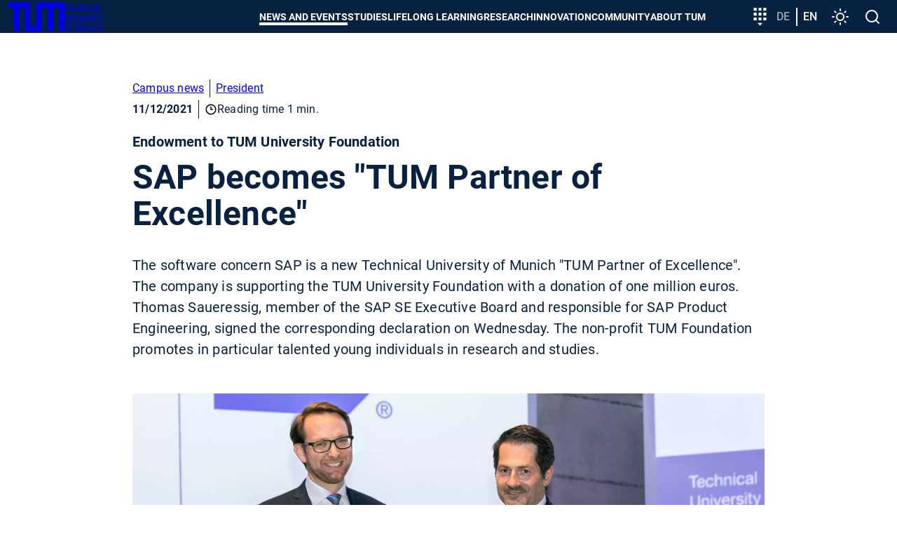

--- FILE ---
content_type: text/html; charset=utf-8
request_url: https://www.tum.de/en/news-and-events/all-news/press-releases/details/sap-wird-tum-partner-of-excellence
body_size: 33564
content:
<!DOCTYPE html>
<html dir="ltr" lang="en-US">
<head>

<meta charset="utf-8">
<!-- 
	********************************************************************************
	*                                                                *****  **     *
	*              TYPO3 by in2code.de - Wir leben TYPO3           ******  ****    *
	*                                                               *****  **      *
	* www.in2code.de / info(at)in2code(dot)de / +49 8031 8873983     *****         *
	*                                                                  **          *
	********************************************************************************

	This website is powered by TYPO3 - inspiring people to share!
	TYPO3 is a free open source Content Management Framework initially created by Kasper Skaarhoj and licensed under GNU/GPL.
	TYPO3 is copyright 1998-2026 of Kasper Skaarhoj. Extensions are copyright of their respective owners.
	Information and contribution at https://typo3.org/
-->


<link rel="icon" href="/typo3conf/ext/in2template/Resources/Public/Images/Icons/favicons/favicon.ico" type="image/vnd.microsoft.icon">
<title>SAP becomes &quot;TUM Partner of Excellence&quot; - TUM</title>
<meta name="generator" content="TYPO3 CMS" />
<meta name="description" content="The software concern SAP is a new Technical University of Munich &quot;TUM Partner of Excellence&quot;. The company is supporting the TUM University Foundation with a donation of one million euros. Thomas Saueressig, member of the SAP SE Executive Board and responsible for SAP Product Engineering, signed the corresponding declaration on Wednesday. The non-profit TUM Foundation promotes in particular talented young individuals in research and studies." />
<meta name="keywords" content="Software, Partnership, SAP" />
<meta name="viewport" content="width=device-width, initial-scale=1" />
<meta name="robots" content="index,follow" />
<meta property="og:title" content="SAP becomes &quot;TUM Partner of Excellence&quot;" />
<meta property="og:type" content="article" />
<meta property="og:url" content="https://www.tum.de/en/news-and-events/all-news/press-releases/details/sap-wird-tum-partner-of-excellence" />
<meta property="og:image" content="https://www.tum.de/fileadmin/user_upload_87/_processed_/f/e/csm_20211110__SAP_Thomas_Saueressig__UB_-4519_e8495319e1.jpg" />
<meta property="og:image:width" content="1200" />
<meta property="og:image:height" content="515" />
<meta property="og:description" content="The software concern SAP is a new Technical University of Munich &quot;TUM Partner of Excellence&quot;. The company is supporting the TUM University Foundation with a donation of one million euros. Thomas Saueressig, member of the SAP SE Executive Board and responsible for SAP Product Engineering, signed the corresponding declaration on Wednesday. The non-profit TUM Foundation promotes in particular talented young individuals in research and studies." />
<meta name="twitter:card" content="summary_large_image" />
<meta name="google-site-verification" content="xtoTEvxyvAkiHgtnrJX_eyEru4yG0ftHXnUc9cle09s" />
<meta name="date" content="2026-01-16" />


<link rel="stylesheet" href="/typo3conf/ext/news/Resources/Public/Css/news-basic.css?1768313964" media="all">
<link rel="stylesheet" href="/typo3conf/ext/in2studyfinder/Resources/Public/Css/style.css?1768313962" media="all">
<link rel="stylesheet" href="/typo3conf/ext/ipandlanguageredirect/Resources/Public/Css/Frontend.min.css?1768313962" media="all">
<link rel="stylesheet" href="/typo3conf/ext/in2template/Resources/Public/Css/styles.css?1768313861" media="all">



<script src="/typo3conf/ext/in2template/Resources/Public/JavaScripts/dark-mode-preload.js?1768313863"></script>
<script src="/typo3temp/assets/js/22bd6b19f07b20651f25343984776628.js?1698242172"></script>


<link rel="canonical" href="https://www.tum.de/en/news-and-events/all-news/press-releases/details/sap-wird-tum-partner-of-excellence" />
    <link rel="apple-touch-icon" href="/apple-touch-icon.png"/>
    <link rel="apple-touch-icon" href="/apple-touch-icon-57x57.png" sizes="57x57"/>
    <link rel="apple-touch-icon" href="/apple-touch-icon-60x60.png" sizes="60x60"/>
    <link rel="apple-touch-icon" href="/apple-touch-icon-72x72.png" sizes="72x72"/>
    <link rel="apple-touch-icon" href="/apple-touch-icon-76x76.png" sizes="76x76"/>
    <link rel="apple-touch-icon" href="/apple-touch-icon-114x114.png" sizes="114x114"/>
    <link rel="apple-touch-icon" href="/apple-touch-icon-120x120.png" sizes="120x120"/>
    <link rel="apple-touch-icon" href="/apple-touch-icon-128x128.png" sizes="128x128"/>
    <link rel="apple-touch-icon" href="/apple-touch-icon-144x144.png" sizes="144x144"/>
    <link rel="apple-touch-icon" href="/apple-touch-icon-152x152.png" sizes="152x152"/>
    <link rel="apple-touch-icon" href="/apple-touch-icon-180x180.png" sizes="180x180"/>
    <link rel="apple-touch-icon" href="/apple-touch-icon-precomposed.png"/>
    <link rel="icon" type="image/png" href="/favicon-16x16.png" sizes="16x16"/>
    <link rel="icon" type="image/png" href="/favicon-32x32.png" sizes="32x32"/>
    <link rel="icon" type="image/png" href="/favicon-48x48.png" sizes="48x48"/>
    <link rel="icon" type="image/png" href="/favicon-64x64.png" sizes="64x64"/>
    <link rel="icon" type="image/png" href="/favicon-96x96.png" sizes="96x96"/>
    <link rel="icon" type="image/png" href="/favicon-160x160.png" sizes="160x160"/>
    <link rel="icon" type="image/png" href="/favicon-192x192.png" sizes="192x192"/>
    <link rel="icon" type="image/png" href="/favicon-196x196.png" sizes="196x196"/>
    <link rel="mask-icon" href="/safari-pinned-tab.svg" color="#23579f">
    <meta name="apple-mobile-web-app-title" content="TUM">
    <meta name="application-name" content="TUM">
    <meta name="msapplication-TileColor" content="#da532c">
    <meta name="msapplication-TileImage" content="/mstile-144x144.png">
    <meta name="theme-color" content="#23579f">
<link rel="alternate" hreflang="de-DE" href="https://www.tum.de/aktuelles/alle-meldungen/pressemitteilungen/details/sap-wird-tum-partner-of-excellence"/>
<link rel="alternate" hreflang="en-US" href="https://www.tum.de/en/news-and-events/all-news/press-releases/details/sap-wird-tum-partner-of-excellence"/>
<link rel="alternate" hreflang="x-default" href="https://www.tum.de/aktuelles/alle-meldungen/pressemitteilungen/details/sap-wird-tum-partner-of-excellence"/>
</head>
<body class="page2646">


<ul class="ipandlanguageredirect" data-ipandlanguageredirect-container="suggest">
	<li class="ipandlanguageredirect__item ipandlanguageredirect__item--first">
		<a class="ipandlanguageredirect__button" href="#" data-ipandlanguageredirect-container="link">
			Show convenient version of this site</a>
	</li>
	<li class="ipandlanguageredirect__item">
		<button class="ipandlanguageredirect__button" data-ipandlanguageredirect-action="hideMessage">
			Don&#039;t show this message again
		</button>
	</li>
</ul>
<a href="#main-content" class="skip-link btn btn--primary">Skip to main content</a>


	<div class="c-disturber">
	
</div>



<div class="page page--default">
  <header class="page__header">
	<div class="container">
		<div class="flex flex--no-gutters flex--space-between flex--middle">
			<div class="flex flex--no-gutters flex--middle">
				<div>
					<a class="page__header-logo" title="Technical University of Munich - Home" href="/en/">
						<svg width="80" height="42" xmlns="http://www.w3.org/2000/svg" viewBox="0 0 73 38">
							<path d="M28 0v31h8V0h37v38h-7V7h-8v31h-7V7h-8v31H21V7h-7v31H7V7H0V0h28z" fill="currentColor"/>
						</svg>

						<span class="visually-hidden">TUM</span>

						<span>
						Technical <br>
						University <br>
						of Munich
					</span>
					</a>
				</div>
			</div>
			<div class="flex flex--no-gutters flex--middle">
				<div>
					<nav class="c-main-menu" aria-label="Main menu">
	<ul class="c-main-menu__list">
		
			
					<li class="c-main-menu__list-item c-main-menu__list-item--has-submenu c-main-menu__list-item--level1">
						<button type="button" class="c-main-menu__link main-menu__link--level-1 active-tree">
							News and Events
						</button>
						<div class="sub">
							<div class="container">
								<div class="sub-background">
									
	<button class="c-main-menu__close" type="button">
		<svg width="32" height="32" viewbox="0 0 24 24" xmlns="http://www.w3.org/2000/svg" aria-hidden="true"
				 focusable="false">
			<path
				d="M19 6.41 17.59 5 12 10.59 6.41 5 5 6.41 10.59 12 5 17.59 6.41 19 12 13.41 17.59 19 19 17.59 13.41 12z"
				fill="currentColor" fill-rule="nonzero"></path>
		</svg>
		<span class="visually-hidden">
			Close menu
		</span>
	</button>

									
	<ul class="c-main-menu__list c-main-menu__list--level2 ">
		<li class="c-main-menu__list-item">
			<a href="/en/news-and-events" class="c-main-menu__link c-main-menu__link--overview main-menu__link--level-2">
				News and Events
				<span>
					<svg width="24" height="24" viewBox="0 0 24 24" xmlns="http://www.w3.org/2000/svg" aria-hidden="true" focusable="false">
						<path d="M8 16.59 9.41 18l6-6-6-6L8 7.41 12.58 12z" fill="currentColor" fill-rule="nonzero"/>
					</svg>
					See overview
				</span>
			</a>
		</li>

		
			
					<li class="c-main-menu__list-item c-main-menu__list-item--level2">
						<a href="/en/news-and-events/all-news" class="c-main-menu__link main-menu__link--level-2">
							All News
						</a>
					</li>
				
		
			
					<li class="c-main-menu__list-item c-main-menu__list-item--has-submenu c-main-menu__list-item--level">
						<button type="button" class="c-main-menu__link main-menu__link--level-2">
							<span>
								Events
							</span>
							<svg width="24" height="24" viewBox="0 0 24 24" xmlns="http://www.w3.org/2000/svg" aria-hidden="true" focusable="false">
								<path d="M8 16.59 9.41 18l6-6-6-6L8 7.41 12.58 12z" fill="currentColor" fill-rule="nonzero"/>
							</svg>
						</button>
						
						
	<ul class="c-main-menu__list c-main-menu__list--level3 sub">
		<li class="c-main-menu__list-item">
			<a href="/en/news-and-events/events" class="c-main-menu__link c-main-menu__link--overview main-menu__link--level-2">
				Events
				<span>
					<svg width="24" height="24" viewBox="0 0 24 24" xmlns="http://www.w3.org/2000/svg" aria-hidden="true" focusable="false">
						<path d="M8 16.59 9.41 18l6-6-6-6L8 7.41 12.58 12z" fill="currentColor" fill-rule="nonzero"/>
					</svg>
					See overview
				</span>
			</a>
		</li>

		
			
					<li class="c-main-menu__list-item c-main-menu__list-item--level3">
						<a href="/en/news-and-events/events/event-overview" class="c-main-menu__link main-menu__link--level-3">
							Event overview
						</a>
					</li>
				
		
			
					<li class="c-main-menu__list-item c-main-menu__list-item--level3">
						<a href="/en/news-and-events/events/presidential-lunches" class="c-main-menu__link main-menu__link--level-3">
							Presidential Lunches
						</a>
					</li>
				
		
			
					<li class="c-main-menu__list-item c-main-menu__list-item--level3">
						<a href="https://www.sustainability.tum.de/en/nachhaltigkeit/vision-action-fields/community/tum-sustainability-day/" target="_blank" class="c-main-menu__link main-menu__link--level-3" rel="noreferrer">
							Sustainability Day
						</a>
					</li>
				
		
			
					<li class="c-main-menu__list-item c-main-menu__list-item--level3">
						<a href="/en/news-and-events/events/welcometum" class="c-main-menu__link main-menu__link--level-3">
							Welcome@TUM
						</a>
					</li>
				
		
			
					<li class="c-main-menu__list-item c-main-menu__list-item--level3">
						<a href="/en/news-and-events/events/dies-academicus" class="c-main-menu__link main-menu__link--level-3">
							Dies Academicus
						</a>
					</li>
				
		
			
					<li class="c-main-menu__list-item c-main-menu__list-item--level3">
						<a href="/en/news-and-events/events/advent-concerts" class="c-main-menu__link main-menu__link--level-3">
							Advent Concerts
						</a>
					</li>
				
		
	</ul>

					</li>
				
		
			
					<li class="c-main-menu__list-item c-main-menu__list-item--has-submenu c-main-menu__list-item--level">
						<button type="button" class="c-main-menu__link main-menu__link--level-2">
							<span>
								Magazine
							</span>
							<svg width="24" height="24" viewBox="0 0 24 24" xmlns="http://www.w3.org/2000/svg" aria-hidden="true" focusable="false">
								<path d="M8 16.59 9.41 18l6-6-6-6L8 7.41 12.58 12z" fill="currentColor" fill-rule="nonzero"/>
							</svg>
						</button>
						
						
	<ul class="c-main-menu__list c-main-menu__list--level3 sub">
		<li class="c-main-menu__list-item">
			<a href="/en/news-and-events/magazine" class="c-main-menu__link c-main-menu__link--overview main-menu__link--level-2">
				Magazine
				<span>
					<svg width="24" height="24" viewBox="0 0 24 24" xmlns="http://www.w3.org/2000/svg" aria-hidden="true" focusable="false">
						<path d="M8 16.59 9.41 18l6-6-6-6L8 7.41 12.58 12z" fill="currentColor" fill-rule="nonzero"/>
					</svg>
					See overview
				</span>
			</a>
		</li>

		
			
					<li class="c-main-menu__list-item c-main-menu__list-item--level3">
						<a href="/en/news-and-events/magazine/tum-magazine-issue-02/25" class="c-main-menu__link main-menu__link--level-3">
							TUM Magazine Issue 02/25
						</a>
					</li>
				
		
			
					<li class="c-main-menu__list-item c-main-menu__list-item--level3">
						<a href="/en/news-and-events/magazine/tum-magazine-issue-01/25" class="c-main-menu__link main-menu__link--level-3">
							TUM Magazine Issue 01/25
						</a>
					</li>
				
		
	</ul>

					</li>
				
		
			
					<li class="c-main-menu__list-item c-main-menu__list-item--has-submenu c-main-menu__list-item--level">
						<button type="button" class="c-main-menu__link main-menu__link--level-2">
							<span>
								Podcasts
							</span>
							<svg width="24" height="24" viewBox="0 0 24 24" xmlns="http://www.w3.org/2000/svg" aria-hidden="true" focusable="false">
								<path d="M8 16.59 9.41 18l6-6-6-6L8 7.41 12.58 12z" fill="currentColor" fill-rule="nonzero"/>
							</svg>
						</button>
						
						
	<ul class="c-main-menu__list c-main-menu__list--level3 sub">
		<li class="c-main-menu__list-item">
			<a href="/en/news-and-events/podcasts" class="c-main-menu__link c-main-menu__link--overview main-menu__link--level-2">
				Podcasts
				<span>
					<svg width="24" height="24" viewBox="0 0 24 24" xmlns="http://www.w3.org/2000/svg" aria-hidden="true" focusable="false">
						<path d="M8 16.59 9.41 18l6-6-6-6L8 7.41 12.58 12z" fill="currentColor" fill-rule="nonzero"/>
					</svg>
					See overview
				</span>
			</a>
		</li>

		
			
					<li class="c-main-menu__list-item c-main-menu__list-item--level3">
						<a href="/en/news-and-events/podcasts/we-are-tum" class="c-main-menu__link main-menu__link--level-3">
							We are TUM
						</a>
					</li>
				
		
	</ul>

					</li>
				
		
			
					<li class="c-main-menu__list-item c-main-menu__list-item--has-submenu c-main-menu__list-item--level">
						<button type="button" class="c-main-menu__link main-menu__link--level-2">
							<span>
								Series
							</span>
							<svg width="24" height="24" viewBox="0 0 24 24" xmlns="http://www.w3.org/2000/svg" aria-hidden="true" focusable="false">
								<path d="M8 16.59 9.41 18l6-6-6-6L8 7.41 12.58 12z" fill="currentColor" fill-rule="nonzero"/>
							</svg>
						</button>
						
						
	<ul class="c-main-menu__list c-main-menu__list--level3 sub">
		<li class="c-main-menu__list-item">
			<a href="/en/news-and-events/series" class="c-main-menu__link c-main-menu__link--overview main-menu__link--level-2">
				Series
				<span>
					<svg width="24" height="24" viewBox="0 0 24 24" xmlns="http://www.w3.org/2000/svg" aria-hidden="true" focusable="false">
						<path d="M8 16.59 9.41 18l6-6-6-6L8 7.41 12.58 12z" fill="currentColor" fill-rule="nonzero"/>
					</svg>
					See overview
				</span>
			</a>
		</li>

		
			
					<li class="c-main-menu__list-item c-main-menu__list-item--level3">
						<a href="/en/news-and-events/series/newin" class="c-main-menu__link main-menu__link--level-3">
							NewIn
						</a>
					</li>
				
		
			
					<li class="c-main-menu__list-item c-main-menu__list-item--level3">
						<a href="/en/news-and-events/series/one-topic-one-loop" class="c-main-menu__link main-menu__link--level-3">
							One Topic, One Loop
						</a>
					</li>
				
		
	</ul>

					</li>
				
		
	</ul>

									
	<div class="nav-search">
		<label>
			<span>
				Search navigation
			</span>
			<input type="text" placeholder="Narrow..." data-language-id="1"/>
		</label>
		<button type="button" aria-hidden="true">
			<svg class="nav-close" width="24" height="24" viewbox="0 0 24 24" xmlns="http://www.w3.org/2000/svg"
					 aria-hidden="true" focusable="false">
				<path
					d="M19 6.41 17.59 5 12 10.59 6.41 5 5 6.41 10.59 12 5 17.59 6.41 19 12 13.41 17.59 19 19 17.59 13.41 12z"
					fill="currentColor" fill-rule="nonzero"></path>
			</svg>
			<span class="visually-hidden">
					Reset search
				</span>
		</button>
	</div>

									<ul class="nav-search-results" aria-hidden="true"></ul>
								</div>
							</div>
						</div>
					</li>
				
		
			
					<li class="c-main-menu__list-item c-main-menu__list-item--has-submenu c-main-menu__list-item--level1">
						<button type="button" class="c-main-menu__link main-menu__link--level-1">
							Studies
						</button>
						<div class="sub">
							<div class="container">
								<div class="sub-background">
									
	<button class="c-main-menu__close" type="button">
		<svg width="32" height="32" viewbox="0 0 24 24" xmlns="http://www.w3.org/2000/svg" aria-hidden="true"
				 focusable="false">
			<path
				d="M19 6.41 17.59 5 12 10.59 6.41 5 5 6.41 10.59 12 5 17.59 6.41 19 12 13.41 17.59 19 19 17.59 13.41 12z"
				fill="currentColor" fill-rule="nonzero"></path>
		</svg>
		<span class="visually-hidden">
			Close menu
		</span>
	</button>

									
	<ul class="c-main-menu__list c-main-menu__list--level2 ">
		<li class="c-main-menu__list-item">
			<a href="/en/studies" class="c-main-menu__link c-main-menu__link--overview main-menu__link--level-2">
				Studies
				<span>
					<svg width="24" height="24" viewBox="0 0 24 24" xmlns="http://www.w3.org/2000/svg" aria-hidden="true" focusable="false">
						<path d="M8 16.59 9.41 18l6-6-6-6L8 7.41 12.58 12z" fill="currentColor" fill-rule="nonzero"/>
					</svg>
					See overview
				</span>
			</a>
		</li>

		
			
					<li class="c-main-menu__list-item c-main-menu__list-item--has-submenu c-main-menu__list-item--level">
						<button type="button" class="c-main-menu__link main-menu__link--level-2">
							<span>
								Degree Programs
							</span>
							<svg width="24" height="24" viewBox="0 0 24 24" xmlns="http://www.w3.org/2000/svg" aria-hidden="true" focusable="false">
								<path d="M8 16.59 9.41 18l6-6-6-6L8 7.41 12.58 12z" fill="currentColor" fill-rule="nonzero"/>
							</svg>
						</button>
						
						
	<ul class="c-main-menu__list c-main-menu__list--level3 sub">
		<li class="c-main-menu__list-item">
			<a href="/en/studies/degree-programs" class="c-main-menu__link c-main-menu__link--overview main-menu__link--level-2">
				Degree Programs
				<span>
					<svg width="24" height="24" viewBox="0 0 24 24" xmlns="http://www.w3.org/2000/svg" aria-hidden="true" focusable="false">
						<path d="M8 16.59 9.41 18l6-6-6-6L8 7.41 12.58 12z" fill="currentColor" fill-rule="nonzero"/>
					</svg>
					See overview
				</span>
			</a>
		</li>

		
			
					<li class="c-main-menu__list-item c-main-menu__list-item--has-submenu c-main-menu__list-item--level">
						<button type="button" class="c-main-menu__link main-menu__link--level-3">
							<span>
								Key Skill Programs
							</span>
							<svg width="24" height="24" viewBox="0 0 24 24" xmlns="http://www.w3.org/2000/svg" aria-hidden="true" focusable="false">
								<path d="M8 16.59 9.41 18l6-6-6-6L8 7.41 12.58 12z" fill="currentColor" fill-rule="nonzero"/>
							</svg>
						</button>
						
						
	<ul class="c-main-menu__list c-main-menu__list--level4 sub">
		<li class="c-main-menu__list-item">
			<a href="/en/studies/degree-programs/key-skill-programs" class="c-main-menu__link c-main-menu__link--overview main-menu__link--level-2">
				Key Skill Programs
				<span>
					<svg width="24" height="24" viewBox="0 0 24 24" xmlns="http://www.w3.org/2000/svg" aria-hidden="true" focusable="false">
						<path d="M8 16.59 9.41 18l6-6-6-6L8 7.41 12.58 12z" fill="currentColor" fill-rule="nonzero"/>
					</svg>
					See overview
				</span>
			</a>
		</li>

		
			
					<li class="c-main-menu__list-item c-main-menu__list-item--level4">
						<a href="/en/studies/degree-programs/key-skill-programs/plug-in-modules" class="c-main-menu__link main-menu__link--level-4">
							Plug-in Modules
						</a>
					</li>
				
		
			
					<li class="c-main-menu__list-item c-main-menu__list-item--level4">
						<a href="/en/studies/degree-programs/key-skill-programs/project-weeks" class="c-main-menu__link main-menu__link--level-4">
							Project Weeks
						</a>
					</li>
				
		
			
					<li class="c-main-menu__list-item c-main-menu__list-item--level4">
						<a href="https://www.international.tum.de/en/global/euroteq/" target="_blank" class="c-main-menu__link main-menu__link--level-4" rel="noreferrer">
							EuroTeQ Engineering University
						</a>
					</li>
				
		
			
					<li class="c-main-menu__list-item c-main-menu__list-item--level4">
						<a href="/en/studies/degree-programs/key-skill-programs/lifelong-learning" class="c-main-menu__link main-menu__link--level-4">
							Lifelong Learning
						</a>
					</li>
				
		
			
					<li class="c-main-menu__list-item c-main-menu__list-item--level4">
						<a href="/en/innovation/entrepreneurship/for-entrepreneurship-enthusiasts/education-offerings" class="c-main-menu__link main-menu__link--level-4">
							Entrepreneurship
						</a>
					</li>
				
		
			
					<li class="c-main-menu__list-item c-main-menu__list-item--level4">
						<a href="https://jobs.sap.com/content/Ausbildung-und-Studium/?locale=de_DE" target="_blank" class="c-main-menu__link main-menu__link--level-4" rel="noreferrer">
							SAP Star Program
						</a>
					</li>
				
		
	</ul>

					</li>
				
		
	</ul>

					</li>
				
		
			
					<li class="c-main-menu__list-item c-main-menu__list-item--has-submenu c-main-menu__list-item--level">
						<button type="button" class="c-main-menu__link main-menu__link--level-2">
							<span>
								From School to University
							</span>
							<svg width="24" height="24" viewBox="0 0 24 24" xmlns="http://www.w3.org/2000/svg" aria-hidden="true" focusable="false">
								<path d="M8 16.59 9.41 18l6-6-6-6L8 7.41 12.58 12z" fill="currentColor" fill-rule="nonzero"/>
							</svg>
						</button>
						
						
	<ul class="c-main-menu__list c-main-menu__list--level3 sub">
		<li class="c-main-menu__list-item">
			<a href="/en/studies/from-school-to-university" class="c-main-menu__link c-main-menu__link--overview main-menu__link--level-2">
				From School to University
				<span>
					<svg width="24" height="24" viewBox="0 0 24 24" xmlns="http://www.w3.org/2000/svg" aria-hidden="true" focusable="false">
						<path d="M8 16.59 9.41 18l6-6-6-6L8 7.41 12.58 12z" fill="currentColor" fill-rule="nonzero"/>
					</svg>
					See overview
				</span>
			</a>
		</li>

		
			
					<li class="c-main-menu__list-item c-main-menu__list-item--has-submenu c-main-menu__list-item--level">
						<button type="button" class="c-main-menu__link main-menu__link--level-3">
							<span>
								Offers for prospective students
							</span>
							<svg width="24" height="24" viewBox="0 0 24 24" xmlns="http://www.w3.org/2000/svg" aria-hidden="true" focusable="false">
								<path d="M8 16.59 9.41 18l6-6-6-6L8 7.41 12.58 12z" fill="currentColor" fill-rule="nonzero"/>
							</svg>
						</button>
						
						
	<ul class="c-main-menu__list c-main-menu__list--level4 sub">
		<li class="c-main-menu__list-item">
			<a href="/en/studies/from-school-to-university/offers-for-prospective-students" class="c-main-menu__link c-main-menu__link--overview main-menu__link--level-2">
				Offers for prospective students
				<span>
					<svg width="24" height="24" viewBox="0 0 24 24" xmlns="http://www.w3.org/2000/svg" aria-hidden="true" focusable="false">
						<path d="M8 16.59 9.41 18l6-6-6-6L8 7.41 12.58 12z" fill="currentColor" fill-rule="nonzero"/>
					</svg>
					See overview
				</span>
			</a>
		</li>

		
			
					<li class="c-main-menu__list-item c-main-menu__list-item--level4">
						<a href="/en/studies/from-school-to-university/offers-for-prospective-students/tum-open-campus" class="c-main-menu__link main-menu__link--level-4">
							TUM Open Campus
						</a>
					</li>
				
		
			
					<li class="c-main-menu__list-item c-main-menu__list-item--level4">
						<a href="/en/studies/from-school-to-university/offers-for-prospective-students/tum-student-talks" class="c-main-menu__link main-menu__link--level-4">
							TUM Student Talks
						</a>
					</li>
				
		
			
					<li class="c-main-menu__list-item c-main-menu__list-item--level4">
						<a href="/en/studies/from-school-to-university/offers-for-prospective-students/campustours" class="c-main-menu__link main-menu__link--level-4">
							Campustours
						</a>
					</li>
				
		
			
					<li class="c-main-menu__list-item c-main-menu__list-item--level4">
						<a href="/en/studies/from-school-to-university/offers-for-prospective-students/experience-lectures" class="c-main-menu__link main-menu__link--level-4">
							Experience lectures
						</a>
					</li>
				
		
			
					<li class="c-main-menu__list-item c-main-menu__list-item--level4">
						<a href="/en/studium/von-der-schule-zur-universitaet/angebote-fuer-studieninteressierte/workshop-zur-studienorientierung" class="c-main-menu__link main-menu__link--level-4">
							Workshop for study orientation
						</a>
					</li>
				
		
			
					<li class="c-main-menu__list-item c-main-menu__list-item--level4">
						<a href="/en/studies/from-school-to-university/offers-for-prospective-students/meet-a-student" class="c-main-menu__link main-menu__link--level-4">
							Meet a student
						</a>
					</li>
				
		
			
					<li class="c-main-menu__list-item c-main-menu__list-item--level4">
						<a href="/en/studies/from-school-to-university/offers-for-prospective-students/offers-by-tum-schools" class="c-main-menu__link main-menu__link--level-4">
							Offers by TUM Schools
						</a>
					</li>
				
		
	</ul>

					</li>
				
		
			
					<li class="c-main-menu__list-item c-main-menu__list-item--level3">
						<a href="/en/studies/from-school-to-university/for-girls-and-young-women" class="c-main-menu__link main-menu__link--level-3">
							For girls and young women
						</a>
					</li>
				
		
			
					<li class="c-main-menu__list-item c-main-menu__list-item--level3">
						<a href="/en/studies/from-school-to-university/fuer-leistungsstarke-schuelerinnen" class="c-main-menu__link main-menu__link--level-3">
							For high-performing students
						</a>
					</li>
				
		
			
					<li class="c-main-menu__list-item c-main-menu__list-item--level3">
						<a href="/en/studies/from-school-to-university/fuer-schulgruppen" class="c-main-menu__link main-menu__link--level-3">
							For school groups
						</a>
					</li>
				
		
	</ul>

					</li>
				
		
			
					<li class="c-main-menu__list-item c-main-menu__list-item--has-submenu c-main-menu__list-item--level">
						<button type="button" class="c-main-menu__link main-menu__link--level-2">
							<span>
								Application & Enrollment
							</span>
							<svg width="24" height="24" viewBox="0 0 24 24" xmlns="http://www.w3.org/2000/svg" aria-hidden="true" focusable="false">
								<path d="M8 16.59 9.41 18l6-6-6-6L8 7.41 12.58 12z" fill="currentColor" fill-rule="nonzero"/>
							</svg>
						</button>
						
						
	<ul class="c-main-menu__list c-main-menu__list--level3 sub">
		<li class="c-main-menu__list-item">
			<a href="/en/studies/application" class="c-main-menu__link c-main-menu__link--overview main-menu__link--level-2">
				Application & Enrollment
				<span>
					<svg width="24" height="24" viewBox="0 0 24 24" xmlns="http://www.w3.org/2000/svg" aria-hidden="true" focusable="false">
						<path d="M8 16.59 9.41 18l6-6-6-6L8 7.41 12.58 12z" fill="currentColor" fill-rule="nonzero"/>
					</svg>
					See overview
				</span>
			</a>
		</li>

		
			
					<li class="c-main-menu__list-item c-main-menu__list-item--has-submenu c-main-menu__list-item--level">
						<button type="button" class="c-main-menu__link main-menu__link--level-3">
							<span>
								Application Info Portal
							</span>
							<svg width="24" height="24" viewBox="0 0 24 24" xmlns="http://www.w3.org/2000/svg" aria-hidden="true" focusable="false">
								<path d="M8 16.59 9.41 18l6-6-6-6L8 7.41 12.58 12z" fill="currentColor" fill-rule="nonzero"/>
							</svg>
						</button>
						
						
	<ul class="c-main-menu__list c-main-menu__list--level4 sub">
		<li class="c-main-menu__list-item">
			<a href="/en/studies/application/application-info-portal" class="c-main-menu__link c-main-menu__link--overview main-menu__link--level-2">
				Application Info Portal
				<span>
					<svg width="24" height="24" viewBox="0 0 24 24" xmlns="http://www.w3.org/2000/svg" aria-hidden="true" focusable="false">
						<path d="M8 16.59 9.41 18l6-6-6-6L8 7.41 12.58 12z" fill="currentColor" fill-rule="nonzero"/>
					</svg>
					See overview
				</span>
			</a>
		</li>

		
			
					<li class="c-main-menu__list-item c-main-menu__list-item--level4">
						<a href="/en/studies/application/application-info-portal/document-requirements" class="c-main-menu__link main-menu__link--level-4">
							Document requirements
						</a>
					</li>
				
		
			
					<li class="c-main-menu__list-item c-main-menu__list-item--level4">
						<a href="/en/studies/application/application-info-portal/dates-periods-and-deadlines" class="c-main-menu__link main-menu__link--level-4">
							Dates, Periods and Deadlines
						</a>
					</li>
				
		
			
					<li class="c-main-menu__list-item c-main-menu__list-item--level4">
						<a href="/en/studies/application/application-info-portal/admission-requirements" class="c-main-menu__link main-menu__link--level-4">
							Admission Requirements
						</a>
					</li>
				
		
			
					<li class="c-main-menu__list-item c-main-menu__list-item--level4">
						<a href="/en/studies/application/application-info-portal/online-application" class="c-main-menu__link main-menu__link--level-4">
							Online Application
						</a>
					</li>
				
		
			
					<li class="c-main-menu__list-item c-main-menu__list-item--level4">
						<a href="/en/studies/application/application-info-portal/application-international" class="c-main-menu__link main-menu__link--level-4">
							International Applicants
						</a>
					</li>
				
		
			
					<li class="c-main-menu__list-item c-main-menu__list-item--level4">
						<a href="/en/studies/application/application-info-portal/application-for-master-craftspersons-and-qualified-professionals" class="c-main-menu__link main-menu__link--level-4">
							Application for master craftspersons and qualified professionals
						</a>
					</li>
				
		
			
					<li class="c-main-menu__list-item c-main-menu__list-item--level4">
						<a href="/en/studies/application/application-info-portal/uni-assist" class="c-main-menu__link main-menu__link--level-4">
							Uni-Assist
						</a>
					</li>
				
		
			
					<li class="c-main-menu__list-item c-main-menu__list-item--level4">
						<a href="/en/studies/application/application-info-portal/admission-requirements/language-certificates" class="c-main-menu__link main-menu__link--level-4">
							Language Certificates
						</a>
					</li>
				
		
			
					<li class="c-main-menu__list-item c-main-menu__list-item--level4">
						<a href="/en/studies/application/application-info-portal/glossary-of-documents" class="c-main-menu__link main-menu__link--level-4">
							Glossary of Documents
						</a>
					</li>
				
		
	</ul>

					</li>
				
		
			
					<li class="c-main-menu__list-item c-main-menu__list-item--has-submenu c-main-menu__list-item--level">
						<button type="button" class="c-main-menu__link main-menu__link--level-3">
							<span>
								Enrollment Info Portal
							</span>
							<svg width="24" height="24" viewBox="0 0 24 24" xmlns="http://www.w3.org/2000/svg" aria-hidden="true" focusable="false">
								<path d="M8 16.59 9.41 18l6-6-6-6L8 7.41 12.58 12z" fill="currentColor" fill-rule="nonzero"/>
							</svg>
						</button>
						
						
	<ul class="c-main-menu__list c-main-menu__list--level4 sub">
		<li class="c-main-menu__list-item">
			<a href="/en/studies/application/enrollment-info-portal" class="c-main-menu__link c-main-menu__link--overview main-menu__link--level-2">
				Enrollment Info Portal
				<span>
					<svg width="24" height="24" viewBox="0 0 24 24" xmlns="http://www.w3.org/2000/svg" aria-hidden="true" focusable="false">
						<path d="M8 16.59 9.41 18l6-6-6-6L8 7.41 12.58 12z" fill="currentColor" fill-rule="nonzero"/>
					</svg>
					See overview
				</span>
			</a>
		</li>

		
			
					<li class="c-main-menu__list-item c-main-menu__list-item--level4">
						<a href="/en/studies/application/enrollment-info-portal/enrollment" class="c-main-menu__link main-menu__link--level-4">
							Enrollment
						</a>
					</li>
				
		
			
					<li class="c-main-menu__list-item c-main-menu__list-item--level4">
						<a href="/en/studies/application/enrollment-info-portal/suspension" class="c-main-menu__link main-menu__link--level-4">
							Suspension
						</a>
					</li>
				
		
			
					<li class="c-main-menu__list-item c-main-menu__list-item--level4">
						<a href="/en/studies/application/enrollment-info-portal/deferring-admission" class="c-main-menu__link main-menu__link--level-4">
							Deferring Admission
						</a>
					</li>
				
		
			
					<li class="c-main-menu__list-item c-main-menu__list-item--level4">
						<a href="/en/studies/application/enrollment-info-portal/mandatory-health-insurance" class="c-main-menu__link main-menu__link--level-4">
							Mandatory Health Insurance
						</a>
					</li>
				
		
			
					<li class="c-main-menu__list-item c-main-menu__list-item--level4">
						<a href="/en/studies/application/enrollment-info-portal/student-card" class="c-main-menu__link main-menu__link--level-4">
							Student Card
						</a>
					</li>
				
		
			
					<li class="c-main-menu__list-item c-main-menu__list-item--level4">
						<a href="/en/studies/fees" class="c-main-menu__link main-menu__link--level-4">
							Semester Fees and Semester Ticket
						</a>
					</li>
				
		
	</ul>

					</li>
				
		
			
					<li class="c-main-menu__list-item c-main-menu__list-item--has-submenu c-main-menu__list-item--level">
						<button type="button" class="c-main-menu__link main-menu__link--level-3">
							<span>
								Bachelor's Degree Programs
							</span>
							<svg width="24" height="24" viewBox="0 0 24 24" xmlns="http://www.w3.org/2000/svg" aria-hidden="true" focusable="false">
								<path d="M8 16.59 9.41 18l6-6-6-6L8 7.41 12.58 12z" fill="currentColor" fill-rule="nonzero"/>
							</svg>
						</button>
						
						
	<ul class="c-main-menu__list c-main-menu__list--level4 sub">
		<li class="c-main-menu__list-item">
			<a href="/en/studies/application/bachelors-degree-programs" class="c-main-menu__link c-main-menu__link--overview main-menu__link--level-2">
				Bachelor's Degree Programs
				<span>
					<svg width="24" height="24" viewBox="0 0 24 24" xmlns="http://www.w3.org/2000/svg" aria-hidden="true" focusable="false">
						<path d="M8 16.59 9.41 18l6-6-6-6L8 7.41 12.58 12z" fill="currentColor" fill-rule="nonzero"/>
					</svg>
					See overview
				</span>
			</a>
		</li>

		
			
					<li class="c-main-menu__list-item c-main-menu__list-item--level4">
						<a href="/en/studies/application/bachelor/application-bachelor" class="c-main-menu__link main-menu__link--level-4">
							Application Bachelor
						</a>
					</li>
				
		
	</ul>

					</li>
				
		
			
					<li class="c-main-menu__list-item c-main-menu__list-item--has-submenu c-main-menu__list-item--level">
						<button type="button" class="c-main-menu__link main-menu__link--level-3">
							<span>
								Master’s Degree Programs
							</span>
							<svg width="24" height="24" viewBox="0 0 24 24" xmlns="http://www.w3.org/2000/svg" aria-hidden="true" focusable="false">
								<path d="M8 16.59 9.41 18l6-6-6-6L8 7.41 12.58 12z" fill="currentColor" fill-rule="nonzero"/>
							</svg>
						</button>
						
						
	<ul class="c-main-menu__list c-main-menu__list--level4 sub">
		<li class="c-main-menu__list-item">
			<a href="/en/studies/application/master" class="c-main-menu__link c-main-menu__link--overview main-menu__link--level-2">
				Master’s Degree Programs
				<span>
					<svg width="24" height="24" viewBox="0 0 24 24" xmlns="http://www.w3.org/2000/svg" aria-hidden="true" focusable="false">
						<path d="M8 16.59 9.41 18l6-6-6-6L8 7.41 12.58 12z" fill="currentColor" fill-rule="nonzero"/>
					</svg>
					See overview
				</span>
			</a>
		</li>

		
			
					<li class="c-main-menu__list-item c-main-menu__list-item--level4">
						<a href="/en/studies/application/master/application-master" class="c-main-menu__link main-menu__link--level-4">
							Application Master
						</a>
					</li>
				
		
	</ul>

					</li>
				
		
			
					<li class="c-main-menu__list-item c-main-menu__list-item--level3">
						<a href="/en/studies/application/teacher-training" class="c-main-menu__link main-menu__link--level-3">
							Teacher Training
						</a>
					</li>
				
		
			
					<li class="c-main-menu__list-item c-main-menu__list-item--level3">
						<a href="/en/studies/application/medical-studies" class="c-main-menu__link main-menu__link--level-3">
							Medical Studies
						</a>
					</li>
				
		
			
					<li class="c-main-menu__list-item c-main-menu__list-item--level3">
						<a href="https://www.gs.tum.de/en/gs/doctorate-at-tum/" target="_blank" class="c-main-menu__link main-menu__link--level-3" rel="noreferrer">
							Doctorate
						</a>
					</li>
				
		
			
					<li class="c-main-menu__list-item c-main-menu__list-item--has-submenu c-main-menu__list-item--level">
						<button type="button" class="c-main-menu__link main-menu__link--level-3">
							<span>
								Other Forms of Study
							</span>
							<svg width="24" height="24" viewBox="0 0 24 24" xmlns="http://www.w3.org/2000/svg" aria-hidden="true" focusable="false">
								<path d="M8 16.59 9.41 18l6-6-6-6L8 7.41 12.58 12z" fill="currentColor" fill-rule="nonzero"/>
							</svg>
						</button>
						
						
	<ul class="c-main-menu__list c-main-menu__list--level4 sub">
		<li class="c-main-menu__list-item">
			<a href="/en/studies/application/other-forms-of-study" class="c-main-menu__link c-main-menu__link--overview main-menu__link--level-2">
				Other Forms of Study
				<span>
					<svg width="24" height="24" viewBox="0 0 24 24" xmlns="http://www.w3.org/2000/svg" aria-hidden="true" focusable="false">
						<path d="M8 16.59 9.41 18l6-6-6-6L8 7.41 12.58 12z" fill="currentColor" fill-rule="nonzero"/>
					</svg>
					See overview
				</span>
			</a>
		</li>

		
			
					<li class="c-main-menu__list-item c-main-menu__list-item--level4">
						<a href="/en/studies/application/other-forms-of-study/double-degree" class="c-main-menu__link main-menu__link--level-4">
							Double degree
						</a>
					</li>
				
		
			
					<li class="c-main-menu__list-item c-main-menu__list-item--level4">
						<a href="/en/studies/application/other-forms-of-study/parallel-studies" class="c-main-menu__link main-menu__link--level-4">
							Parallel Studies
						</a>
					</li>
				
		
			
					<li class="c-main-menu__list-item c-main-menu__list-item--level4">
						<a href="/en/studies/application/other-forms-of-study/auditor" class="c-main-menu__link main-menu__link--level-4">
							Auditor
						</a>
					</li>
				
		
			
					<li class="c-main-menu__list-item c-main-menu__list-item--level4">
						<a href="https://www.international.tum.de/global/austauschstudium/" target="_blank" class="c-main-menu__link main-menu__link--level-4" rel="noreferrer">
							Study Stays at TUM
						</a>
					</li>
				
		
			
					<li class="c-main-menu__list-item c-main-menu__list-item--level4">
						<a href="/en/studies/application/other-forms-of-study/preparatory-study-at-the-studienkolleg" class="c-main-menu__link main-menu__link--level-4">
							Preparatory Study at the Studienkolleg
						</a>
					</li>
				
		
	</ul>

					</li>
				
		
	</ul>

					</li>
				
		
			
					<li class="c-main-menu__list-item c-main-menu__list-item--has-submenu c-main-menu__list-item--level">
						<button type="button" class="c-main-menu__link main-menu__link--level-2">
							<span>
								During your Studies
							</span>
							<svg width="24" height="24" viewBox="0 0 24 24" xmlns="http://www.w3.org/2000/svg" aria-hidden="true" focusable="false">
								<path d="M8 16.59 9.41 18l6-6-6-6L8 7.41 12.58 12z" fill="currentColor" fill-rule="nonzero"/>
							</svg>
						</button>
						
						
	<ul class="c-main-menu__list c-main-menu__list--level3 sub">
		<li class="c-main-menu__list-item">
			<a href="/en/studies/during-your-studies" class="c-main-menu__link c-main-menu__link--overview main-menu__link--level-2">
				During your Studies
				<span>
					<svg width="24" height="24" viewBox="0 0 24 24" xmlns="http://www.w3.org/2000/svg" aria-hidden="true" focusable="false">
						<path d="M8 16.59 9.41 18l6-6-6-6L8 7.41 12.58 12z" fill="currentColor" fill-rule="nonzero"/>
					</svg>
					See overview
				</span>
			</a>
		</li>

		
			
					<li class="c-main-menu__list-item c-main-menu__list-item--has-submenu c-main-menu__list-item--level">
						<button type="button" class="c-main-menu__link main-menu__link--level-3">
							<span>
								Starting your Studies
							</span>
							<svg width="24" height="24" viewBox="0 0 24 24" xmlns="http://www.w3.org/2000/svg" aria-hidden="true" focusable="false">
								<path d="M8 16.59 9.41 18l6-6-6-6L8 7.41 12.58 12z" fill="currentColor" fill-rule="nonzero"/>
							</svg>
						</button>
						
						
	<ul class="c-main-menu__list c-main-menu__list--level4 sub">
		<li class="c-main-menu__list-item">
			<a href="/en/studies/during-your-studies/starting-your-studies" class="c-main-menu__link c-main-menu__link--overview main-menu__link--level-2">
				Starting your Studies
				<span>
					<svg width="24" height="24" viewBox="0 0 24 24" xmlns="http://www.w3.org/2000/svg" aria-hidden="true" focusable="false">
						<path d="M8 16.59 9.41 18l6-6-6-6L8 7.41 12.58 12z" fill="currentColor" fill-rule="nonzero"/>
					</svg>
					See overview
				</span>
			</a>
		</li>

		
			
					<li class="c-main-menu__list-item c-main-menu__list-item--level4">
						<a href="/en/studies/during-your-studies/starting-your-studies/your-start-at-tum" class="c-main-menu__link main-menu__link--level-4">
							Your Start at TUM
						</a>
					</li>
				
		
			
					<li class="c-main-menu__list-item c-main-menu__list-item--level4">
						<a href="/en/studies/during-your-studies/starting-your-studies/fit-for-tum" class="c-main-menu__link main-menu__link--level-4">
							Fit for TUM
						</a>
					</li>
				
		
			
					<li class="c-main-menu__list-item c-main-menu__list-item--level4">
						<a href="/en/studies/during-your-studies/starting-your-studies/tum-first-steps" class="c-main-menu__link main-menu__link--level-4">
							TUM First Steps
						</a>
					</li>
				
		
			
					<li class="c-main-menu__list-item c-main-menu__list-item--level4">
						<a href="/en/studies/during-your-studies/starting-your-studies/masters-days" class="c-main-menu__link main-menu__link--level-4">
							Master's Days
						</a>
					</li>
				
		
	</ul>

					</li>
				
		
			
					<li class="c-main-menu__list-item c-main-menu__list-item--has-submenu c-main-menu__list-item--level">
						<button type="button" class="c-main-menu__link main-menu__link--level-3">
							<span>
								Organizing your Studies
							</span>
							<svg width="24" height="24" viewBox="0 0 24 24" xmlns="http://www.w3.org/2000/svg" aria-hidden="true" focusable="false">
								<path d="M8 16.59 9.41 18l6-6-6-6L8 7.41 12.58 12z" fill="currentColor" fill-rule="nonzero"/>
							</svg>
						</button>
						
						
	<ul class="c-main-menu__list c-main-menu__list--level4 sub">
		<li class="c-main-menu__list-item">
			<a href="/en/studies/during-your-studies/organizing-your-studies" class="c-main-menu__link c-main-menu__link--overview main-menu__link--level-2">
				Organizing your Studies
				<span>
					<svg width="24" height="24" viewBox="0 0 24 24" xmlns="http://www.w3.org/2000/svg" aria-hidden="true" focusable="false">
						<path d="M8 16.59 9.41 18l6-6-6-6L8 7.41 12.58 12z" fill="currentColor" fill-rule="nonzero"/>
					</svg>
					See overview
				</span>
			</a>
		</li>

		
			
					<li class="c-main-menu__list-item c-main-menu__list-item--level4">
						<a href="/en/studies/during-your-studies/organizing-your-studies/getting-organized" class="c-main-menu__link main-menu__link--level-4">
							Getting Organized
						</a>
					</li>
				
		
			
					<li class="c-main-menu__list-item c-main-menu__list-item--level4">
						<a href="/en/studies/during-your-studies/organizing-your-studies/statutes-regulations" class="c-main-menu__link main-menu__link--level-4">
							Statutes & Regulations
						</a>
					</li>
				
		
			
					<li class="c-main-menu__list-item c-main-menu__list-item--level4">
						<a href="/en/studies/application/application-info-portal/dates-periods-and-deadlines" class="c-main-menu__link main-menu__link--level-4">
							Dates and Deadlines
						</a>
					</li>
				
		
			
					<li class="c-main-menu__list-item c-main-menu__list-item--level4">
						<a href="/en/studies/during-your-studies/organizing-your-studies/examinations" class="c-main-menu__link main-menu__link--level-4">
							Examinations
						</a>
					</li>
				
		
	</ul>

					</li>
				
		
			
					<li class="c-main-menu__list-item c-main-menu__list-item--has-submenu c-main-menu__list-item--level">
						<button type="button" class="c-main-menu__link main-menu__link--level-3">
							<span>
								Learning with Success
							</span>
							<svg width="24" height="24" viewBox="0 0 24 24" xmlns="http://www.w3.org/2000/svg" aria-hidden="true" focusable="false">
								<path d="M8 16.59 9.41 18l6-6-6-6L8 7.41 12.58 12z" fill="currentColor" fill-rule="nonzero"/>
							</svg>
						</button>
						
						
	<ul class="c-main-menu__list c-main-menu__list--level4 sub">
		<li class="c-main-menu__list-item">
			<a href="/en/studies/during-your-studies/learning-with-success" class="c-main-menu__link c-main-menu__link--overview main-menu__link--level-2">
				Learning with Success
				<span>
					<svg width="24" height="24" viewBox="0 0 24 24" xmlns="http://www.w3.org/2000/svg" aria-hidden="true" focusable="false">
						<path d="M8 16.59 9.41 18l6-6-6-6L8 7.41 12.58 12z" fill="currentColor" fill-rule="nonzero"/>
					</svg>
					See overview
				</span>
			</a>
		</li>

		
			
					<li class="c-main-menu__list-item c-main-menu__list-item--level4">
						<a href="https://www.prolehre.tum.de/prolehre/lernkompetenz/" target="_blank" class="c-main-menu__link main-menu__link--level-4" rel="noreferrer">
							Study Skills
						</a>
					</li>
				
		
			
					<li class="c-main-menu__list-item c-main-menu__list-item--level4">
						<a href="/en/studies/support-and-advice/support-during-studies/academic-coaching" class="c-main-menu__link main-menu__link--level-4">
							Academic Coaching
						</a>
					</li>
				
		
			
					<li class="c-main-menu__list-item c-main-menu__list-item--level4">
						<a href="/en/studies/during-your-studies/learning-with-success/study-areas" class="c-main-menu__link main-menu__link--level-4">
							Study Areas
						</a>
					</li>
				
		
			
					<li class="c-main-menu__list-item c-main-menu__list-item--level4">
						<a href="https://www.ub.tum.de/en" target="_blank" class="c-main-menu__link main-menu__link--level-4" rel="noreferrer">
							University Library
						</a>
					</li>
				
		
			
					<li class="c-main-menu__list-item c-main-menu__list-item--level4">
						<a href="/en/studies/during-your-studies/learning-with-success/spotlight-on-online-learning" class="c-main-menu__link main-menu__link--level-4">
							Spotlight on online learning
						</a>
					</li>
				
		
	</ul>

					</li>
				
		
			
					<li class="c-main-menu__list-item c-main-menu__list-item--has-submenu c-main-menu__list-item--level">
						<button type="button" class="c-main-menu__link main-menu__link--level-3">
							<span>
								Finding Support
							</span>
							<svg width="24" height="24" viewBox="0 0 24 24" xmlns="http://www.w3.org/2000/svg" aria-hidden="true" focusable="false">
								<path d="M8 16.59 9.41 18l6-6-6-6L8 7.41 12.58 12z" fill="currentColor" fill-rule="nonzero"/>
							</svg>
						</button>
						
						
	<ul class="c-main-menu__list c-main-menu__list--level4 sub">
		<li class="c-main-menu__list-item">
			<a href="/en/studies/during-your-studies/finding-support" class="c-main-menu__link c-main-menu__link--overview main-menu__link--level-2">
				Finding Support
				<span>
					<svg width="24" height="24" viewBox="0 0 24 24" xmlns="http://www.w3.org/2000/svg" aria-hidden="true" focusable="false">
						<path d="M8 16.59 9.41 18l6-6-6-6L8 7.41 12.58 12z" fill="currentColor" fill-rule="nonzero"/>
					</svg>
					See overview
				</span>
			</a>
		</li>

		
			
					<li class="c-main-menu__list-item c-main-menu__list-item--level4">
						<a href="/en/studies/during-your-studies/finding-support/accidents" class="c-main-menu__link main-menu__link--level-4">
							Accidents
						</a>
					</li>
				
		
			
					<li class="c-main-menu__list-item c-main-menu__list-item--level4">
						<a href="/en/studies/support-and-advice" class="c-main-menu__link main-menu__link--level-4">
							Support & Advice
						</a>
					</li>
				
		
			
					<li class="c-main-menu__list-item c-main-menu__list-item--level4">
						<a href="https://www.community.tum.de/en/mentoring-at-tum/" target="_blank" class="c-main-menu__link main-menu__link--level-4" rel="noreferrer">
							Mentoring
						</a>
					</li>
				
		
			
					<li class="c-main-menu__list-item c-main-menu__list-item--level4">
						<a href="/en/studies/during-your-studies/finding-support/talent-development-scholarships-and-awards" class="c-main-menu__link main-menu__link--level-4">
							Talent Development, Scholarships and Awards
						</a>
					</li>
				
		
	</ul>

					</li>
				
		
			
					<li class="c-main-menu__list-item c-main-menu__list-item--level3">
						<a href="/en/studies/during-your-studies/tum-future-learning-initiative" class="c-main-menu__link main-menu__link--level-3">
							Shaping the University
						</a>
					</li>
				
		
			
					<li class="c-main-menu__list-item c-main-menu__list-item--level3">
						<a href="https://www.international.tum.de/en/global/studyabroad/" target="_blank" class="c-main-menu__link main-menu__link--level-3" rel="noreferrer">
							Going Abroad
						</a>
					</li>
				
		
			
					<li class="c-main-menu__list-item c-main-menu__list-item--level3">
						<a href="/en/studies/during-your-studies/mobility-at-campus" class="c-main-menu__link main-menu__link--level-3">
							Mobility at Campus
						</a>
					</li>
				
		
			
					<li class="c-main-menu__list-item c-main-menu__list-item--level3">
						<a href="/en/studies/during-your-studies/living-and-working" class="c-main-menu__link main-menu__link--level-3">
							Living & Working
						</a>
					</li>
				
		
	</ul>

					</li>
				
		
			
					<li class="c-main-menu__list-item c-main-menu__list-item--has-submenu c-main-menu__list-item--level">
						<button type="button" class="c-main-menu__link main-menu__link--level-2">
							<span>
								Graduation
							</span>
							<svg width="24" height="24" viewBox="0 0 24 24" xmlns="http://www.w3.org/2000/svg" aria-hidden="true" focusable="false">
								<path d="M8 16.59 9.41 18l6-6-6-6L8 7.41 12.58 12z" fill="currentColor" fill-rule="nonzero"/>
							</svg>
						</button>
						
						
	<ul class="c-main-menu__list c-main-menu__list--level3 sub">
		<li class="c-main-menu__list-item">
			<a href="/en/studies/graduation" class="c-main-menu__link c-main-menu__link--overview main-menu__link--level-2">
				Graduation
				<span>
					<svg width="24" height="24" viewBox="0 0 24 24" xmlns="http://www.w3.org/2000/svg" aria-hidden="true" focusable="false">
						<path d="M8 16.59 9.41 18l6-6-6-6L8 7.41 12.58 12z" fill="currentColor" fill-rule="nonzero"/>
					</svg>
					See overview
				</span>
			</a>
		</li>

		
			
					<li class="c-main-menu__list-item c-main-menu__list-item--level3">
						<a href="/en/studies/graduation/theses" class="c-main-menu__link main-menu__link--level-3">
							Theses
						</a>
					</li>
				
		
			
					<li class="c-main-menu__list-item c-main-menu__list-item--level3">
						<a href="/en/studies/graduation/documents" class="c-main-menu__link main-menu__link--level-3">
							Graduation Documents
						</a>
					</li>
				
		
			
					<li class="c-main-menu__list-item c-main-menu__list-item--level3">
						<a href="/en/studies/graduation/disenrollment" class="c-main-menu__link main-menu__link--level-3">
							Disenrollment
						</a>
					</li>
				
		
			
					<li class="c-main-menu__list-item c-main-menu__list-item--level3">
						<a href="/en/studies/graduation/verification-for-pension-insurance" class="c-main-menu__link main-menu__link--level-3">
							Verification of Study Periods for Pension Insurance
						</a>
					</li>
				
		
			
					<li class="c-main-menu__list-item c-main-menu__list-item--level3">
						<a href="/en/studies/graduation/verification-of-tum-degrees" class="c-main-menu__link main-menu__link--level-3">
							Verifications & Confirmations
						</a>
					</li>
				
		
			
					<li class="c-main-menu__list-item c-main-menu__list-item--level3">
						<a href="https://www.community.tum.de/en/career-service/" target="_blank" class="c-main-menu__link main-menu__link--level-3" rel="noreferrer">
							Starting a Career
						</a>
					</li>
				
		
			
					<li class="c-main-menu__list-item c-main-menu__list-item--level3">
						<a href="/en/innovation/entrepreneurship" class="c-main-menu__link main-menu__link--level-3">
							Starting a Business
						</a>
					</li>
				
		
			
					<li class="c-main-menu__list-item c-main-menu__list-item--level3">
						<a href="https://www.community.tum.de/" target="_blank" class="c-main-menu__link main-menu__link--level-3" rel="noreferrer">
							Alumni
						</a>
					</li>
				
		
	</ul>

					</li>
				
		
			
					<li class="c-main-menu__list-item c-main-menu__list-item--has-submenu c-main-menu__list-item--level">
						<button type="button" class="c-main-menu__link main-menu__link--level-2">
							<span>
								International Students
							</span>
							<svg width="24" height="24" viewBox="0 0 24 24" xmlns="http://www.w3.org/2000/svg" aria-hidden="true" focusable="false">
								<path d="M8 16.59 9.41 18l6-6-6-6L8 7.41 12.58 12z" fill="currentColor" fill-rule="nonzero"/>
							</svg>
						</button>
						
						
	<ul class="c-main-menu__list c-main-menu__list--level3 sub">
		<li class="c-main-menu__list-item">
			<a href="/en/studies/international-students" class="c-main-menu__link c-main-menu__link--overview main-menu__link--level-2">
				International Students
				<span>
					<svg width="24" height="24" viewBox="0 0 24 24" xmlns="http://www.w3.org/2000/svg" aria-hidden="true" focusable="false">
						<path d="M8 16.59 9.41 18l6-6-6-6L8 7.41 12.58 12z" fill="currentColor" fill-rule="nonzero"/>
					</svg>
					See overview
				</span>
			</a>
		</li>

		
			
					<li class="c-main-menu__list-item c-main-menu__list-item--level3">
						<a href="/en/studies/degree-programs" class="c-main-menu__link main-menu__link--level-3">
							Degree Programs
						</a>
					</li>
				
		
			
					<li class="c-main-menu__list-item c-main-menu__list-item--level3">
						<a href="/en/studies/application/application-info-portal/application-international" class="c-main-menu__link main-menu__link--level-3">
							Application & Admission
						</a>
					</li>
				
		
			
					<li class="c-main-menu__list-item c-main-menu__list-item--level3">
						<a href="/en/studies/fees/tuition" class="c-main-menu__link main-menu__link--level-3">
							Tuition Fees for Students from Non-EU Countries
						</a>
					</li>
				
		
			
					<li class="c-main-menu__list-item c-main-menu__list-item--level3">
						<a href="/en/studies/during-your-studies/starting-your-studies/your-start-at-tum" class="c-main-menu__link main-menu__link--level-3">
							Your Start at TUM
						</a>
					</li>
				
		
			
					<li class="c-main-menu__list-item c-main-menu__list-item--level3">
						<a href="/en/studies/international-students/tutoringandbuddyprograms" class="c-main-menu__link main-menu__link--level-3">
							Tutoring & Buddy Programs
						</a>
					</li>
				
		
			
					<li class="c-main-menu__list-item c-main-menu__list-item--level3">
						<a href="/en/studies/international-students/events-for-internationals" class="c-main-menu__link main-menu__link--level-3">
							Events for Internationals
						</a>
					</li>
				
		
			
					<li class="c-main-menu__list-item c-main-menu__list-item--level3">
						<a href="/en/studies/international-students/languagesandinterculturalservices" class="c-main-menu__link main-menu__link--level-3">
							Language & Intercultural Services
						</a>
					</li>
				
		
			
					<li class="c-main-menu__list-item c-main-menu__list-item--level3">
						<a href="/en/studies/international-students/leisuretimeandnetworking" class="c-main-menu__link main-menu__link--level-3">
							Leisure Time & Networking
						</a>
					</li>
				
		
			
					<li class="c-main-menu__list-item c-main-menu__list-item--level3">
						<a href="/en/studies/during-your-studies/living-and-working" class="c-main-menu__link main-menu__link--level-3">
							Housing & Work
						</a>
					</li>
				
		
			
					<li class="c-main-menu__list-item c-main-menu__list-item--has-submenu c-main-menu__list-item--level">
						<button type="button" class="c-main-menu__link main-menu__link--level-3">
							<span>
								Ukraine – Support
							</span>
							<svg width="24" height="24" viewBox="0 0 24 24" xmlns="http://www.w3.org/2000/svg" aria-hidden="true" focusable="false">
								<path d="M8 16.59 9.41 18l6-6-6-6L8 7.41 12.58 12z" fill="currentColor" fill-rule="nonzero"/>
							</svg>
						</button>
						
						
	<ul class="c-main-menu__list c-main-menu__list--level4 sub">
		<li class="c-main-menu__list-item">
			<a href="/en/studies/international-students/ukraine" class="c-main-menu__link c-main-menu__link--overview main-menu__link--level-2">
				Ukraine – Support
				<span>
					<svg width="24" height="24" viewBox="0 0 24 24" xmlns="http://www.w3.org/2000/svg" aria-hidden="true" focusable="false">
						<path d="M8 16.59 9.41 18l6-6-6-6L8 7.41 12.58 12z" fill="currentColor" fill-rule="nonzero"/>
					</svg>
					See overview
				</span>
			</a>
		</li>

		
			
					<li class="c-main-menu__list-item c-main-menu__list-item--level4">
						<a href="/en/studies/international-students/ukraine/integration-program" class="c-main-menu__link main-menu__link--level-4">
							Integration Program
						</a>
					</li>
				
		
			
					<li class="c-main-menu__list-item c-main-menu__list-item--level4">
						<a href="/en/studies/international-students/ukraine/applying-for-a-regular-degree-program" class="c-main-menu__link main-menu__link--level-4">
							Applying for a Regular Degree Program
						</a>
					</li>
				
		
			
					<li class="c-main-menu__list-item c-main-menu__list-item--level4">
						<a href="/en/studies/international-students/ukraine" class="c-main-menu__link main-menu__link--level-4">
							Support for Students
						</a>
					</li>
				
		
			
					<li class="c-main-menu__list-item c-main-menu__list-item--level4">
						<a href="/en/studies/international-students/ukraine" class="c-main-menu__link main-menu__link--level-4">
							Support for Scientists
						</a>
					</li>
				
		
	</ul>

					</li>
				
		
	</ul>

					</li>
				
		
			
					<li class="c-main-menu__list-item c-main-menu__list-item--has-submenu c-main-menu__list-item--level">
						<button type="button" class="c-main-menu__link main-menu__link--level-2">
							<span>
								Support & Advice
							</span>
							<svg width="24" height="24" viewBox="0 0 24 24" xmlns="http://www.w3.org/2000/svg" aria-hidden="true" focusable="false">
								<path d="M8 16.59 9.41 18l6-6-6-6L8 7.41 12.58 12z" fill="currentColor" fill-rule="nonzero"/>
							</svg>
						</button>
						
						
	<ul class="c-main-menu__list c-main-menu__list--level3 sub">
		<li class="c-main-menu__list-item">
			<a href="/en/studies/support-and-advice" class="c-main-menu__link c-main-menu__link--overview main-menu__link--level-2">
				Support & Advice
				<span>
					<svg width="24" height="24" viewBox="0 0 24 24" xmlns="http://www.w3.org/2000/svg" aria-hidden="true" focusable="false">
						<path d="M8 16.59 9.41 18l6-6-6-6L8 7.41 12.58 12z" fill="currentColor" fill-rule="nonzero"/>
					</svg>
					See overview
				</span>
			</a>
		</li>

		
			
					<li class="c-main-menu__list-item c-main-menu__list-item--has-submenu c-main-menu__list-item--level">
						<button type="button" class="c-main-menu__link main-menu__link--level-3">
							<span>
								Orientation
							</span>
							<svg width="24" height="24" viewBox="0 0 24 24" xmlns="http://www.w3.org/2000/svg" aria-hidden="true" focusable="false">
								<path d="M8 16.59 9.41 18l6-6-6-6L8 7.41 12.58 12z" fill="currentColor" fill-rule="nonzero"/>
							</svg>
						</button>
						
						
	<ul class="c-main-menu__list c-main-menu__list--level4 sub">
		<li class="c-main-menu__list-item">
			<a href="/en/studies/support-and-advice/orientation" class="c-main-menu__link c-main-menu__link--overview main-menu__link--level-2">
				Orientation
				<span>
					<svg width="24" height="24" viewBox="0 0 24 24" xmlns="http://www.w3.org/2000/svg" aria-hidden="true" focusable="false">
						<path d="M8 16.59 9.41 18l6-6-6-6L8 7.41 12.58 12z" fill="currentColor" fill-rule="nonzero"/>
					</svg>
					See overview
				</span>
			</a>
		</li>

		
			
					<li class="c-main-menu__list-item c-main-menu__list-item--level4">
						<a href="/en/studies/support-and-advice/support-during-studies/student-information" class="c-main-menu__link main-menu__link--level-4">
							Student Information
						</a>
					</li>
				
		
			
					<li class="c-main-menu__list-item c-main-menu__list-item--level4">
						<a href="/en/studies/support-and-advice/support-during-studies/studentadvising" class="c-main-menu__link main-menu__link--level-4">
							General Student Advising
						</a>
					</li>
				
		
			
					<li class="c-main-menu__list-item c-main-menu__list-item--level4">
						<a href="/en/studies/from-school-to-university" class="c-main-menu__link main-menu__link--level-4">
							ExploreTUM
						</a>
					</li>
				
		
			
					<li class="c-main-menu__list-item c-main-menu__list-item--level4">
						<a href="/en/studies/from-school-to-university/offers-for-prospective-students/tum-open-campus" class="c-main-menu__link main-menu__link--level-4">
							TUM Open Campus
						</a>
					</li>
				
		
			
					<li class="c-main-menu__list-item c-main-menu__list-item--level4">
						<a href="/en/studies/during-your-studies/starting-your-studies/masters-days" class="c-main-menu__link main-menu__link--level-4">
							Master’s Days
						</a>
					</li>
				
		
	</ul>

					</li>
				
		
			
					<li class="c-main-menu__list-item c-main-menu__list-item--has-submenu c-main-menu__list-item--level">
						<button type="button" class="c-main-menu__link main-menu__link--level-3">
							<span>
								Support during Studies
							</span>
							<svg width="24" height="24" viewBox="0 0 24 24" xmlns="http://www.w3.org/2000/svg" aria-hidden="true" focusable="false">
								<path d="M8 16.59 9.41 18l6-6-6-6L8 7.41 12.58 12z" fill="currentColor" fill-rule="nonzero"/>
							</svg>
						</button>
						
						
	<ul class="c-main-menu__list c-main-menu__list--level4 sub">
		<li class="c-main-menu__list-item">
			<a href="/en/studies/support-and-advice/support-during-studies" class="c-main-menu__link c-main-menu__link--overview main-menu__link--level-2">
				Support during Studies
				<span>
					<svg width="24" height="24" viewBox="0 0 24 24" xmlns="http://www.w3.org/2000/svg" aria-hidden="true" focusable="false">
						<path d="M8 16.59 9.41 18l6-6-6-6L8 7.41 12.58 12z" fill="currentColor" fill-rule="nonzero"/>
					</svg>
					See overview
				</span>
			</a>
		</li>

		
			
					<li class="c-main-menu__list-item c-main-menu__list-item--level4">
						<a href="/en/studies/support-and-advice/support-during-studies/service-desk" class="c-main-menu__link main-menu__link--level-4">
							Service Desk
						</a>
					</li>
				
		
			
					<li class="c-main-menu__list-item c-main-menu__list-item--level4">
						<a href="/en/studies/support-and-advice/support-during-studies/student-information" class="c-main-menu__link main-menu__link--level-4">
							Student Information
						</a>
					</li>
				
		
			
					<li class="c-main-menu__list-item c-main-menu__list-item--level4">
						<a href="/en/studies/support-and-advice/support-during-studies/studentadvising" class="c-main-menu__link main-menu__link--level-4">
							General Student Advising
						</a>
					</li>
				
		
			
					<li class="c-main-menu__list-item c-main-menu__list-item--level4">
						<a href="/en/studies/support-and-advice/support-during-studies/academic-coaching" class="c-main-menu__link main-menu__link--level-4">
							Academic Coaching
						</a>
					</li>
				
		
			
					<li class="c-main-menu__list-item c-main-menu__list-item--level4">
						<a href="/en/studies/support-and-advice/support-during-studies/learning-workshops" class="c-main-menu__link main-menu__link--level-4">
							Learning Workshops
						</a>
					</li>
				
		
			
					<li class="c-main-menu__list-item c-main-menu__list-item--level4">
						<a href="/en/studies/support-and-advice/support-during-studies/study-doubts" class="c-main-menu__link main-menu__link--level-4">
							Study doubts
						</a>
					</li>
				
		
			
					<li class="c-main-menu__list-item c-main-menu__list-item--level4">
						<a href="/en/studies/during-your-studies/organizing-your-studies/examinations" class="c-main-menu__link main-menu__link--level-4">
							Examinations
						</a>
					</li>
				
		
			
					<li class="c-main-menu__list-item c-main-menu__list-item--level4">
						<a href="/en/studies/international-students" class="c-main-menu__link main-menu__link--level-4">
							International Students
						</a>
					</li>
				
		
	</ul>

					</li>
				
		
			
					<li class="c-main-menu__list-item c-main-menu__list-item--has-submenu c-main-menu__list-item--level">
						<button type="button" class="c-main-menu__link main-menu__link--level-3">
							<span>
								Wellbeing
							</span>
							<svg width="24" height="24" viewBox="0 0 24 24" xmlns="http://www.w3.org/2000/svg" aria-hidden="true" focusable="false">
								<path d="M8 16.59 9.41 18l6-6-6-6L8 7.41 12.58 12z" fill="currentColor" fill-rule="nonzero"/>
							</svg>
						</button>
						
						
	<ul class="c-main-menu__list c-main-menu__list--level4 sub">
		<li class="c-main-menu__list-item">
			<a href="/en/studies/support-and-advice/wellbeing" class="c-main-menu__link c-main-menu__link--overview main-menu__link--level-2">
				Wellbeing
				<span>
					<svg width="24" height="24" viewBox="0 0 24 24" xmlns="http://www.w3.org/2000/svg" aria-hidden="true" focusable="false">
						<path d="M8 16.59 9.41 18l6-6-6-6L8 7.41 12.58 12z" fill="currentColor" fill-rule="nonzero"/>
					</svg>
					See overview
				</span>
			</a>
		</li>

		
			
					<li class="c-main-menu__list-item c-main-menu__list-item--level4">
						<a href="/en/studies/support-and-advice/wellbeing/studying-with-a-disability" class="c-main-menu__link main-menu__link--level-4">
							Studying with a Disability
						</a>
					</li>
				
		
			
					<li class="c-main-menu__list-item c-main-menu__list-item--level4">
						<a href="/en/studies/support-and-advice/wellbeing/help-with-mental-stress" class="c-main-menu__link main-menu__link--level-4">
							Help with Mental Stress
						</a>
					</li>
				
		
			
					<li class="c-main-menu__list-item c-main-menu__list-item--level4">
						<a href="/en/studies/support-and-advice/wellbeing/tum4mind" class="c-main-menu__link main-menu__link--level-4">
							Mental Health: TUM4Mind
						</a>
					</li>
				
		
			
					<li class="c-main-menu__list-item c-main-menu__list-item--level4">
						<a href="https://www.tum4health.de" target="_blank" class="c-main-menu__link main-menu__link--level-4" rel="noreferrer">
							Student Health Management: TUM4Health
						</a>
					</li>
				
		
	</ul>

					</li>
				
		
			
					<li class="c-main-menu__list-item c-main-menu__list-item--has-submenu c-main-menu__list-item--level">
						<button type="button" class="c-main-menu__link main-menu__link--level-3">
							<span>
								Accommodation, Work & Finances
							</span>
							<svg width="24" height="24" viewBox="0 0 24 24" xmlns="http://www.w3.org/2000/svg" aria-hidden="true" focusable="false">
								<path d="M8 16.59 9.41 18l6-6-6-6L8 7.41 12.58 12z" fill="currentColor" fill-rule="nonzero"/>
							</svg>
						</button>
						
						
	<ul class="c-main-menu__list c-main-menu__list--level4 sub">
		<li class="c-main-menu__list-item">
			<a href="/en/studies/support-and-advice/accommodation-work-finances" class="c-main-menu__link c-main-menu__link--overview main-menu__link--level-2">
				Accommodation, Work & Finances
				<span>
					<svg width="24" height="24" viewBox="0 0 24 24" xmlns="http://www.w3.org/2000/svg" aria-hidden="true" focusable="false">
						<path d="M8 16.59 9.41 18l6-6-6-6L8 7.41 12.58 12z" fill="currentColor" fill-rule="nonzero"/>
					</svg>
					See overview
				</span>
			</a>
		</li>

		
			
					<li class="c-main-menu__list-item c-main-menu__list-item--level4">
						<a href="/en/studies/during-your-studies/living-and-working/accommodations" class="c-main-menu__link main-menu__link--level-4">
							Accommodation
						</a>
					</li>
				
		
			
					<li class="c-main-menu__list-item c-main-menu__list-item--level4">
						<a href="/en/studies/fees" class="c-main-menu__link main-menu__link--level-4">
							Financing your Studies
						</a>
					</li>
				
		
			
					<li class="c-main-menu__list-item c-main-menu__list-item--level4">
						<a href="/en/studies/during-your-studies/living-and-working/jobs-and-internships" class="c-main-menu__link main-menu__link--level-4">
							Jobs and Internships
						</a>
					</li>
				
		
	</ul>

					</li>
				
		
			
					<li class="c-main-menu__list-item c-main-menu__list-item--has-submenu c-main-menu__list-item--level">
						<button type="button" class="c-main-menu__link main-menu__link--level-3">
							<span>
								Children & Care of Relatives
							</span>
							<svg width="24" height="24" viewBox="0 0 24 24" xmlns="http://www.w3.org/2000/svg" aria-hidden="true" focusable="false">
								<path d="M8 16.59 9.41 18l6-6-6-6L8 7.41 12.58 12z" fill="currentColor" fill-rule="nonzero"/>
							</svg>
						</button>
						
						
	<ul class="c-main-menu__list c-main-menu__list--level4 sub">
		<li class="c-main-menu__list-item">
			<a href="/en/studies/support-and-advice/children-care-of-relatives" class="c-main-menu__link c-main-menu__link--overview main-menu__link--level-2">
				Children & Care of Relatives
				<span>
					<svg width="24" height="24" viewBox="0 0 24 24" xmlns="http://www.w3.org/2000/svg" aria-hidden="true" focusable="false">
						<path d="M8 16.59 9.41 18l6-6-6-6L8 7.41 12.58 12z" fill="currentColor" fill-rule="nonzero"/>
					</svg>
					See overview
				</span>
			</a>
		</li>

		
			
					<li class="c-main-menu__list-item c-main-menu__list-item--level4">
						<a href="/en/studies/support-and-advice/children-care-of-relatives/maternity-protection-parental-leave" class="c-main-menu__link main-menu__link--level-4">
							Maternity Protection & Parental Leave
						</a>
					</li>
				
		
			
					<li class="c-main-menu__list-item c-main-menu__list-item--level4">
						<a href="https://www.zv.tum.de/en/diversity/staff-unit-diversity-equal-opportunities/family/" target="_blank" class="c-main-menu__link main-menu__link--level-4" rel="noreferrer">
							TUM Family Service
						</a>
					</li>
				
		
	</ul>

					</li>
				
		
			
					<li class="c-main-menu__list-item c-main-menu__list-item--has-submenu c-main-menu__list-item--level">
						<button type="button" class="c-main-menu__link main-menu__link--level-3">
							<span>
								Gender & Diversity
							</span>
							<svg width="24" height="24" viewBox="0 0 24 24" xmlns="http://www.w3.org/2000/svg" aria-hidden="true" focusable="false">
								<path d="M8 16.59 9.41 18l6-6-6-6L8 7.41 12.58 12z" fill="currentColor" fill-rule="nonzero"/>
							</svg>
						</button>
						
						
	<ul class="c-main-menu__list c-main-menu__list--level4 sub">
		<li class="c-main-menu__list-item">
			<a href="/en/studies/support-and-advice/gender-diversity" class="c-main-menu__link c-main-menu__link--overview main-menu__link--level-2">
				Gender & Diversity
				<span>
					<svg width="24" height="24" viewBox="0 0 24 24" xmlns="http://www.w3.org/2000/svg" aria-hidden="true" focusable="false">
						<path d="M8 16.59 9.41 18l6-6-6-6L8 7.41 12.58 12z" fill="currentColor" fill-rule="nonzero"/>
					</svg>
					See overview
				</span>
			</a>
		</li>

		
			
					<li class="c-main-menu__list-item c-main-menu__list-item--level4">
						<a href="https://www.zv.tum.de/diversity/startseite/" target="_blank" class="c-main-menu__link main-menu__link--level-4" rel="noreferrer">
							Gender Equality Office
						</a>
					</li>
				
		
			
					<li class="c-main-menu__list-item c-main-menu__list-item--level4">
						<a href="https://www.zv.tum.de/en/diversity/homepage/" target="_blank" class="c-main-menu__link main-menu__link--level-4" rel="noreferrer">
							Staff Unit Diversity & Inclusion
						</a>
					</li>
				
		
	</ul>

					</li>
				
		
	</ul>

					</li>
				
		
			
					<li class="c-main-menu__list-item c-main-menu__list-item--has-submenu c-main-menu__list-item--level">
						<button type="button" class="c-main-menu__link main-menu__link--level-2">
							<span>
								Fees & Scholarships
							</span>
							<svg width="24" height="24" viewBox="0 0 24 24" xmlns="http://www.w3.org/2000/svg" aria-hidden="true" focusable="false">
								<path d="M8 16.59 9.41 18l6-6-6-6L8 7.41 12.58 12z" fill="currentColor" fill-rule="nonzero"/>
							</svg>
						</button>
						
						
	<ul class="c-main-menu__list c-main-menu__list--level3 sub">
		<li class="c-main-menu__list-item">
			<a href="/en/studies/fees" class="c-main-menu__link c-main-menu__link--overview main-menu__link--level-2">
				Fees & Scholarships
				<span>
					<svg width="24" height="24" viewBox="0 0 24 24" xmlns="http://www.w3.org/2000/svg" aria-hidden="true" focusable="false">
						<path d="M8 16.59 9.41 18l6-6-6-6L8 7.41 12.58 12z" fill="currentColor" fill-rule="nonzero"/>
					</svg>
					See overview
				</span>
			</a>
		</li>

		
			
					<li class="c-main-menu__list-item c-main-menu__list-item--level3">
						<a href="https://wiki.tum.de/display/docs/View+tuition+fee+status" target="_blank" class="c-main-menu__link main-menu__link--level-3" rel="noreferrer">
							Administration of Fees
						</a>
					</li>
				
		
			
					<li class="c-main-menu__list-item c-main-menu__list-item--has-submenu c-main-menu__list-item--level">
						<button type="button" class="c-main-menu__link main-menu__link--level-3">
							<span>
								Scholarships
							</span>
							<svg width="24" height="24" viewBox="0 0 24 24" xmlns="http://www.w3.org/2000/svg" aria-hidden="true" focusable="false">
								<path d="M8 16.59 9.41 18l6-6-6-6L8 7.41 12.58 12z" fill="currentColor" fill-rule="nonzero"/>
							</svg>
						</button>
						
						
	<ul class="c-main-menu__list c-main-menu__list--level4 sub">
		<li class="c-main-menu__list-item">
			<a href="/en/studies/fees-and-financial-aid/scholarships" class="c-main-menu__link c-main-menu__link--overview main-menu__link--level-2">
				Scholarships
				<span>
					<svg width="24" height="24" viewBox="0 0 24 24" xmlns="http://www.w3.org/2000/svg" aria-hidden="true" focusable="false">
						<path d="M8 16.59 9.41 18l6-6-6-6L8 7.41 12.58 12z" fill="currentColor" fill-rule="nonzero"/>
					</svg>
					See overview
				</span>
			</a>
		</li>

		
			
					<li class="c-main-menu__list-item c-main-menu__list-item--level4">
						<a href="/en/studies/fees-and-financial-aid/scholarships/tum-scholarships" class="c-main-menu__link main-menu__link--level-4">
							TUM Scholarships
						</a>
					</li>
				
		
			
					<li class="c-main-menu__list-item c-main-menu__list-item--level4">
						<a href="/en/studies/fees-and-financial-aid/scholarships/other-scholarships" class="c-main-menu__link main-menu__link--level-4">
							Other Scholarships
						</a>
					</li>
				
		
	</ul>

					</li>
				
		
			
					<li class="c-main-menu__list-item c-main-menu__list-item--level3">
						<a href="/en/studies/fees-and-financial-aid/foundations" class="c-main-menu__link main-menu__link--level-3">
							Foundations
						</a>
					</li>
				
		
			
					<li class="c-main-menu__list-item c-main-menu__list-item--level3">
						<a href="/en/studies/fees-and-financial-aid/student-loans" class="c-main-menu__link main-menu__link--level-3">
							Student Loans
						</a>
					</li>
				
		
			
					<li class="c-main-menu__list-item c-main-menu__list-item--level3">
						<a href="/en/studies/during-your-studies/living-and-working/jobs-and-internships" class="c-main-menu__link main-menu__link--level-3">
							Jobs
						</a>
					</li>
				
		
			
					<li class="c-main-menu__list-item c-main-menu__list-item--has-submenu c-main-menu__list-item--level">
						<button type="button" class="c-main-menu__link main-menu__link--level-3">
							<span>
								Tuition Fees for Students from Non-EU Countries
							</span>
							<svg width="24" height="24" viewBox="0 0 24 24" xmlns="http://www.w3.org/2000/svg" aria-hidden="true" focusable="false">
								<path d="M8 16.59 9.41 18l6-6-6-6L8 7.41 12.58 12z" fill="currentColor" fill-rule="nonzero"/>
							</svg>
						</button>
						
						
	<ul class="c-main-menu__list c-main-menu__list--level4 sub">
		<li class="c-main-menu__list-item">
			<a href="/en/studies/fees/tuition" class="c-main-menu__link c-main-menu__link--overview main-menu__link--level-2">
				Tuition Fees for Students from Non-EU Countries
				<span>
					<svg width="24" height="24" viewBox="0 0 24 24" xmlns="http://www.w3.org/2000/svg" aria-hidden="true" focusable="false">
						<path d="M8 16.59 9.41 18l6-6-6-6L8 7.41 12.58 12z" fill="currentColor" fill-rule="nonzero"/>
					</svg>
					See overview
				</span>
			</a>
		</li>

		
			
					<li class="c-main-menu__list-item c-main-menu__list-item--level4">
						<a href="/en/studies/fees/tuition/scholarships-and-waivers" class="c-main-menu__link main-menu__link--level-4">
							Scholarships and waivers for international students
						</a>
					</li>
				
		
	</ul>

					</li>
				
		
	</ul>

					</li>
				
		
			
					<li class="c-main-menu__list-item c-main-menu__list-item--has-submenu c-main-menu__list-item--level">
						<button type="button" class="c-main-menu__link main-menu__link--level-2">
							<span>
								Teaching & Quality Management
							</span>
							<svg width="24" height="24" viewBox="0 0 24 24" xmlns="http://www.w3.org/2000/svg" aria-hidden="true" focusable="false">
								<path d="M8 16.59 9.41 18l6-6-6-6L8 7.41 12.58 12z" fill="currentColor" fill-rule="nonzero"/>
							</svg>
						</button>
						
						
	<ul class="c-main-menu__list c-main-menu__list--level3 sub">
		<li class="c-main-menu__list-item">
			<a href="/en/studies/teaching" class="c-main-menu__link c-main-menu__link--overview main-menu__link--level-2">
				Teaching & Quality Management
				<span>
					<svg width="24" height="24" viewBox="0 0 24 24" xmlns="http://www.w3.org/2000/svg" aria-hidden="true" focusable="false">
						<path d="M8 16.59 9.41 18l6-6-6-6L8 7.41 12.58 12z" fill="currentColor" fill-rule="nonzero"/>
					</svg>
					See overview
				</span>
			</a>
		</li>

		
			
					<li class="c-main-menu__list-item c-main-menu__list-item--has-submenu c-main-menu__list-item--level">
						<button type="button" class="c-main-menu__link main-menu__link--level-3">
							<span>
								Teaching Methods
							</span>
							<svg width="24" height="24" viewBox="0 0 24 24" xmlns="http://www.w3.org/2000/svg" aria-hidden="true" focusable="false">
								<path d="M8 16.59 9.41 18l6-6-6-6L8 7.41 12.58 12z" fill="currentColor" fill-rule="nonzero"/>
							</svg>
						</button>
						
						
	<ul class="c-main-menu__list c-main-menu__list--level4 sub">
		<li class="c-main-menu__list-item">
			<a href="/en/studies/teaching/teaching-methods" class="c-main-menu__link c-main-menu__link--overview main-menu__link--level-2">
				Teaching Methods
				<span>
					<svg width="24" height="24" viewBox="0 0 24 24" xmlns="http://www.w3.org/2000/svg" aria-hidden="true" focusable="false">
						<path d="M8 16.59 9.41 18l6-6-6-6L8 7.41 12.58 12z" fill="currentColor" fill-rule="nonzero"/>
					</svg>
					See overview
				</span>
			</a>
		</li>

		
			
					<li class="c-main-menu__list-item c-main-menu__list-item--level4">
						<a href="/en/studies/teaching/teaching-methods/teaching-design" class="c-main-menu__link main-menu__link--level-4">
							Teaching Design
						</a>
					</li>
				
		
			
					<li class="c-main-menu__list-item c-main-menu__list-item--level4">
						<a href="/en/studies/teaching/teaching-methods/examination-design" class="c-main-menu__link main-menu__link--level-4">
							Examination Design
						</a>
					</li>
				
		
	</ul>

					</li>
				
		
			
					<li class="c-main-menu__list-item c-main-menu__list-item--has-submenu c-main-menu__list-item--level">
						<button type="button" class="c-main-menu__link main-menu__link--level-3">
							<span>
								Awards and Competitions
							</span>
							<svg width="24" height="24" viewBox="0 0 24 24" xmlns="http://www.w3.org/2000/svg" aria-hidden="true" focusable="false">
								<path d="M8 16.59 9.41 18l6-6-6-6L8 7.41 12.58 12z" fill="currentColor" fill-rule="nonzero"/>
							</svg>
						</button>
						
						
	<ul class="c-main-menu__list c-main-menu__list--level4 sub">
		<li class="c-main-menu__list-item">
			<a href="/en/studies/teaching/awards-and-competitions" class="c-main-menu__link c-main-menu__link--overview main-menu__link--level-2">
				Awards and Competitions
				<span>
					<svg width="24" height="24" viewBox="0 0 24 24" xmlns="http://www.w3.org/2000/svg" aria-hidden="true" focusable="false">
						<path d="M8 16.59 9.41 18l6-6-6-6L8 7.41 12.58 12z" fill="currentColor" fill-rule="nonzero"/>
					</svg>
					See overview
				</span>
			</a>
		</li>

		
			
					<li class="c-main-menu__list-item c-main-menu__list-item--level4">
						<a href="/en/studies/teaching/awards-and-competitions/agenda-lehre" class="c-main-menu__link main-menu__link--level-4">
							TUM: Agenda Lehre
						</a>
					</li>
				
		
			
					<li class="c-main-menu__list-item c-main-menu__list-item--level4">
						<a href="/en/studies/teaching/awards-and-competitions/teaching-awards" class="c-main-menu__link main-menu__link--level-4">
							Teaching Awards
						</a>
					</li>
				
		
			
					<li class="c-main-menu__list-item c-main-menu__list-item--level4">
						<a href="/en/studies/teaching/awards-and-competitions/ideas-competition" class="c-main-menu__link main-menu__link--level-4">
							Ideas Competition
						</a>
					</li>
				
		
			
					<li class="c-main-menu__list-item c-main-menu__list-item--level4">
						<a href="/en/studies/teaching/awards-and-competitions/ideas-competition-archive" class="c-main-menu__link main-menu__link--level-4">
							Ideas Competition: Archive
						</a>
					</li>
				
		
			
					<li class="c-main-menu__list-item c-main-menu__list-item--level4">
						<a href="/en/studies/degree-programs/key-skill-programs/project-weeks" class="c-main-menu__link main-menu__link--level-4">
							Project Weeks
						</a>
					</li>
				
		
			
					<li class="c-main-menu__list-item c-main-menu__list-item--level4">
						<a href="/en/studies/teaching/awards-and-competitions/teaching-fund" class="c-main-menu__link main-menu__link--level-4">
							Teaching Fund
						</a>
					</li>
				
		
			
					<li class="c-main-menu__list-item c-main-menu__list-item--level4">
						<a href="/en/studies/teaching/awards-and-competitions/tuition-substitution-funds" class="c-main-menu__link main-menu__link--level-4">
							Tuition Substitution Funds
						</a>
					</li>
				
		
			
					<li class="c-main-menu__list-item c-main-menu__list-item--level4">
						<a href="/en/studies/teaching/awards-and-competitions/calls-for-proposals" class="c-main-menu__link main-menu__link--level-4">
							Calls for Proposals
						</a>
					</li>
				
		
			
					<li class="c-main-menu__list-item c-main-menu__list-item--level4">
						<a href="/en/studies/teaching/awards-and-competitions/digitization" class="c-main-menu__link main-menu__link--level-4">
							Digitization
						</a>
					</li>
				
		
	</ul>

					</li>
				
		
			
					<li class="c-main-menu__list-item c-main-menu__list-item--has-submenu c-main-menu__list-item--level">
						<button type="button" class="c-main-menu__link main-menu__link--level-3">
							<span>
								Dialogue on Teaching
							</span>
							<svg width="24" height="24" viewBox="0 0 24 24" xmlns="http://www.w3.org/2000/svg" aria-hidden="true" focusable="false">
								<path d="M8 16.59 9.41 18l6-6-6-6L8 7.41 12.58 12z" fill="currentColor" fill-rule="nonzero"/>
							</svg>
						</button>
						
						
	<ul class="c-main-menu__list c-main-menu__list--level4 sub">
		<li class="c-main-menu__list-item">
			<a href="/en/studies/teaching/dialogue-on-teaching" class="c-main-menu__link c-main-menu__link--overview main-menu__link--level-2">
				Dialogue on Teaching
				<span>
					<svg width="24" height="24" viewBox="0 0 24 24" xmlns="http://www.w3.org/2000/svg" aria-hidden="true" focusable="false">
						<path d="M8 16.59 9.41 18l6-6-6-6L8 7.41 12.58 12z" fill="currentColor" fill-rule="nonzero"/>
					</svg>
					See overview
				</span>
			</a>
		</li>

		
			
					<li class="c-main-menu__list-item c-main-menu__list-item--level4">
						<a href="/en/studies/teaching/dialogue-on-teaching/lehr-apero" class="c-main-menu__link main-menu__link--level-4">
							Lehr-Apéro
						</a>
					</li>
				
		
			
					<li class="c-main-menu__list-item c-main-menu__list-item--level4">
						<a href="/en/studies/teaching/dialogue-on-teaching/teaching-symposium" class="c-main-menu__link main-menu__link--level-4">
							Teaching Symposium
						</a>
					</li>
				
		
			
					<li class="c-main-menu__list-item c-main-menu__list-item--level4">
						<a href="/en/studies/teaching/dialogue-on-teaching/teaching-forum" class="c-main-menu__link main-menu__link--level-4">
							Teaching Forum
						</a>
					</li>
				
		
			
					<li class="c-main-menu__list-item c-main-menu__list-item--level4">
						<a href="/en/studies/teaching/dialogue-on-teaching/infoforum-study-and-teaching" class="c-main-menu__link main-menu__link--level-4">
							InfoForum Study and Teaching
						</a>
					</li>
				
		
	</ul>

					</li>
				
		
			
					<li class="c-main-menu__list-item c-main-menu__list-item--has-submenu c-main-menu__list-item--level">
						<button type="button" class="c-main-menu__link main-menu__link--level-3">
							<span>
								Quality Management
							</span>
							<svg width="24" height="24" viewBox="0 0 24 24" xmlns="http://www.w3.org/2000/svg" aria-hidden="true" focusable="false">
								<path d="M8 16.59 9.41 18l6-6-6-6L8 7.41 12.58 12z" fill="currentColor" fill-rule="nonzero"/>
							</svg>
						</button>
						
						
	<ul class="c-main-menu__list c-main-menu__list--level4 sub">
		<li class="c-main-menu__list-item">
			<a href="/en/studies/teaching/quality-management" class="c-main-menu__link c-main-menu__link--overview main-menu__link--level-2">
				Quality Management
				<span>
					<svg width="24" height="24" viewBox="0 0 24 24" xmlns="http://www.w3.org/2000/svg" aria-hidden="true" focusable="false">
						<path d="M8 16.59 9.41 18l6-6-6-6L8 7.41 12.58 12z" fill="currentColor" fill-rule="nonzero"/>
					</svg>
					See overview
				</span>
			</a>
		</li>

		
			
					<li class="c-main-menu__list-item c-main-menu__list-item--level4">
						<a href="/en/studies/teaching/quality-management/mission-statement-and-teaching-constitution" class="c-main-menu__link main-menu__link--level-4">
							Mission Statement and Teaching Constitution
						</a>
					</li>
				
		
			
					<li class="c-main-menu__list-item c-main-menu__list-item--level4">
						<a href="/en/studies/teaching/quality-management/developing-degree-programs" class="c-main-menu__link main-menu__link--level-4">
							Developing Degree Programs
						</a>
					</li>
				
		
			
					<li class="c-main-menu__list-item c-main-menu__list-item--level4">
						<a href="/en/studies/teaching/quality-management/administrative-offices" class="c-main-menu__link main-menu__link--level-4">
							Administrative Offices
						</a>
					</li>
				
		
			
					<li class="c-main-menu__list-item c-main-menu__list-item--level4">
						<a href="/en/studies/teaching/quality-management/qm-manual" class="c-main-menu__link main-menu__link--level-4">
							QM Manual
						</a>
					</li>
				
		
			
					<li class="c-main-menu__list-item c-main-menu__list-item--level4">
						<a href="/en/studies/teaching/quality-management/system-accreditation" class="c-main-menu__link main-menu__link--level-4">
							System Accreditation
						</a>
					</li>
				
		
			
					<li class="c-main-menu__list-item c-main-menu__list-item--level4">
						<a href="/en/studies/teaching/quality-management/evaluation" class="c-main-menu__link main-menu__link--level-4">
							Evaluation
						</a>
					</li>
				
		
	</ul>

					</li>
				
		
			
					<li class="c-main-menu__list-item c-main-menu__list-item--level3">
						<a href="/en/studies/teaching/training-for-teaching" class="c-main-menu__link main-menu__link--level-3">
							Training for Teaching
						</a>
					</li>
				
		
			
					<li class="c-main-menu__list-item c-main-menu__list-item--level3">
						<a href="/en/studies/teaching/internationalization-language-services" class="c-main-menu__link main-menu__link--level-3">
							Internationalization Language Services
						</a>
					</li>
				
		
			
					<li class="c-main-menu__list-item c-main-menu__list-item--level3">
						<a href="/en/studies/teaching/downloads" class="c-main-menu__link main-menu__link--level-3">
							Downloads
						</a>
					</li>
				
		
			
					<li class="c-main-menu__list-item c-main-menu__list-item--level3">
						<a href="https://www.tum.de/studium/lehre/#c65056" target="_blank" class="c-main-menu__link main-menu__link--level-3">
							Contact
						</a>
					</li>
				
		
	</ul>

					</li>
				
		
			
					<li class="c-main-menu__list-item c-main-menu__list-item--level2">
						<a href="/en/studies/support-and-advice/support-during-studies/student-information" class="c-main-menu__link main-menu__link--level-2">
							Contacts
						</a>
					</li>
				
		
	</ul>

									
	<div class="nav-search">
		<label>
			<span>
				Search navigation
			</span>
			<input type="text" placeholder="Narrow..." data-language-id="1"/>
		</label>
		<button type="button" aria-hidden="true">
			<svg class="nav-close" width="24" height="24" viewbox="0 0 24 24" xmlns="http://www.w3.org/2000/svg"
					 aria-hidden="true" focusable="false">
				<path
					d="M19 6.41 17.59 5 12 10.59 6.41 5 5 6.41 10.59 12 5 17.59 6.41 19 12 13.41 17.59 19 19 17.59 13.41 12z"
					fill="currentColor" fill-rule="nonzero"></path>
			</svg>
			<span class="visually-hidden">
					Reset search
				</span>
		</button>
	</div>

									<ul class="nav-search-results" aria-hidden="true"></ul>
								</div>
							</div>
						</div>
					</li>
				
		
			
					<li class="c-main-menu__list-item c-main-menu__list-item--has-submenu c-main-menu__list-item--level1">
						<button type="button" class="c-main-menu__link main-menu__link--level-1">
							Lifelong learning
						</button>
						<div class="sub">
							<div class="container">
								<div class="sub-background">
									
	<button class="c-main-menu__close" type="button">
		<svg width="32" height="32" viewbox="0 0 24 24" xmlns="http://www.w3.org/2000/svg" aria-hidden="true"
				 focusable="false">
			<path
				d="M19 6.41 17.59 5 12 10.59 6.41 5 5 6.41 10.59 12 5 17.59 6.41 19 12 13.41 17.59 19 19 17.59 13.41 12z"
				fill="currentColor" fill-rule="nonzero"></path>
		</svg>
		<span class="visually-hidden">
			Close menu
		</span>
	</button>

									
	<ul class="c-main-menu__list c-main-menu__list--level2 ">
		<li class="c-main-menu__list-item">
			<a href="/en/lifelong-learning" class="c-main-menu__link c-main-menu__link--overview main-menu__link--level-2">
				Lifelong learning
				<span>
					<svg width="24" height="24" viewBox="0 0 24 24" xmlns="http://www.w3.org/2000/svg" aria-hidden="true" focusable="false">
						<path d="M8 16.59 9.41 18l6-6-6-6L8 7.41 12.58 12z" fill="currentColor" fill-rule="nonzero"/>
					</svg>
					See overview
				</span>
			</a>
		</li>

		
			
					<li class="c-main-menu__list-item c-main-menu__list-item--has-submenu c-main-menu__list-item--level">
						<button type="button" class="c-main-menu__link main-menu__link--level-2">
							<span>
								Executive and Professional Education
							</span>
							<svg width="24" height="24" viewBox="0 0 24 24" xmlns="http://www.w3.org/2000/svg" aria-hidden="true" focusable="false">
								<path d="M8 16.59 9.41 18l6-6-6-6L8 7.41 12.58 12z" fill="currentColor" fill-rule="nonzero"/>
							</svg>
						</button>
						
						
	<ul class="c-main-menu__list c-main-menu__list--level3 sub">
		<li class="c-main-menu__list-item">
			<a href="/en/lifelong-learning/executive-and-professional-education" class="c-main-menu__link c-main-menu__link--overview main-menu__link--level-2">
				Executive and Professional Education
				<span>
					<svg width="24" height="24" viewBox="0 0 24 24" xmlns="http://www.w3.org/2000/svg" aria-hidden="true" focusable="false">
						<path d="M8 16.59 9.41 18l6-6-6-6L8 7.41 12.58 12z" fill="currentColor" fill-rule="nonzero"/>
					</svg>
					See overview
				</span>
			</a>
		</li>

		
			
					<li class="c-main-menu__list-item c-main-menu__list-item--level3">
						<a href="/en/lifelong-learning/executive-and-professional-education/executive-education" class="c-main-menu__link main-menu__link--level-3">
							Executive Education
						</a>
					</li>
				
		
			
					<li class="c-main-menu__list-item c-main-menu__list-item--level3">
						<a href="/en/lifelong-learning/executive-and-professional-education/professional-education" class="c-main-menu__link main-menu__link--level-3">
							Professional Education
						</a>
					</li>
				
		
	</ul>

					</li>
				
		
			
					<li class="c-main-menu__list-item c-main-menu__list-item--has-submenu c-main-menu__list-item--level">
						<button type="button" class="c-main-menu__link main-menu__link--level-2">
							<span>
								Offers for our employees
							</span>
							<svg width="24" height="24" viewBox="0 0 24 24" xmlns="http://www.w3.org/2000/svg" aria-hidden="true" focusable="false">
								<path d="M8 16.59 9.41 18l6-6-6-6L8 7.41 12.58 12z" fill="currentColor" fill-rule="nonzero"/>
							</svg>
						</button>
						
						
	<ul class="c-main-menu__list c-main-menu__list--level3 sub">
		<li class="c-main-menu__list-item">
			<a href="/en/lifelong-learning/all-employees" class="c-main-menu__link c-main-menu__link--overview main-menu__link--level-2">
				Offers for our employees
				<span>
					<svg width="24" height="24" viewBox="0 0 24 24" xmlns="http://www.w3.org/2000/svg" aria-hidden="true" focusable="false">
						<path d="M8 16.59 9.41 18l6-6-6-6L8 7.41 12.58 12z" fill="currentColor" fill-rule="nonzero"/>
					</svg>
					See overview
				</span>
			</a>
		</li>

		
			
					<li class="c-main-menu__list-item c-main-menu__list-item--has-submenu c-main-menu__list-item--level">
						<button type="button" class="c-main-menu__link main-menu__link--level-3">
							<span>
								People Development
							</span>
							<svg width="24" height="24" viewBox="0 0 24 24" xmlns="http://www.w3.org/2000/svg" aria-hidden="true" focusable="false">
								<path d="M8 16.59 9.41 18l6-6-6-6L8 7.41 12.58 12z" fill="currentColor" fill-rule="nonzero"/>
							</svg>
						</button>
						
						
	<ul class="c-main-menu__list c-main-menu__list--level4 sub">
		<li class="c-main-menu__list-item">
			<a href="/en/lifelong-learning/all-employees/people-development" class="c-main-menu__link c-main-menu__link--overview main-menu__link--level-2">
				People Development
				<span>
					<svg width="24" height="24" viewBox="0 0 24 24" xmlns="http://www.w3.org/2000/svg" aria-hidden="true" focusable="false">
						<path d="M8 16.59 9.41 18l6-6-6-6L8 7.41 12.58 12z" fill="currentColor" fill-rule="nonzero"/>
					</svg>
					See overview
				</span>
			</a>
		</li>

		
			
					<li class="c-main-menu__list-item c-main-menu__list-item--level4">
						<a href="/en/lifelong-learning/all-employees/people-development/mental-health-day" class="c-main-menu__link main-menu__link--level-4">
							Mental Health Action Days
						</a>
					</li>
				
		
			
					<li class="c-main-menu__list-item c-main-menu__list-item--level4">
						<a href="/en/lifelong-learning/all-employees/people-development/horizons" class="c-main-menu__link main-menu__link--level-4">
							TUM horizons
						</a>
					</li>
				
		
			
					<li class="c-main-menu__list-item c-main-menu__list-item--level4">
						<a href="/en/lifelong-learning/all-employees/people-development/career-design" class="c-main-menu__link main-menu__link--level-4">
							CareerDesign@TUM
						</a>
					</li>
				
		
			
					<li class="c-main-menu__list-item c-main-menu__list-item--level4">
						<a href="/en/lifelong-learning/all-employees/people-development/science-management" class="c-main-menu__link main-menu__link--level-4">
							ScienceManagement@TUM
						</a>
					</li>
				
		
			
					<li class="c-main-menu__list-item c-main-menu__list-item--level4">
						<a href="/en/lifelong-learning/all-employees/people-development/faculty" class="c-main-menu__link main-menu__link--level-4">
							Faculty@TUM
						</a>
					</li>
				
		
	</ul>

					</li>
				
		
			
					<li class="c-main-menu__list-item c-main-menu__list-item--level3">
						<a href="https://www.prolehre.tum.de/en/home/" target="_blank" class="c-main-menu__link main-menu__link--level-3" rel="noreferrer">
							TUM ProLehre <br> Media and Didactics
						</a>
					</li>
				
		
	</ul>

					</li>
				
		
			
					<li class="c-main-menu__list-item c-main-menu__list-item--level2">
						<a href="/en/lifelong-learning/students" class="c-main-menu__link main-menu__link--level-2">
							Offers for our students
						</a>
					</li>
				
		
			
					<li class="c-main-menu__list-item c-main-menu__list-item--has-submenu c-main-menu__list-item--level">
						<button type="button" class="c-main-menu__link main-menu__link--level-2">
							<span>
								Innovation in Continuing Education
							</span>
							<svg width="24" height="24" viewBox="0 0 24 24" xmlns="http://www.w3.org/2000/svg" aria-hidden="true" focusable="false">
								<path d="M8 16.59 9.41 18l6-6-6-6L8 7.41 12.58 12z" fill="currentColor" fill-rule="nonzero"/>
							</svg>
						</button>
						
						
	<ul class="c-main-menu__list c-main-menu__list--level3 sub">
		<li class="c-main-menu__list-item">
			<a href="/en/lifelong-learning/innovation-in-teaching-and-continuing-education" class="c-main-menu__link c-main-menu__link--overview main-menu__link--level-2">
				Innovation in Continuing Education
				<span>
					<svg width="24" height="24" viewBox="0 0 24 24" xmlns="http://www.w3.org/2000/svg" aria-hidden="true" focusable="false">
						<path d="M8 16.59 9.41 18l6-6-6-6L8 7.41 12.58 12z" fill="currentColor" fill-rule="nonzero"/>
					</svg>
					See overview
				</span>
			</a>
		</li>

		
			
					<li class="c-main-menu__list-item c-main-menu__list-item--level3">
						<a href="https://www.prolehre.tum.de/en/prolehre/programs-services/research-and-innovation/" target="_blank" class="c-main-menu__link main-menu__link--level-3" rel="noreferrer">
							TUM ProLehre <br> Media and Didactics
						</a>
					</li>
				
		
			
					<li class="c-main-menu__list-item c-main-menu__list-item--level3">
						<a href="https://www.edtech.tum.de/" target="_blank" class="c-main-menu__link main-menu__link--level-3" rel="noreferrer">
							Center for Educational Technologies
						</a>
					</li>
				
		
			
					<li class="c-main-menu__list-item c-main-menu__list-item--level3">
						<a href="https://www.lll.tum.de/about/digital-tools/" target="_blank" class="c-main-menu__link main-menu__link--level-3" rel="noreferrer">
							Digital Programs of Executive and Professional Education
						</a>
					</li>
				
		
			
					<li class="c-main-menu__list-item c-main-menu__list-item--level3">
						<a href="/en/lifelong-learning/innovation-in-teaching-and-continuing-education/moocs-at-tum" class="c-main-menu__link main-menu__link--level-3">
							MOOCs at TUM
						</a>
					</li>
				
		
	</ul>

					</li>
				
		
			
					<li class="c-main-menu__list-item c-main-menu__list-item--level2">
						<a href="/en/lifelong-learning/publications-and-media" class="c-main-menu__link main-menu__link--level-2">
							Publications and Media
						</a>
					</li>
				
		
			
					<li class="c-main-menu__list-item c-main-menu__list-item--level2">
						<a href="/en/lifelong-learning/contact" class="c-main-menu__link main-menu__link--level-2">
							Contact
						</a>
					</li>
				
		
	</ul>

									
	<div class="nav-search">
		<label>
			<span>
				Search navigation
			</span>
			<input type="text" placeholder="Narrow..." data-language-id="1"/>
		</label>
		<button type="button" aria-hidden="true">
			<svg class="nav-close" width="24" height="24" viewbox="0 0 24 24" xmlns="http://www.w3.org/2000/svg"
					 aria-hidden="true" focusable="false">
				<path
					d="M19 6.41 17.59 5 12 10.59 6.41 5 5 6.41 10.59 12 5 17.59 6.41 19 12 13.41 17.59 19 19 17.59 13.41 12z"
					fill="currentColor" fill-rule="nonzero"></path>
			</svg>
			<span class="visually-hidden">
					Reset search
				</span>
		</button>
	</div>

									<ul class="nav-search-results" aria-hidden="true"></ul>
								</div>
							</div>
						</div>
					</li>
				
		
			
					<li class="c-main-menu__list-item c-main-menu__list-item--has-submenu c-main-menu__list-item--level1">
						<button type="button" class="c-main-menu__link main-menu__link--level-1">
							Research
						</button>
						<div class="sub">
							<div class="container">
								<div class="sub-background">
									
	<button class="c-main-menu__close" type="button">
		<svg width="32" height="32" viewbox="0 0 24 24" xmlns="http://www.w3.org/2000/svg" aria-hidden="true"
				 focusable="false">
			<path
				d="M19 6.41 17.59 5 12 10.59 6.41 5 5 6.41 10.59 12 5 17.59 6.41 19 12 13.41 17.59 19 19 17.59 13.41 12z"
				fill="currentColor" fill-rule="nonzero"></path>
		</svg>
		<span class="visually-hidden">
			Close menu
		</span>
	</button>

									
	<ul class="c-main-menu__list c-main-menu__list--level2 ">
		<li class="c-main-menu__list-item">
			<a href="/en/research" class="c-main-menu__link c-main-menu__link--overview main-menu__link--level-2">
				Research
				<span>
					<svg width="24" height="24" viewBox="0 0 24 24" xmlns="http://www.w3.org/2000/svg" aria-hidden="true" focusable="false">
						<path d="M8 16.59 9.41 18l6-6-6-6L8 7.41 12.58 12z" fill="currentColor" fill-rule="nonzero"/>
					</svg>
					See overview
				</span>
			</a>
		</li>

		
			
					<li class="c-main-menu__list-item c-main-menu__list-item--level2">
						<a href="/en/research/clusters-of-excellence" class="c-main-menu__link main-menu__link--level-2">
							Clusters of Excellence
						</a>
					</li>
				
		
			
					<li class="c-main-menu__list-item c-main-menu__list-item--level2">
						<a href="/en/research/schools-research-centers" class="c-main-menu__link main-menu__link--level-2">
							Schools and Research Centers
						</a>
					</li>
				
		
			
					<li class="c-main-menu__list-item c-main-menu__list-item--has-submenu c-main-menu__list-item--level">
						<button type="button" class="c-main-menu__link main-menu__link--level-2">
							<span>
								Research Goals
							</span>
							<svg width="24" height="24" viewBox="0 0 24 24" xmlns="http://www.w3.org/2000/svg" aria-hidden="true" focusable="false">
								<path d="M8 16.59 9.41 18l6-6-6-6L8 7.41 12.58 12z" fill="currentColor" fill-rule="nonzero"/>
							</svg>
						</button>
						
						
	<ul class="c-main-menu__list c-main-menu__list--level3 sub">
		<li class="c-main-menu__list-item">
			<a href="/en/research/research-goals" class="c-main-menu__link c-main-menu__link--overview main-menu__link--level-2">
				Research Goals
				<span>
					<svg width="24" height="24" viewBox="0 0 24 24" xmlns="http://www.w3.org/2000/svg" aria-hidden="true" focusable="false">
						<path d="M8 16.59 9.41 18l6-6-6-6L8 7.41 12.58 12z" fill="currentColor" fill-rule="nonzero"/>
					</svg>
					See overview
				</span>
			</a>
		</li>

		
			
					<li class="c-main-menu__list-item c-main-menu__list-item--level3">
						<a href="/en/research/research-goals/foundations-of-life" class="c-main-menu__link main-menu__link--level-3">
							Foundations of Life
						</a>
					</li>
				
		
			
					<li class="c-main-menu__list-item c-main-menu__list-item--level3">
						<a href="/en/research/research-goals/medicine-and-health" class="c-main-menu__link main-menu__link--level-3">
							Medicine and Health
						</a>
					</li>
				
		
			
					<li class="c-main-menu__list-item c-main-menu__list-item--has-submenu c-main-menu__list-item--level">
						<button type="button" class="c-main-menu__link main-menu__link--level-3">
							<span>
								Sustainable Living Environment
							</span>
							<svg width="24" height="24" viewBox="0 0 24 24" xmlns="http://www.w3.org/2000/svg" aria-hidden="true" focusable="false">
								<path d="M8 16.59 9.41 18l6-6-6-6L8 7.41 12.58 12z" fill="currentColor" fill-rule="nonzero"/>
							</svg>
						</button>
						
						
	<ul class="c-main-menu__list c-main-menu__list--level4 sub">
		<li class="c-main-menu__list-item">
			<a href="/en/research/research-goals/sustainable-living-environment" class="c-main-menu__link c-main-menu__link--overview main-menu__link--level-2">
				Sustainable Living Environment
				<span>
					<svg width="24" height="24" viewBox="0 0 24 24" xmlns="http://www.w3.org/2000/svg" aria-hidden="true" focusable="false">
						<path d="M8 16.59 9.41 18l6-6-6-6L8 7.41 12.58 12z" fill="currentColor" fill-rule="nonzero"/>
					</svg>
					See overview
				</span>
			</a>
		</li>

		
			
					<li class="c-main-menu__list-item c-main-menu__list-item--level4">
						<a href="/en/research/research-goals/sustainable-living-environment/mobility" class="c-main-menu__link main-menu__link--level-4">
							Mobility
						</a>
					</li>
				
		
	</ul>

					</li>
				
		
			
					<li class="c-main-menu__list-item c-main-menu__list-item--has-submenu c-main-menu__list-item--level">
						<button type="button" class="c-main-menu__link main-menu__link--level-3">
							<span>
								Materials and Manufacturing Technologies
							</span>
							<svg width="24" height="24" viewBox="0 0 24 24" xmlns="http://www.w3.org/2000/svg" aria-hidden="true" focusable="false">
								<path d="M8 16.59 9.41 18l6-6-6-6L8 7.41 12.58 12z" fill="currentColor" fill-rule="nonzero"/>
							</svg>
						</button>
						
						
	<ul class="c-main-menu__list c-main-menu__list--level4 sub">
		<li class="c-main-menu__list-item">
			<a href="/en/research/research-goals/materials-and-manufacturing-technologies" class="c-main-menu__link c-main-menu__link--overview main-menu__link--level-2">
				Materials and Manufacturing Technologies
				<span>
					<svg width="24" height="24" viewBox="0 0 24 24" xmlns="http://www.w3.org/2000/svg" aria-hidden="true" focusable="false">
						<path d="M8 16.59 9.41 18l6-6-6-6L8 7.41 12.58 12z" fill="currentColor" fill-rule="nonzero"/>
					</svg>
					See overview
				</span>
			</a>
		</li>

		
			
					<li class="c-main-menu__list-item c-main-menu__list-item--level4">
						<a href="/en/research/research-goals/materials-and-manufacturing-technologies/energy" class="c-main-menu__link main-menu__link--level-4">
							Energy
						</a>
					</li>
				
		
	</ul>

					</li>
				
		
			
					<li class="c-main-menu__list-item c-main-menu__list-item--has-submenu c-main-menu__list-item--level">
						<button type="button" class="c-main-menu__link main-menu__link--level-3">
							<span>
								Digitalization, AI and Quantum technologies
							</span>
							<svg width="24" height="24" viewBox="0 0 24 24" xmlns="http://www.w3.org/2000/svg" aria-hidden="true" focusable="false">
								<path d="M8 16.59 9.41 18l6-6-6-6L8 7.41 12.58 12z" fill="currentColor" fill-rule="nonzero"/>
							</svg>
						</button>
						
						
	<ul class="c-main-menu__list c-main-menu__list--level4 sub">
		<li class="c-main-menu__list-item">
			<a href="/en/research/research-goals/digitalization-ai-and-quantum-technologies" class="c-main-menu__link c-main-menu__link--overview main-menu__link--level-2">
				Digitalization, AI and Quantum technologies
				<span>
					<svg width="24" height="24" viewBox="0 0 24 24" xmlns="http://www.w3.org/2000/svg" aria-hidden="true" focusable="false">
						<path d="M8 16.59 9.41 18l6-6-6-6L8 7.41 12.58 12z" fill="currentColor" fill-rule="nonzero"/>
					</svg>
					See overview
				</span>
			</a>
		</li>

		
			
					<li class="c-main-menu__list-item c-main-menu__list-item--level4">
						<a href="/en/research/research-goals/digitalization-ai-and-quantum-technologies/artificial-intelligence" class="c-main-menu__link main-menu__link--level-4">
							Artificial Intelligence
						</a>
					</li>
				
		
			
					<li class="c-main-menu__list-item c-main-menu__list-item--level4">
						<a href="/en/research/research-goals/digitalization-ai-and-quantum-technologies/quantum-technologies" class="c-main-menu__link main-menu__link--level-4">
							Quantum technologies
						</a>
					</li>
				
		
	</ul>

					</li>
				
		
			
					<li class="c-main-menu__list-item c-main-menu__list-item--level3">
						<a href="/en/research/research-goals/technology-and-society" class="c-main-menu__link main-menu__link--level-3">
							Technology and Society
						</a>
					</li>
				
		
	</ul>

					</li>
				
		
			
					<li class="c-main-menu__list-item c-main-menu__list-item--has-submenu c-main-menu__list-item--level">
						<button type="button" class="c-main-menu__link main-menu__link--level-2">
							<span>
								Research projects
							</span>
							<svg width="24" height="24" viewBox="0 0 24 24" xmlns="http://www.w3.org/2000/svg" aria-hidden="true" focusable="false">
								<path d="M8 16.59 9.41 18l6-6-6-6L8 7.41 12.58 12z" fill="currentColor" fill-rule="nonzero"/>
							</svg>
						</button>
						
						
	<ul class="c-main-menu__list c-main-menu__list--level3 sub">
		<li class="c-main-menu__list-item">
			<a href="/en/research/research-projects" class="c-main-menu__link c-main-menu__link--overview main-menu__link--level-2">
				Research projects
				<span>
					<svg width="24" height="24" viewBox="0 0 24 24" xmlns="http://www.w3.org/2000/svg" aria-hidden="true" focusable="false">
						<path d="M8 16.59 9.41 18l6-6-6-6L8 7.41 12.58 12z" fill="currentColor" fill-rule="nonzero"/>
					</svg>
					See overview
				</span>
			</a>
		</li>

		
			
					<li class="c-main-menu__list-item c-main-menu__list-item--level3">
						<a href="/en/research/research-projects/collaborative-research-centers-crc" class="c-main-menu__link main-menu__link--level-3">
							Collaborative Research Centers
						</a>
					</li>
				
		
			
					<li class="c-main-menu__list-item c-main-menu__list-item--level3">
						<a href="/en/research/research-projects/priority-programs-pp" class="c-main-menu__link main-menu__link--level-3">
							Priority programs
						</a>
					</li>
				
		
			
					<li class="c-main-menu__list-item c-main-menu__list-item--level3">
						<a href="/en/research/research-projects/research-training-groups" class="c-main-menu__link main-menu__link--level-3">
							Research Training Groups
						</a>
					</li>
				
		
			
					<li class="c-main-menu__list-item c-main-menu__list-item--level3">
						<a href="/en/research/research-projects/research-units" class="c-main-menu__link main-menu__link--level-3">
							Research Units
						</a>
					</li>
				
		
	</ul>

					</li>
				
		
			
					<li class="c-main-menu__list-item c-main-menu__list-item--level2">
						<a href="/en/research/animal-research" class="c-main-menu__link main-menu__link--level-2">
							Animal Research
						</a>
					</li>
				
		
			
					<li class="c-main-menu__list-item c-main-menu__list-item--level2">
						<a href="/en/research/our-partners" class="c-main-menu__link main-menu__link--level-2">
							Our partners
						</a>
					</li>
				
		
			
					<li class="c-main-menu__list-item c-main-menu__list-item--level2">
						<a href="/en/research/support-for-researchers" class="c-main-menu__link main-menu__link--level-2">
							Support for Researchers
						</a>
					</li>
				
		
	</ul>

									
	<div class="nav-search">
		<label>
			<span>
				Search navigation
			</span>
			<input type="text" placeholder="Narrow..." data-language-id="1"/>
		</label>
		<button type="button" aria-hidden="true">
			<svg class="nav-close" width="24" height="24" viewbox="0 0 24 24" xmlns="http://www.w3.org/2000/svg"
					 aria-hidden="true" focusable="false">
				<path
					d="M19 6.41 17.59 5 12 10.59 6.41 5 5 6.41 10.59 12 5 17.59 6.41 19 12 13.41 17.59 19 19 17.59 13.41 12z"
					fill="currentColor" fill-rule="nonzero"></path>
			</svg>
			<span class="visually-hidden">
					Reset search
				</span>
		</button>
	</div>

									<ul class="nav-search-results" aria-hidden="true"></ul>
								</div>
							</div>
						</div>
					</li>
				
		
			
					<li class="c-main-menu__list-item c-main-menu__list-item--has-submenu c-main-menu__list-item--level1">
						<button type="button" class="c-main-menu__link main-menu__link--level-1">
							Innovation
						</button>
						<div class="sub">
							<div class="container">
								<div class="sub-background">
									
	<button class="c-main-menu__close" type="button">
		<svg width="32" height="32" viewbox="0 0 24 24" xmlns="http://www.w3.org/2000/svg" aria-hidden="true"
				 focusable="false">
			<path
				d="M19 6.41 17.59 5 12 10.59 6.41 5 5 6.41 10.59 12 5 17.59 6.41 19 12 13.41 17.59 19 19 17.59 13.41 12z"
				fill="currentColor" fill-rule="nonzero"></path>
		</svg>
		<span class="visually-hidden">
			Close menu
		</span>
	</button>

									
	<ul class="c-main-menu__list c-main-menu__list--level2 ">
		<li class="c-main-menu__list-item">
			<a href="/en/innovation" class="c-main-menu__link c-main-menu__link--overview main-menu__link--level-2">
				Innovation
				<span>
					<svg width="24" height="24" viewBox="0 0 24 24" xmlns="http://www.w3.org/2000/svg" aria-hidden="true" focusable="false">
						<path d="M8 16.59 9.41 18l6-6-6-6L8 7.41 12.58 12z" fill="currentColor" fill-rule="nonzero"/>
					</svg>
					See overview
				</span>
			</a>
		</li>

		
			
					<li class="c-main-menu__list-item c-main-menu__list-item--has-submenu c-main-menu__list-item--level">
						<button type="button" class="c-main-menu__link main-menu__link--level-2">
							<span>
								Entrepreneurship
							</span>
							<svg width="24" height="24" viewBox="0 0 24 24" xmlns="http://www.w3.org/2000/svg" aria-hidden="true" focusable="false">
								<path d="M8 16.59 9.41 18l6-6-6-6L8 7.41 12.58 12z" fill="currentColor" fill-rule="nonzero"/>
							</svg>
						</button>
						
						
	<ul class="c-main-menu__list c-main-menu__list--level3 sub">
		<li class="c-main-menu__list-item">
			<a href="/en/innovation/entrepreneurship" class="c-main-menu__link c-main-menu__link--overview main-menu__link--level-2">
				Entrepreneurship
				<span>
					<svg width="24" height="24" viewBox="0 0 24 24" xmlns="http://www.w3.org/2000/svg" aria-hidden="true" focusable="false">
						<path d="M8 16.59 9.41 18l6-6-6-6L8 7.41 12.58 12z" fill="currentColor" fill-rule="nonzero"/>
					</svg>
					See overview
				</span>
			</a>
		</li>

		
			
					<li class="c-main-menu__list-item c-main-menu__list-item--has-submenu c-main-menu__list-item--level">
						<button type="button" class="c-main-menu__link main-menu__link--level-3">
							<span>
								For Entrepreneurship Enthusiasts
							</span>
							<svg width="24" height="24" viewBox="0 0 24 24" xmlns="http://www.w3.org/2000/svg" aria-hidden="true" focusable="false">
								<path d="M8 16.59 9.41 18l6-6-6-6L8 7.41 12.58 12z" fill="currentColor" fill-rule="nonzero"/>
							</svg>
						</button>
						
						
	<ul class="c-main-menu__list c-main-menu__list--level4 sub">
		<li class="c-main-menu__list-item">
			<a href="/en/innovation/entrepreneurship/for-entrepreneurship-enthusiasts" class="c-main-menu__link c-main-menu__link--overview main-menu__link--level-2">
				For Entrepreneurship Enthusiasts
				<span>
					<svg width="24" height="24" viewBox="0 0 24 24" xmlns="http://www.w3.org/2000/svg" aria-hidden="true" focusable="false">
						<path d="M8 16.59 9.41 18l6-6-6-6L8 7.41 12.58 12z" fill="currentColor" fill-rule="nonzero"/>
					</svg>
					See overview
				</span>
			</a>
		</li>

		
			
					<li class="c-main-menu__list-item c-main-menu__list-item--level4">
						<a href="/en/innovation/entrepreneurship/for-entrepreneurship-enthusiasts/education-offerings" class="c-main-menu__link main-menu__link--level-4">
							Education Offerings
						</a>
					</li>
				
		
			
					<li class="c-main-menu__list-item c-main-menu__list-item--level4">
						<a href="/en/innovation/entrepreneurship/for-entrepreneurship-enthusiasts/tum-female-founders" class="c-main-menu__link main-menu__link--level-4">
							TUM Female Founders
						</a>
					</li>
				
		
			
					<li class="c-main-menu__list-item c-main-menu__list-item--level4">
						<a href="/en/innovation/entrepreneurship/for-entrepreneurship-enthusiasts/international-education-programs" class="c-main-menu__link main-menu__link--level-4">
							International Education Programs
						</a>
					</li>
				
		
			
					<li class="c-main-menu__list-item c-main-menu__list-item--level4">
						<a href="/en/innovation/entrepreneurship/for-entrepreneurship-enthusiasts/founding-ambassadors" class="c-main-menu__link main-menu__link--level-4">
							Founding ambassadors
						</a>
					</li>
				
		
	</ul>

					</li>
				
		
			
					<li class="c-main-menu__list-item c-main-menu__list-item--has-submenu c-main-menu__list-item--level">
						<button type="button" class="c-main-menu__link main-menu__link--level-3">
							<span>
								For founders & start-ups
							</span>
							<svg width="24" height="24" viewBox="0 0 24 24" xmlns="http://www.w3.org/2000/svg" aria-hidden="true" focusable="false">
								<path d="M8 16.59 9.41 18l6-6-6-6L8 7.41 12.58 12z" fill="currentColor" fill-rule="nonzero"/>
							</svg>
						</button>
						
						
	<ul class="c-main-menu__list c-main-menu__list--level4 sub">
		<li class="c-main-menu__list-item">
			<a href="/en/innovation/entrepreneurship/for-founders-start-ups" class="c-main-menu__link c-main-menu__link--overview main-menu__link--level-2">
				For founders & start-ups
				<span>
					<svg width="24" height="24" viewBox="0 0 24 24" xmlns="http://www.w3.org/2000/svg" aria-hidden="true" focusable="false">
						<path d="M8 16.59 9.41 18l6-6-6-6L8 7.41 12.58 12z" fill="currentColor" fill-rule="nonzero"/>
					</svg>
					See overview
				</span>
			</a>
		</li>

		
			
					<li class="c-main-menu__list-item c-main-menu__list-item--level4">
						<a href="/en/innovation/entrepreneurship/for-founders-start-ups/consulting-mentoring" class="c-main-menu__link main-menu__link--level-4">
							Consulting & Mentoring
						</a>
					</li>
				
		
			
					<li class="c-main-menu__list-item c-main-menu__list-item--level4">
						<a href="/en/innovation/entrepreneurship/for-founders-start-ups/financing" class="c-main-menu__link main-menu__link--level-4">
							Financing
						</a>
					</li>
				
		
			
					<li class="c-main-menu__list-item c-main-menu__list-item--level4">
						<a href="/en/innovation/entrepreneurship/for-founders-start-ups/start-up-competitions" class="c-main-menu__link main-menu__link--level-4">
							Start-up Competitions
						</a>
					</li>
				
		
			
					<li class="c-main-menu__list-item c-main-menu__list-item--level4">
						<a href="/en/innovation/entrepreneurship/for-founders-start-ups/international-programs" class="c-main-menu__link main-menu__link--level-4">
							International Programs
						</a>
					</li>
				
		
			
					<li class="c-main-menu__list-item c-main-menu__list-item--level4">
						<a href="/en/innovation/entrepreneurship/for-founders-start-ups/tum-incubator" class="c-main-menu__link main-menu__link--level-4">
							TUM Incubator
						</a>
					</li>
				
		
	</ul>

					</li>
				
		
			
					<li class="c-main-menu__list-item c-main-menu__list-item--has-submenu c-main-menu__list-item--level">
						<button type="button" class="c-main-menu__link main-menu__link--level-3">
							<span>
								For Alumni & Corporates
							</span>
							<svg width="24" height="24" viewBox="0 0 24 24" xmlns="http://www.w3.org/2000/svg" aria-hidden="true" focusable="false">
								<path d="M8 16.59 9.41 18l6-6-6-6L8 7.41 12.58 12z" fill="currentColor" fill-rule="nonzero"/>
							</svg>
						</button>
						
						
	<ul class="c-main-menu__list c-main-menu__list--level4 sub">
		<li class="c-main-menu__list-item">
			<a href="/en/innovation/entrepreneurship/for-alumni-corporates" class="c-main-menu__link c-main-menu__link--overview main-menu__link--level-2">
				For Alumni & Corporates
				<span>
					<svg width="24" height="24" viewBox="0 0 24 24" xmlns="http://www.w3.org/2000/svg" aria-hidden="true" focusable="false">
						<path d="M8 16.59 9.41 18l6-6-6-6L8 7.41 12.58 12z" fill="currentColor" fill-rule="nonzero"/>
					</svg>
					See overview
				</span>
			</a>
		</li>

		
			
					<li class="c-main-menu__list-item c-main-menu__list-item--level4">
						<a href="/en/innovation/entrepreneurship/for-alumni-corporates/role-models" class="c-main-menu__link main-menu__link--level-4">
							Role models
						</a>
					</li>
				
		
			
					<li class="c-main-menu__list-item c-main-menu__list-item--level4">
						<a href="/en/innovation/entrepreneurship/for-alumni-corporates/tum-start-up-wall" class="c-main-menu__link main-menu__link--level-4">
							TUM Start-up Wall
						</a>
					</li>
				
		
			
					<li class="c-main-menu__list-item c-main-menu__list-item--level4">
						<a href="/en/innovation/entrepreneurship/for-alumni-corporates/entrepreneurs-of-excellence" class="c-main-menu__link main-menu__link--level-4">
							Entrepreneurs of Excellence
						</a>
					</li>
				
		
	</ul>

					</li>
				
		
			
					<li class="c-main-menu__list-item c-main-menu__list-item--level3">
						<a href="/en/innovation/entrepreneurship/entrepreneurship-research" class="c-main-menu__link main-menu__link--level-3">
							Entrepreneur&shy;ship Research
						</a>
					</li>
				
		
			
					<li class="c-main-menu__list-item c-main-menu__list-item--level3">
						<a href="https://www.tum-venture-labs.de/" target="_blank" class="c-main-menu__link main-menu__link--level-3" rel="noreferrer">
							TUM Venture Labs
						</a>
					</li>
				
		
			
					<li class="c-main-menu__list-item c-main-menu__list-item--has-submenu c-main-menu__list-item--level">
						<button type="button" class="c-main-menu__link main-menu__link--level-3">
							<span>
								News & Events
							</span>
							<svg width="24" height="24" viewBox="0 0 24 24" xmlns="http://www.w3.org/2000/svg" aria-hidden="true" focusable="false">
								<path d="M8 16.59 9.41 18l6-6-6-6L8 7.41 12.58 12z" fill="currentColor" fill-rule="nonzero"/>
							</svg>
						</button>
						
						
	<ul class="c-main-menu__list c-main-menu__list--level4 sub">
		<li class="c-main-menu__list-item">
			<a href="/en/innovation/entrepreneurship/news-events" class="c-main-menu__link c-main-menu__link--overview main-menu__link--level-2">
				News & Events
				<span>
					<svg width="24" height="24" viewBox="0 0 24 24" xmlns="http://www.w3.org/2000/svg" aria-hidden="true" focusable="false">
						<path d="M8 16.59 9.41 18l6-6-6-6L8 7.41 12.58 12z" fill="currentColor" fill-rule="nonzero"/>
					</svg>
					See overview
				</span>
			</a>
		</li>

		
			
					<li class="c-main-menu__list-item c-main-menu__list-item--level4">
						<a href="/en/innovation/entrepreneurship/news-events/entrepreneurship-news" class="c-main-menu__link main-menu__link--level-4">
							Entrepreneurship News
						</a>
					</li>
				
		
			
					<li class="c-main-menu__list-item c-main-menu__list-item--level4">
						<a href="/en/innovation/entrepreneurship/news-events/tum-founders-talk" class="c-main-menu__link main-menu__link--level-4">
							TUM Founder's Talk
						</a>
					</li>
				
		
			
					<li class="c-main-menu__list-item c-main-menu__list-item--level4">
						<a href="/en/innovation/entrepreneurship/news-events/start-up-meet-talk" class="c-main-menu__link main-menu__link--level-4">
							Start-up Meet & Talk
						</a>
					</li>
				
		
			
					<li class="c-main-menu__list-item c-main-menu__list-item--level4">
						<a href="/en/innovation/entrepreneurship/news-events/tum-entrepreneurship-day" class="c-main-menu__link main-menu__link--level-4">
							TUM Entrepreneurship Day
						</a>
					</li>
				
		
			
					<li class="c-main-menu__list-item c-main-menu__list-item--level4">
						<a href="/en/innovation/entrepreneurship/news-events/tum-ideaward" class="c-main-menu__link main-menu__link--level-4">
							TUM IDEAward
						</a>
					</li>
				
		
	</ul>

					</li>
				
		
			
					<li class="c-main-menu__list-item c-main-menu__list-item--has-submenu c-main-menu__list-item--level">
						<button type="button" class="c-main-menu__link main-menu__link--level-3">
							<span>
								About Us
							</span>
							<svg width="24" height="24" viewBox="0 0 24 24" xmlns="http://www.w3.org/2000/svg" aria-hidden="true" focusable="false">
								<path d="M8 16.59 9.41 18l6-6-6-6L8 7.41 12.58 12z" fill="currentColor" fill-rule="nonzero"/>
							</svg>
						</button>
						
						
	<ul class="c-main-menu__list c-main-menu__list--level4 sub">
		<li class="c-main-menu__list-item">
			<a href="/en/innovation/entrepreneurship/about-us" class="c-main-menu__link c-main-menu__link--overview main-menu__link--level-2">
				About Us
				<span>
					<svg width="24" height="24" viewBox="0 0 24 24" xmlns="http://www.w3.org/2000/svg" aria-hidden="true" focusable="false">
						<path d="M8 16.59 9.41 18l6-6-6-6L8 7.41 12.58 12z" fill="currentColor" fill-rule="nonzero"/>
					</svg>
					See overview
				</span>
			</a>
		</li>

		
			
					<li class="c-main-menu__list-item c-main-menu__list-item--level4">
						<a href="/en/innovation/entrepreneurship/about-us/faqs" class="c-main-menu__link main-menu__link--level-4">
							FAQs
						</a>
					</li>
				
		
	</ul>

					</li>
				
		
	</ul>

					</li>
				
		
			
					<li class="c-main-menu__list-item c-main-menu__list-item--level2">
						<a href="/en/innovation/industry-collaborations" class="c-main-menu__link main-menu__link--level-2">
							Industry Collaborations
						</a>
					</li>
				
		
			
					<li class="c-main-menu__list-item c-main-menu__list-item--level2">
						<a href="/en/innovation/munich-ecosystem" class="c-main-menu__link main-menu__link--level-2">
							Munich Ecosystem
						</a>
					</li>
				
		
			
					<li class="c-main-menu__list-item c-main-menu__list-item--level2">
						<a href="/en/innovation/patents-and-licenses" class="c-main-menu__link main-menu__link--level-2">
							Patents and Licenses
						</a>
					</li>
				
		
	</ul>

									
	<div class="nav-search">
		<label>
			<span>
				Search navigation
			</span>
			<input type="text" placeholder="Narrow..." data-language-id="1"/>
		</label>
		<button type="button" aria-hidden="true">
			<svg class="nav-close" width="24" height="24" viewbox="0 0 24 24" xmlns="http://www.w3.org/2000/svg"
					 aria-hidden="true" focusable="false">
				<path
					d="M19 6.41 17.59 5 12 10.59 6.41 5 5 6.41 10.59 12 5 17.59 6.41 19 12 13.41 17.59 19 19 17.59 13.41 12z"
					fill="currentColor" fill-rule="nonzero"></path>
			</svg>
			<span class="visually-hidden">
					Reset search
				</span>
		</button>
	</div>

									<ul class="nav-search-results" aria-hidden="true"></ul>
								</div>
							</div>
						</div>
					</li>
				
		
			
					<li class="c-main-menu__list-item c-main-menu__list-item--has-submenu c-main-menu__list-item--level1">
						<button type="button" class="c-main-menu__link main-menu__link--level-1">
							Community
						</button>
						<div class="sub">
							<div class="container">
								<div class="sub-background">
									
	<button class="c-main-menu__close" type="button">
		<svg width="32" height="32" viewbox="0 0 24 24" xmlns="http://www.w3.org/2000/svg" aria-hidden="true"
				 focusable="false">
			<path
				d="M19 6.41 17.59 5 12 10.59 6.41 5 5 6.41 10.59 12 5 17.59 6.41 19 12 13.41 17.59 19 19 17.59 13.41 12z"
				fill="currentColor" fill-rule="nonzero"></path>
		</svg>
		<span class="visually-hidden">
			Close menu
		</span>
	</button>

									
	<ul class="c-main-menu__list c-main-menu__list--level2 ">
		<li class="c-main-menu__list-item">
			<a href="/en/community" class="c-main-menu__link c-main-menu__link--overview main-menu__link--level-2">
				Community
				<span>
					<svg width="24" height="24" viewBox="0 0 24 24" xmlns="http://www.w3.org/2000/svg" aria-hidden="true" focusable="false">
						<path d="M8 16.59 9.41 18l6-6-6-6L8 7.41 12.58 12z" fill="currentColor" fill-rule="nonzero"/>
					</svg>
					See overview
				</span>
			</a>
		</li>

		
			
					<li class="c-main-menu__list-item c-main-menu__list-item--level2">
						<a href="/en/community/onboarding" class="c-main-menu__link main-menu__link--level-2">
							Onboarding
						</a>
					</li>
				
		
			
					<li class="c-main-menu__list-item c-main-menu__list-item--has-submenu c-main-menu__list-item--level">
						<button type="button" class="c-main-menu__link main-menu__link--level-2">
							<span>
								Campus Life
							</span>
							<svg width="24" height="24" viewBox="0 0 24 24" xmlns="http://www.w3.org/2000/svg" aria-hidden="true" focusable="false">
								<path d="M8 16.59 9.41 18l6-6-6-6L8 7.41 12.58 12z" fill="currentColor" fill-rule="nonzero"/>
							</svg>
						</button>
						
						
	<ul class="c-main-menu__list c-main-menu__list--level3 sub">
		<li class="c-main-menu__list-item">
			<a href="/en/community/campus-life" class="c-main-menu__link c-main-menu__link--overview main-menu__link--level-2">
				Campus Life
				<span>
					<svg width="24" height="24" viewBox="0 0 24 24" xmlns="http://www.w3.org/2000/svg" aria-hidden="true" focusable="false">
						<path d="M8 16.59 9.41 18l6-6-6-6L8 7.41 12.58 12z" fill="currentColor" fill-rule="nonzero"/>
					</svg>
					See overview
				</span>
			</a>
		</li>

		
			
					<li class="c-main-menu__list-item c-main-menu__list-item--has-submenu c-main-menu__list-item--level">
						<button type="button" class="c-main-menu__link main-menu__link--level-3">
							<span>
								TUM Student Clubs
							</span>
							<svg width="24" height="24" viewBox="0 0 24 24" xmlns="http://www.w3.org/2000/svg" aria-hidden="true" focusable="false">
								<path d="M8 16.59 9.41 18l6-6-6-6L8 7.41 12.58 12z" fill="currentColor" fill-rule="nonzero"/>
							</svg>
						</button>
						
						
	<ul class="c-main-menu__list c-main-menu__list--level4 sub">
		<li class="c-main-menu__list-item">
			<a href="/en/community/campus-life/student-clubs" class="c-main-menu__link c-main-menu__link--overview main-menu__link--level-2">
				TUM Student Clubs
				<span>
					<svg width="24" height="24" viewBox="0 0 24 24" xmlns="http://www.w3.org/2000/svg" aria-hidden="true" focusable="false">
						<path d="M8 16.59 9.41 18l6-6-6-6L8 7.41 12.58 12z" fill="currentColor" fill-rule="nonzero"/>
					</svg>
					See overview
				</span>
			</a>
		</li>

		
			
					<li class="c-main-menu__list-item c-main-menu__list-item--level4">
						<a href="/en/community/campus-life/student-clubs/einstieg-leicht-gemacht" class="c-main-menu__link main-menu__link--level-4">
							Your Easy Way In
						</a>
					</li>
				
		
			
					<li class="c-main-menu__list-item c-main-menu__list-item--level4">
						<a href="/en/community/campus-life/student-clubs-gallery" class="c-main-menu__link main-menu__link--level-4">
							TUM Student Clubs at a glance
						</a>
					</li>
				
		
	</ul>

					</li>
				
		
			
					<li class="c-main-menu__list-item c-main-menu__list-item--level3">
						<a href="/en/community/campus-life/sports-and-health" class="c-main-menu__link main-menu__link--level-3">
							Sports and Health
						</a>
					</li>
				
		
			
					<li class="c-main-menu__list-item c-main-menu__list-item--has-submenu c-main-menu__list-item--level">
						<button type="button" class="c-main-menu__link main-menu__link--level-3">
							<span>
								Music and Arts
							</span>
							<svg width="24" height="24" viewBox="0 0 24 24" xmlns="http://www.w3.org/2000/svg" aria-hidden="true" focusable="false">
								<path d="M8 16.59 9.41 18l6-6-6-6L8 7.41 12.58 12z" fill="currentColor" fill-rule="nonzero"/>
							</svg>
						</button>
						
						
	<ul class="c-main-menu__list c-main-menu__list--level4 sub">
		<li class="c-main-menu__list-item">
			<a href="/en/community/campus-life/music-and-arts" class="c-main-menu__link c-main-menu__link--overview main-menu__link--level-2">
				Music and Arts
				<span>
					<svg width="24" height="24" viewBox="0 0 24 24" xmlns="http://www.w3.org/2000/svg" aria-hidden="true" focusable="false">
						<path d="M8 16.59 9.41 18l6-6-6-6L8 7.41 12.58 12z" fill="currentColor" fill-rule="nonzero"/>
					</svg>
					See overview
				</span>
			</a>
		</li>

		
			
					<li class="c-main-menu__list-item c-main-menu__list-item--level4">
						<a href="/en/community/campus-life/music-and-arts/center-for-culture-and-arts" class="c-main-menu__link main-menu__link--level-4">
							TUM Center for Culture and Arts
						</a>
					</li>
				
		
			
					<li class="c-main-menu__list-item c-main-menu__list-item--level4">
						<a href="/en/community/campus-life/music-and-arts/tumchor" class="c-main-menu__link main-menu__link--level-4">
							TUMChor
						</a>
					</li>
				
		
			
					<li class="c-main-menu__list-item c-main-menu__list-item--level4">
						<a href="/en/community/campus-life/music-and-arts/university-chamber-orchestra" class="c-main-menu__link main-menu__link--level-4">
							University Chamber Orchestra
						</a>
					</li>
				
		
			
					<li class="c-main-menu__list-item c-main-menu__list-item--level4">
						<a href="/en/community/campus-life/music-and-arts/museums-and-exhibitions" class="c-main-menu__link main-menu__link--level-4">
							Museums and Exhibitions
						</a>
					</li>
				
		
	</ul>

					</li>
				
		
	</ul>

					</li>
				
		
			
					<li class="c-main-menu__list-item c-main-menu__list-item--has-submenu c-main-menu__list-item--level">
						<button type="button" class="c-main-menu__link main-menu__link--level-2">
							<span>
								Public Engagement
							</span>
							<svg width="24" height="24" viewBox="0 0 24 24" xmlns="http://www.w3.org/2000/svg" aria-hidden="true" focusable="false">
								<path d="M8 16.59 9.41 18l6-6-6-6L8 7.41 12.58 12z" fill="currentColor" fill-rule="nonzero"/>
							</svg>
						</button>
						
						
	<ul class="c-main-menu__list c-main-menu__list--level3 sub">
		<li class="c-main-menu__list-item">
			<a href="/en/community/public-engagement" class="c-main-menu__link c-main-menu__link--overview main-menu__link--level-2">
				Public Engagement
				<span>
					<svg width="24" height="24" viewBox="0 0 24 24" xmlns="http://www.w3.org/2000/svg" aria-hidden="true" focusable="false">
						<path d="M8 16.59 9.41 18l6-6-6-6L8 7.41 12.58 12z" fill="currentColor" fill-rule="nonzero"/>
					</svg>
					See overview
				</span>
			</a>
		</li>

		
			
					<li class="c-main-menu__list-item c-main-menu__list-item--level3">
						<a href="/en/community/public-engagement/school-outreach" class="c-main-menu__link main-menu__link--level-3">
							School meets science
						</a>
					</li>
				
		
			
					<li class="c-main-menu__list-item c-main-menu__list-item--level3">
						<a href="/en/community/public-engagement/dialog-and-partnership-with-society" class="c-main-menu__link main-menu__link--level-3">
							Public Engagement <br> Dialog and Partnership with Society
						</a>
					</li>
				
		
	</ul>

					</li>
				
		
			
					<li class="c-main-menu__list-item c-main-menu__list-item--has-submenu c-main-menu__list-item--level">
						<button type="button" class="c-main-menu__link main-menu__link--level-2">
							<span>
								Global Network
							</span>
							<svg width="24" height="24" viewBox="0 0 24 24" xmlns="http://www.w3.org/2000/svg" aria-hidden="true" focusable="false">
								<path d="M8 16.59 9.41 18l6-6-6-6L8 7.41 12.58 12z" fill="currentColor" fill-rule="nonzero"/>
							</svg>
						</button>
						
						
	<ul class="c-main-menu__list c-main-menu__list--level3 sub">
		<li class="c-main-menu__list-item">
			<a href="/en/community/global-network" class="c-main-menu__link c-main-menu__link--overview main-menu__link--level-2">
				Global Network
				<span>
					<svg width="24" height="24" viewBox="0 0 24 24" xmlns="http://www.w3.org/2000/svg" aria-hidden="true" focusable="false">
						<path d="M8 16.59 9.41 18l6-6-6-6L8 7.41 12.58 12z" fill="currentColor" fill-rule="nonzero"/>
					</svg>
					See overview
				</span>
			</a>
		</li>

		
			
					<li class="c-main-menu__list-item c-main-menu__list-item--level3">
						<a href="/en/community/global-network/international-locations" class="c-main-menu__link main-menu__link--level-3">
							International Locations
						</a>
					</li>
				
		
			
					<li class="c-main-menu__list-item c-main-menu__list-item--level3">
						<a href="/en/community/global-network/singapore" class="c-main-menu__link main-menu__link--level-3">
							Campus Singapore
						</a>
					</li>
				
		
	</ul>

					</li>
				
		
			
					<li class="c-main-menu__list-item c-main-menu__list-item--level2">
						<a href="https://www.community.tum.de/en/alumni/" target="_blank" class="c-main-menu__link main-menu__link--level-2" rel="noreferrer">
							Alumni
						</a>
					</li>
				
		
			
					<li class="c-main-menu__list-item c-main-menu__list-item--level2">
						<a href="https://www.emeriti-of-excellence.tum.de/en/eoe/startpage/" target="_blank" class="c-main-menu__link main-menu__link--level-2" rel="noreferrer">
							Senior Excellence Faculty
						</a>
					</li>
				
		
			
					<li class="c-main-menu__list-item c-main-menu__list-item--level2">
						<a href="/en/community/giving" class="c-main-menu__link main-menu__link--level-2">
							Giving
						</a>
					</li>
				
		
	</ul>

									
	<div class="nav-search">
		<label>
			<span>
				Search navigation
			</span>
			<input type="text" placeholder="Narrow..." data-language-id="1"/>
		</label>
		<button type="button" aria-hidden="true">
			<svg class="nav-close" width="24" height="24" viewbox="0 0 24 24" xmlns="http://www.w3.org/2000/svg"
					 aria-hidden="true" focusable="false">
				<path
					d="M19 6.41 17.59 5 12 10.59 6.41 5 5 6.41 10.59 12 5 17.59 6.41 19 12 13.41 17.59 19 19 17.59 13.41 12z"
					fill="currentColor" fill-rule="nonzero"></path>
			</svg>
			<span class="visually-hidden">
					Reset search
				</span>
		</button>
	</div>

									<ul class="nav-search-results" aria-hidden="true"></ul>
								</div>
							</div>
						</div>
					</li>
				
		
			
					<li class="c-main-menu__list-item c-main-menu__list-item--has-submenu c-main-menu__list-item--level1">
						<button type="button" class="c-main-menu__link main-menu__link--level-1">
							About TUM
						</button>
						<div class="sub">
							<div class="container">
								<div class="sub-background">
									
	<button class="c-main-menu__close" type="button">
		<svg width="32" height="32" viewbox="0 0 24 24" xmlns="http://www.w3.org/2000/svg" aria-hidden="true"
				 focusable="false">
			<path
				d="M19 6.41 17.59 5 12 10.59 6.41 5 5 6.41 10.59 12 5 17.59 6.41 19 12 13.41 17.59 19 19 17.59 13.41 12z"
				fill="currentColor" fill-rule="nonzero"></path>
		</svg>
		<span class="visually-hidden">
			Close menu
		</span>
	</button>

									
	<ul class="c-main-menu__list c-main-menu__list--level2 ">
		<li class="c-main-menu__list-item">
			<a href="/en/about-tum" class="c-main-menu__link c-main-menu__link--overview main-menu__link--level-2">
				About TUM
				<span>
					<svg width="24" height="24" viewBox="0 0 24 24" xmlns="http://www.w3.org/2000/svg" aria-hidden="true" focusable="false">
						<path d="M8 16.59 9.41 18l6-6-6-6L8 7.41 12.58 12z" fill="currentColor" fill-rule="nonzero"/>
					</svg>
					See overview
				</span>
			</a>
		</li>

		
			
					<li class="c-main-menu__list-item c-main-menu__list-item--level2">
						<a href="/en/about-tum/university-of-excellence" class="c-main-menu__link main-menu__link--level-2">
							University of Excellence
						</a>
					</li>
				
		
			
					<li class="c-main-menu__list-item c-main-menu__list-item--has-submenu c-main-menu__list-item--level">
						<button type="button" class="c-main-menu__link main-menu__link--level-2">
							<span>
								Goals and Values
							</span>
							<svg width="24" height="24" viewBox="0 0 24 24" xmlns="http://www.w3.org/2000/svg" aria-hidden="true" focusable="false">
								<path d="M8 16.59 9.41 18l6-6-6-6L8 7.41 12.58 12z" fill="currentColor" fill-rule="nonzero"/>
							</svg>
						</button>
						
						
	<ul class="c-main-menu__list c-main-menu__list--level3 sub">
		<li class="c-main-menu__list-item">
			<a href="/en/about-tum/goals-and-values" class="c-main-menu__link c-main-menu__link--overview main-menu__link--level-2">
				Goals and Values
				<span>
					<svg width="24" height="24" viewBox="0 0 24 24" xmlns="http://www.w3.org/2000/svg" aria-hidden="true" focusable="false">
						<path d="M8 16.59 9.41 18l6-6-6-6L8 7.41 12.58 12z" fill="currentColor" fill-rule="nonzero"/>
					</svg>
					See overview
				</span>
			</a>
		</li>

		
			
					<li class="c-main-menu__list-item c-main-menu__list-item--level3">
						<a href="/en/about-tum/goals-and-values/mission-statement" class="c-main-menu__link main-menu__link--level-3">
							Mission Statement
						</a>
					</li>
				
		
			
					<li class="c-main-menu__list-item c-main-menu__list-item--level3">
						<a href="/en/about-tum/goals-and-values/tum-compliance-office" class="c-main-menu__link main-menu__link--level-3">
							Compliance
						</a>
					</li>
				
		
			
					<li class="c-main-menu__list-item c-main-menu__list-item--level3">
						<a href="/en/about-tum/goals-and-values/gender-and-diversity" class="c-main-menu__link main-menu__link--level-3">
							Gender and Diversity
						</a>
					</li>
				
		
			
					<li class="c-main-menu__list-item c-main-menu__list-item--level3">
						<a href="/en/about-tum/goals-and-values/sustainability" class="c-main-menu__link main-menu__link--level-3">
							Sustainability
						</a>
					</li>
				
		
	</ul>

					</li>
				
		
			
					<li class="c-main-menu__list-item c-main-menu__list-item--has-submenu c-main-menu__list-item--level">
						<button type="button" class="c-main-menu__link main-menu__link--level-2">
							<span>
								Facts and Figures
							</span>
							<svg width="24" height="24" viewBox="0 0 24 24" xmlns="http://www.w3.org/2000/svg" aria-hidden="true" focusable="false">
								<path d="M8 16.59 9.41 18l6-6-6-6L8 7.41 12.58 12z" fill="currentColor" fill-rule="nonzero"/>
							</svg>
						</button>
						
						
	<ul class="c-main-menu__list c-main-menu__list--level3 sub">
		<li class="c-main-menu__list-item">
			<a href="/en/about-tum/facts-and-figures" class="c-main-menu__link c-main-menu__link--overview main-menu__link--level-2">
				Facts and Figures
				<span>
					<svg width="24" height="24" viewBox="0 0 24 24" xmlns="http://www.w3.org/2000/svg" aria-hidden="true" focusable="false">
						<path d="M8 16.59 9.41 18l6-6-6-6L8 7.41 12.58 12z" fill="currentColor" fill-rule="nonzero"/>
					</svg>
					See overview
				</span>
			</a>
		</li>

		
			
					<li class="c-main-menu__list-item c-main-menu__list-item--level3">
						<a href="/en/about-tum/facts-and-figures/tum-in-figures" class="c-main-menu__link main-menu__link--level-3">
							TUM in figures
						</a>
					</li>
				
		
			
					<li class="c-main-menu__list-item c-main-menu__list-item--level3">
						<a href="/en/about-tum/facts-and-figures/rankings" class="c-main-menu__link main-menu__link--level-3">
							Rankings
						</a>
					</li>
				
		
			
					<li class="c-main-menu__list-item c-main-menu__list-item--has-submenu c-main-menu__list-item--level">
						<button type="button" class="c-main-menu__link main-menu__link--level-3">
							<span>
								Awards and Honors
							</span>
							<svg width="24" height="24" viewBox="0 0 24 24" xmlns="http://www.w3.org/2000/svg" aria-hidden="true" focusable="false">
								<path d="M8 16.59 9.41 18l6-6-6-6L8 7.41 12.58 12z" fill="currentColor" fill-rule="nonzero"/>
							</svg>
						</button>
						
						
	<ul class="c-main-menu__list c-main-menu__list--level4 sub">
		<li class="c-main-menu__list-item">
			<a href="/en/about-tum/facts-and-figures/awards-and-honors" class="c-main-menu__link c-main-menu__link--overview main-menu__link--level-2">
				Awards and Honors
				<span>
					<svg width="24" height="24" viewBox="0 0 24 24" xmlns="http://www.w3.org/2000/svg" aria-hidden="true" focusable="false">
						<path d="M8 16.59 9.41 18l6-6-6-6L8 7.41 12.58 12z" fill="currentColor" fill-rule="nonzero"/>
					</svg>
					See overview
				</span>
			</a>
		</li>

		
			
					<li class="c-main-menu__list-item c-main-menu__list-item--level4">
						<a href="/en/about-tum/facts-and-figures/awards-and-honors/nobel-prizes" class="c-main-menu__link main-menu__link--level-4">
							Nobel Prizes
						</a>
					</li>
				
		
			
					<li class="c-main-menu__list-item c-main-menu__list-item--level4">
						<a href="/en/about-tum/facts-and-figures/awards-and-honors/leibniz-prize" class="c-main-menu__link main-menu__link--level-4">
							Leibniz Prize
						</a>
					</li>
				
		
			
					<li class="c-main-menu__list-item c-main-menu__list-item--level4">
						<a href="https://www.professoren.tum.de/en/humboldt-professors" target="_blank" class="c-main-menu__link main-menu__link--level-4" rel="noreferrer">
							Humboldt Professors
						</a>
					</li>
				
		
			
					<li class="c-main-menu__list-item c-main-menu__list-item--level4">
						<a href="/en/about-tum/facts-and-figures/awards-and-honors/ieee-fellows" class="c-main-menu__link main-menu__link--level-4">
							IEEE Fellows
						</a>
					</li>
				
		
			
					<li class="c-main-menu__list-item c-main-menu__list-item--level4">
						<a href="/en/about-tum/facts-and-figures/awards-and-honors/further-awards" class="c-main-menu__link main-menu__link--level-4">
							Further awards
						</a>
					</li>
				
		
			
					<li class="c-main-menu__list-item c-main-menu__list-item--level4">
						<a href="/en/about-tum/facts-and-figures/awards-and-honors/awards-presented-by-the-technical-university-of-munich" class="c-main-menu__link main-menu__link--level-4">
							Awards presented by the TUM
						</a>
					</li>
				
		
	</ul>

					</li>
				
		
			
					<li class="c-main-menu__list-item c-main-menu__list-item--has-submenu c-main-menu__list-item--level">
						<button type="button" class="c-main-menu__link main-menu__link--level-3">
							<span>
								History
							</span>
							<svg width="24" height="24" viewBox="0 0 24 24" xmlns="http://www.w3.org/2000/svg" aria-hidden="true" focusable="false">
								<path d="M8 16.59 9.41 18l6-6-6-6L8 7.41 12.58 12z" fill="currentColor" fill-rule="nonzero"/>
							</svg>
						</button>
						
						
	<ul class="c-main-menu__list c-main-menu__list--level4 sub">
		<li class="c-main-menu__list-item">
			<a href="/en/about-tum/facts-and-figures/history" class="c-main-menu__link c-main-menu__link--overview main-menu__link--level-2">
				History
				<span>
					<svg width="24" height="24" viewBox="0 0 24 24" xmlns="http://www.w3.org/2000/svg" aria-hidden="true" focusable="false">
						<path d="M8 16.59 9.41 18l6-6-6-6L8 7.41 12.58 12z" fill="currentColor" fill-rule="nonzero"/>
					</svg>
					See overview
				</span>
			</a>
		</li>

		
			
					<li class="c-main-menu__list-item c-main-menu__list-item--level4">
						<a href="/en/about-tum/facts-and-figures/history/chronicle" class="c-main-menu__link main-menu__link--level-4">
							Chronicle
						</a>
					</li>
				
		
	</ul>

					</li>
				
		
	</ul>

					</li>
				
		
			
					<li class="c-main-menu__list-item c-main-menu__list-item--has-submenu c-main-menu__list-item--level">
						<button type="button" class="c-main-menu__link main-menu__link--level-2">
							<span>
								Organization
							</span>
							<svg width="24" height="24" viewBox="0 0 24 24" xmlns="http://www.w3.org/2000/svg" aria-hidden="true" focusable="false">
								<path d="M8 16.59 9.41 18l6-6-6-6L8 7.41 12.58 12z" fill="currentColor" fill-rule="nonzero"/>
							</svg>
						</button>
						
						
	<ul class="c-main-menu__list c-main-menu__list--level3 sub">
		<li class="c-main-menu__list-item">
			<a href="/en/about-tum/organization" class="c-main-menu__link c-main-menu__link--overview main-menu__link--level-2">
				Organization
				<span>
					<svg width="24" height="24" viewBox="0 0 24 24" xmlns="http://www.w3.org/2000/svg" aria-hidden="true" focusable="false">
						<path d="M8 16.59 9.41 18l6-6-6-6L8 7.41 12.58 12z" fill="currentColor" fill-rule="nonzero"/>
					</svg>
					See overview
				</span>
			</a>
		</li>

		
			
					<li class="c-main-menu__list-item c-main-menu__list-item--has-submenu c-main-menu__list-item--level">
						<button type="button" class="c-main-menu__link main-menu__link--level-3">
							<span>
								Executive Board
							</span>
							<svg width="24" height="24" viewBox="0 0 24 24" xmlns="http://www.w3.org/2000/svg" aria-hidden="true" focusable="false">
								<path d="M8 16.59 9.41 18l6-6-6-6L8 7.41 12.58 12z" fill="currentColor" fill-rule="nonzero"/>
							</svg>
						</button>
						
						
	<ul class="c-main-menu__list c-main-menu__list--level4 sub">
		<li class="c-main-menu__list-item">
			<a href="/en/about-tum/organization/executive-board" class="c-main-menu__link c-main-menu__link--overview main-menu__link--level-2">
				Executive Board
				<span>
					<svg width="24" height="24" viewBox="0 0 24 24" xmlns="http://www.w3.org/2000/svg" aria-hidden="true" focusable="false">
						<path d="M8 16.59 9.41 18l6-6-6-6L8 7.41 12.58 12z" fill="currentColor" fill-rule="nonzero"/>
					</svg>
					See overview
				</span>
			</a>
		</li>

		
			
					<li class="c-main-menu__list-item c-main-menu__list-item--level4">
						<a href="/en/about-tum/organization/board-of-management/presidential-office" class="c-main-menu__link main-menu__link--level-4">
							Presidential Office
						</a>
					</li>
				
		
			
					<li class="c-main-menu__list-item c-main-menu__list-item--level4">
						<a href="/en/about-tum/organization/executive-board/office-of-the-chancellor" class="c-main-menu__link main-menu__link--level-4">
							Office of the Chancellor
						</a>
					</li>
				
		
			
					<li class="c-main-menu__list-item c-main-menu__list-item--level4">
						<a href="/en/about-tum/organization/board-of-management/faculty-recruitment" class="c-main-menu__link main-menu__link--level-4">
							Faculty Recruitment
						</a>
					</li>
				
		
			
					<li class="c-main-menu__list-item c-main-menu__list-item--level4">
						<a href="/en/about-tum/organization/board-of-management/strategy" class="c-main-menu__link main-menu__link--level-4">
							Strategy
						</a>
					</li>
				
		
			
					<li class="c-main-menu__list-item c-main-menu__list-item--level4">
						<a href="/en/about-tum/organization/board-of-management/delegate-officers-of-the-president" class="c-main-menu__link main-menu__link--level-4">
							Delegate Officers of the President
						</a>
					</li>
				
		
			
					<li class="c-main-menu__list-item c-main-menu__list-item--level4">
						<a href="/en/about-tum/organization/board-of-management/past-presidents" class="c-main-menu__link main-menu__link--level-4">
							Past presidents
						</a>
					</li>
				
		
	</ul>

					</li>
				
		
			
					<li class="c-main-menu__list-item c-main-menu__list-item--level3">
						<a href="/en/about-tum/organization/extended-executive-board" class="c-main-menu__link main-menu__link--level-3">
							Extended Executive Board
						</a>
					</li>
				
		
			
					<li class="c-main-menu__list-item c-main-menu__list-item--level3">
						<a href="/en/about-tum/organization/supervisory-board" class="c-main-menu__link main-menu__link--level-3">
							Supervisory Board
						</a>
					</li>
				
		
			
					<li class="c-main-menu__list-item c-main-menu__list-item--level3">
						<a href="/en/about-tum/organization/senate" class="c-main-menu__link main-menu__link--level-3">
							Senate
						</a>
					</li>
				
		
			
					<li class="c-main-menu__list-item c-main-menu__list-item--level3">
						<a href="/en/about-tum/organization/board-trustees" class="c-main-menu__link main-menu__link--level-3">
							Board of Trustees
						</a>
					</li>
				
		
			
					<li class="c-main-menu__list-item c-main-menu__list-item--level3">
						<a href="/en/about-tum/organization/ethics-committee" class="c-main-menu__link main-menu__link--level-3">
							Ethics Committee
						</a>
					</li>
				
		
			
					<li class="c-main-menu__list-item c-main-menu__list-item--level3">
						<a href="/en/about-tum/organization/administration-and-service-institutions" class="c-main-menu__link main-menu__link--level-3">
							Administration and Service Institutions
						</a>
					</li>
				
		
			
					<li class="c-main-menu__list-item c-main-menu__list-item--level3">
						<a href="/en/about-tum/organization/governing-documents" class="c-main-menu__link main-menu__link--level-3">
							Governing Documents
						</a>
					</li>
				
		
	</ul>

					</li>
				
		
			
					<li class="c-main-menu__list-item c-main-menu__list-item--level2">
						<a href="/en/about-tum/locations" class="c-main-menu__link main-menu__link--level-2">
							Locations
						</a>
					</li>
				
		
			
					<li class="c-main-menu__list-item c-main-menu__list-item--has-submenu c-main-menu__list-item--level">
						<button type="button" class="c-main-menu__link main-menu__link--level-2">
							<span>
								Careers and Jobs
							</span>
							<svg width="24" height="24" viewBox="0 0 24 24" xmlns="http://www.w3.org/2000/svg" aria-hidden="true" focusable="false">
								<path d="M8 16.59 9.41 18l6-6-6-6L8 7.41 12.58 12z" fill="currentColor" fill-rule="nonzero"/>
							</svg>
						</button>
						
						
	<ul class="c-main-menu__list c-main-menu__list--level3 sub">
		<li class="c-main-menu__list-item">
			<a href="/en/about-tum/careers-and-jobs" class="c-main-menu__link c-main-menu__link--overview main-menu__link--level-2">
				Careers and Jobs
				<span>
					<svg width="24" height="24" viewBox="0 0 24 24" xmlns="http://www.w3.org/2000/svg" aria-hidden="true" focusable="false">
						<path d="M8 16.59 9.41 18l6-6-6-6L8 7.41 12.58 12z" fill="currentColor" fill-rule="nonzero"/>
					</svg>
					See overview
				</span>
			</a>
		</li>

		
			
					<li class="c-main-menu__list-item c-main-menu__list-item--level3">
						<a href="/en/about-tum/careers-and-jobs/careers-at-tum" class="c-main-menu__link main-menu__link--level-3">
							Open Positions
						</a>
					</li>
				
		
			
					<li class="c-main-menu__list-item c-main-menu__list-item--has-submenu c-main-menu__list-item--level">
						<button type="button" class="c-main-menu__link main-menu__link--level-3">
							<span>
								Faculty Recruiting
							</span>
							<svg width="24" height="24" viewBox="0 0 24 24" xmlns="http://www.w3.org/2000/svg" aria-hidden="true" focusable="false">
								<path d="M8 16.59 9.41 18l6-6-6-6L8 7.41 12.58 12z" fill="currentColor" fill-rule="nonzero"/>
							</svg>
						</button>
						
						
	<ul class="c-main-menu__list c-main-menu__list--level4 sub">
		<li class="c-main-menu__list-item">
			<a href="/en/about-tum/careers-and-jobs/faculty-recruiting" class="c-main-menu__link c-main-menu__link--overview main-menu__link--level-2">
				Faculty Recruiting
				<span>
					<svg width="24" height="24" viewBox="0 0 24 24" xmlns="http://www.w3.org/2000/svg" aria-hidden="true" focusable="false">
						<path d="M8 16.59 9.41 18l6-6-6-6L8 7.41 12.58 12z" fill="currentColor" fill-rule="nonzero"/>
					</svg>
					See overview
				</span>
			</a>
		</li>

		
			
					<li class="c-main-menu__list-item c-main-menu__list-item--level4">
						<a href="http://portal.mytum.de/jobs/professuren" target="_blank" class="c-main-menu__link main-menu__link--level-4" rel="noreferrer">
							Apply: Open Professorships
						</a>
					</li>
				
		
			
					<li class="c-main-menu__list-item c-main-menu__list-item--level4">
						<a href="/en/about-tum/careers-and-jobs/faculty-recruiting/tum-faculty-tenure-track" class="c-main-menu__link main-menu__link--level-4">
							TUM Faculty Tenure Track
						</a>
					</li>
				
		
			
					<li class="c-main-menu__list-item c-main-menu__list-item--level4">
						<a href="/en/about-tum/careers-and-jobs/faculty-recruiting/evaluation-promotion" class="c-main-menu__link main-menu__link--level-4">
							Evaluation and Promotion
						</a>
					</li>
				
		
			
					<li class="c-main-menu__list-item c-main-menu__list-item--level4">
						<a href="http://www.dualcareer.tum.de/" target="_blank" class="c-main-menu__link main-menu__link--level-4" rel="noreferrer">
							Munich Dual Career Office
						</a>
					</li>
				
		
			
					<li class="c-main-menu__list-item c-main-menu__list-item--level4">
						<a href="/en/about-tum/careers-and-jobs/faculty-recruiting/faqs" class="c-main-menu__link main-menu__link--level-4">
							FAQs
						</a>
					</li>
				
		
			
					<li class="c-main-menu__list-item c-main-menu__list-item--level4">
						<a href="http://www.professoren.tum.de/" target="_blank" class="c-main-menu__link main-menu__link--level-4" rel="noreferrer">
							Meet our Professors
						</a>
					</li>
				
		
			
					<li class="c-main-menu__list-item c-main-menu__list-item--level4">
						<a href="/en/about-tum/careers-and-jobs/faculty-recruiting/contact" class="c-main-menu__link main-menu__link--level-4">
							Contact
						</a>
					</li>
				
		
	</ul>

					</li>
				
		
			
					<li class="c-main-menu__list-item c-main-menu__list-item--has-submenu c-main-menu__list-item--level">
						<button type="button" class="c-main-menu__link main-menu__link--level-3">
							<span>
								Postdocs
							</span>
							<svg width="24" height="24" viewBox="0 0 24 24" xmlns="http://www.w3.org/2000/svg" aria-hidden="true" focusable="false">
								<path d="M8 16.59 9.41 18l6-6-6-6L8 7.41 12.58 12z" fill="currentColor" fill-rule="nonzero"/>
							</svg>
						</button>
						
						
	<ul class="c-main-menu__list c-main-menu__list--level4 sub">
		<li class="c-main-menu__list-item">
			<a href="/en/about-tum/careers-and-jobs/postdocs" class="c-main-menu__link c-main-menu__link--overview main-menu__link--level-2">
				Postdocs
				<span>
					<svg width="24" height="24" viewBox="0 0 24 24" xmlns="http://www.w3.org/2000/svg" aria-hidden="true" focusable="false">
						<path d="M8 16.59 9.41 18l6-6-6-6L8 7.41 12.58 12z" fill="currentColor" fill-rule="nonzero"/>
					</svg>
					See overview
				</span>
			</a>
		</li>

		
			
					<li class="c-main-menu__list-item c-main-menu__list-item--level4">
						<a href="/en/about-tum/careers-and-jobs/postdocs/tum-global-postdoc-fellowship" class="c-main-menu__link main-menu__link--level-4">
							TUM Global Postdoc Fellowship
						</a>
					</li>
				
		
			
					<li class="c-main-menu__list-item c-main-menu__list-item--level4">
						<a href="/en/about-tum/careers-and-jobs/postdocs/eurotechpostdoc2-program" class="c-main-menu__link main-menu__link--level-4">
							EuroTechPostdoc2 program
						</a>
					</li>
				
		
	</ul>

					</li>
				
		
			
					<li class="c-main-menu__list-item c-main-menu__list-item--level3">
						<a href="http://www.gs.tum.de" target="_blank" class="c-main-menu__link main-menu__link--level-3" rel="noreferrer">
							Doctorate (Ph.D.)
						</a>
					</li>
				
		
	</ul>

					</li>
				
		
			
					<li class="c-main-menu__list-item c-main-menu__list-item--has-submenu c-main-menu__list-item--level">
						<button type="button" class="c-main-menu__link main-menu__link--level-2">
							<span>
								TUM Fan?
							</span>
							<svg width="24" height="24" viewBox="0 0 24 24" xmlns="http://www.w3.org/2000/svg" aria-hidden="true" focusable="false">
								<path d="M8 16.59 9.41 18l6-6-6-6L8 7.41 12.58 12z" fill="currentColor" fill-rule="nonzero"/>
							</svg>
						</button>
						
						
	<ul class="c-main-menu__list c-main-menu__list--level3 sub">
		<li class="c-main-menu__list-item">
			<a href="/en/about-tum/tum-fan" class="c-main-menu__link c-main-menu__link--overview main-menu__link--level-2">
				TUM Fan?
				<span>
					<svg width="24" height="24" viewBox="0 0 24 24" xmlns="http://www.w3.org/2000/svg" aria-hidden="true" focusable="false">
						<path d="M8 16.59 9.41 18l6-6-6-6L8 7.41 12.58 12z" fill="currentColor" fill-rule="nonzero"/>
					</svg>
					See overview
				</span>
			</a>
		</li>

		
			
					<li class="c-main-menu__list-item c-main-menu__list-item--level3">
						<a href="https://shop.tum.de/" target="_blank" class="c-main-menu__link main-menu__link--level-3" rel="noreferrer">
							TUM Shop
						</a>
					</li>
				
		
	</ul>

					</li>
				
		
			
					<li class="c-main-menu__list-item c-main-menu__list-item--has-submenu c-main-menu__list-item--level">
						<button type="button" class="c-main-menu__link main-menu__link--level-2">
							<span>
								Contact & Directions
							</span>
							<svg width="24" height="24" viewBox="0 0 24 24" xmlns="http://www.w3.org/2000/svg" aria-hidden="true" focusable="false">
								<path d="M8 16.59 9.41 18l6-6-6-6L8 7.41 12.58 12z" fill="currentColor" fill-rule="nonzero"/>
							</svg>
						</button>
						
						
	<ul class="c-main-menu__list c-main-menu__list--level3 sub">
		<li class="c-main-menu__list-item">
			<a href="/en/about-tum/contact-directions" class="c-main-menu__link c-main-menu__link--overview main-menu__link--level-2">
				Contact & Directions
				<span>
					<svg width="24" height="24" viewBox="0 0 24 24" xmlns="http://www.w3.org/2000/svg" aria-hidden="true" focusable="false">
						<path d="M8 16.59 9.41 18l6-6-6-6L8 7.41 12.58 12z" fill="currentColor" fill-rule="nonzero"/>
					</svg>
					See overview
				</span>
			</a>
		</li>

		
			
					<li class="c-main-menu__list-item c-main-menu__list-item--level3">
						<a href="/en/about-tum/contact-directions/feedback" class="c-main-menu__link main-menu__link--level-3">
							Feedback
						</a>
					</li>
				
		
			
					<li class="c-main-menu__list-item c-main-menu__list-item--level3">
						<a href="/en/about-tum/contact-directions/lost-property" class="c-main-menu__link main-menu__link--level-3">
							Lost property
						</a>
					</li>
				
		
			
					<li class="c-main-menu__list-item c-main-menu__list-item--level3">
						<a href="/en/press-and-media" class="c-main-menu__link main-menu__link--level-3">
							Media Relations
						</a>
					</li>
				
		
			
					<li class="c-main-menu__list-item c-main-menu__list-item--has-submenu c-main-menu__list-item--level">
						<button type="button" class="c-main-menu__link main-menu__link--level-3">
							<span>
								Logins
							</span>
							<svg width="24" height="24" viewBox="0 0 24 24" xmlns="http://www.w3.org/2000/svg" aria-hidden="true" focusable="false">
								<path d="M8 16.59 9.41 18l6-6-6-6L8 7.41 12.58 12z" fill="currentColor" fill-rule="nonzero"/>
							</svg>
						</button>
						
						
	<ul class="c-main-menu__list c-main-menu__list--level4 sub">
		<li class="c-main-menu__list-item">
			<a href="/en/about-tum/contact-directions/logins" class="c-main-menu__link c-main-menu__link--overview main-menu__link--level-2">
				Logins
				<span>
					<svg width="24" height="24" viewBox="0 0 24 24" xmlns="http://www.w3.org/2000/svg" aria-hidden="true" focusable="false">
						<path d="M8 16.59 9.41 18l6-6-6-6L8 7.41 12.58 12z" fill="currentColor" fill-rule="nonzero"/>
					</svg>
					See overview
				</span>
			</a>
		</li>

		
			
					<li class="c-main-menu__list-item c-main-menu__list-item--level4">
						<a href="/en/about-tum/contact-directions/logins/tumonline-tums-campus-management-portal" class="c-main-menu__link main-menu__link--level-4">
							TUMonline – TUM’s campus management portal
						</a>
					</li>
				
		
	</ul>

					</li>
				
		
			
					<li class="c-main-menu__list-item c-main-menu__list-item--level3">
						<a href="/en/about-tum/contact-directions/legal-notice" class="c-main-menu__link main-menu__link--level-3">
							Legal Notice
						</a>
					</li>
				
		
	</ul>

					</li>
				
		
			
					<li class="c-main-menu__list-item c-main-menu__list-item--level2">
						<a href="/en/about-tum/emergency" class="c-main-menu__link main-menu__link--level-2">
							Emergency
						</a>
					</li>
				
		
	</ul>

									
	<div class="nav-search">
		<label>
			<span>
				Search navigation
			</span>
			<input type="text" placeholder="Narrow..." data-language-id="1"/>
		</label>
		<button type="button" aria-hidden="true">
			<svg class="nav-close" width="24" height="24" viewbox="0 0 24 24" xmlns="http://www.w3.org/2000/svg"
					 aria-hidden="true" focusable="false">
				<path
					d="M19 6.41 17.59 5 12 10.59 6.41 5 5 6.41 10.59 12 5 17.59 6.41 19 12 13.41 17.59 19 19 17.59 13.41 12z"
					fill="currentColor" fill-rule="nonzero"></path>
			</svg>
			<span class="visually-hidden">
					Reset search
				</span>
		</button>
	</div>

									<ul class="nav-search-results" aria-hidden="true"></ul>
								</div>
							</div>
						</div>
					</li>
				
		
	</ul>
</nav>







				</div>

				
					
<div class="target-nav">
	<button class="btn btn--target-nav" type="button" aria-pressed="false">
		<svg width="33" height="33" viewbox="0 0 24 24" xmlns="http://www.w3.org/2000/svg" aria-hidden="true">
			<path d="m14.5 18.717-2.5 2.88-2.5-2.88h5zM8.5 13v3h-3v-3h3zm5 0v3h-3v-3h3zm5 0v3h-3v-3h3zm-10-5v3h-3V8h3zm5 0v3h-3V8h3zm5 0v3h-3V8h3zm-10-5v3h-3V3h3zm5 0v3h-3V3h3zm5 0v3h-3V3h3z" fill="currentColor" fill-rule="nonzero"></path>
		</svg>
		<span class="visually-hidden">Target group entry</span>
	</button>

	<ul>
		
			
					
				
			<li class="theme--bright-yellow">
				<a href="/en/prospective-students">
					<span>
						<svg width="20" height="20" viewBox="0 0 24 24" xmlns="http://www.w3.org/2000/svg" aria-hidden="true">
							<path d="M12 12c2.21 0 4-1.79 4-4s-1.79-4-4-4-4 1.79-4 4 1.79 4 4 4zm0-6c1.1 0 2 .9 2 2s-.9 2-2 2-2-.9-2-2 .9-2 2-2zm0 7c-2.67 0-8 1.34-8 4v3h16v-3c0-2.66-5.33-4-8-4zm6 5H6v-.99c.2-.72 3.3-2.01 6-2.01s5.8 1.29 6 2v1z" fill="currentColor" fill-rule="nonzero"/>
						</svg>
					</span>

					<span>
						<span>For</span>
						<span><b>Prospective Students</b></span>
					</span>
				</a>
			</li>
		
			
					
				
			<li class="theme--yellow">
				<a href="/en/students">
					<span>
						<svg width="20" height="20" viewBox="0 0 24 24" xmlns="http://www.w3.org/2000/svg" aria-hidden="true">
							<path d="M12 12c2.21 0 4-1.79 4-4s-1.79-4-4-4-4 1.79-4 4 1.79 4 4 4zm0-6c1.1 0 2 .9 2 2s-.9 2-2 2-2-.9-2-2 .9-2 2-2zm0 7c-2.67 0-8 1.34-8 4v3h16v-3c0-2.66-5.33-4-8-4zm6 5H6v-.99c.2-.72 3.3-2.01 6-2.01s5.8 1.29 6 2v1z" fill="currentColor" fill-rule="nonzero"/>
						</svg>
					</span>

					<span>
						<span>For</span>
						<span><b>Students</b></span>
					</span>
				</a>
			</li>
		
			
					
				
			<li class="theme--blue-light">
				<a href="/en/research/support-for-researchers">
					<span>
						<svg width="20" height="20" viewBox="0 0 24 24" xmlns="http://www.w3.org/2000/svg" aria-hidden="true">
							<path d="M12 12c2.21 0 4-1.79 4-4s-1.79-4-4-4-4 1.79-4 4 1.79 4 4 4zm0-6c1.1 0 2 .9 2 2s-.9 2-2 2-2-.9-2-2 .9-2 2-2zm0 7c-2.67 0-8 1.34-8 4v3h16v-3c0-2.66-5.33-4-8-4zm6 5H6v-.99c.2-.72 3.3-2.01 6-2.01s5.8 1.29 6 2v1z" fill="currentColor" fill-rule="nonzero"/>
						</svg>
					</span>

					<span>
						<span>For</span>
						<span><b>Researchers</b></span>
					</span>
				</a>
			</li>
		
			
					
				
			<li class="theme--blue">
				<a href="/en/employees">
					<span>
						<svg width="20" height="20" viewBox="0 0 24 24" xmlns="http://www.w3.org/2000/svg" aria-hidden="true">
							<path d="M12 12c2.21 0 4-1.79 4-4s-1.79-4-4-4-4 1.79-4 4 1.79 4 4 4zm0-6c1.1 0 2 .9 2 2s-.9 2-2 2-2-.9-2-2 .9-2 2-2zm0 7c-2.67 0-8 1.34-8 4v3h16v-3c0-2.66-5.33-4-8-4zm6 5H6v-.99c.2-.72 3.3-2.01 6-2.01s5.8 1.29 6 2v1z" fill="currentColor" fill-rule="nonzero"/>
						</svg>
					</span>

					<span>
						<span>For</span>
						<span><b>Employees</b></span>
					</span>
				</a>
			</li>
		
			
					
				
			<li class="theme--orange">
				<a href="/en/for-alumni">
					<span>
						<svg width="20" height="20" viewBox="0 0 24 24" xmlns="http://www.w3.org/2000/svg" aria-hidden="true">
							<path d="M12 12c2.21 0 4-1.79 4-4s-1.79-4-4-4-4 1.79-4 4 1.79 4 4 4zm0-6c1.1 0 2 .9 2 2s-.9 2-2 2-2-.9-2-2 .9-2 2-2zm0 7c-2.67 0-8 1.34-8 4v3h16v-3c0-2.66-5.33-4-8-4zm6 5H6v-.99c.2-.72 3.3-2.01 6-2.01s5.8 1.29 6 2v1z" fill="currentColor" fill-rule="nonzero"/>
						</svg>
					</span>

					<span>
						<span>For</span>
						<span><b>Alumni</b></span>
					</span>
				</a>
			</li>
		
			
					
				
			<li class="theme--blue-dark">
				<a href="/en/for-executives-and-professionals">
					<span>
						<svg width="20" height="20" viewBox="0 0 24 24" xmlns="http://www.w3.org/2000/svg" aria-hidden="true">
							<path d="M12 12c2.21 0 4-1.79 4-4s-1.79-4-4-4-4 1.79-4 4 1.79 4 4 4zm0-6c1.1 0 2 .9 2 2s-.9 2-2 2-2-.9-2-2 .9-2 2-2zm0 7c-2.67 0-8 1.34-8 4v3h16v-3c0-2.66-5.33-4-8-4zm6 5H6v-.99c.2-.72 3.3-2.01 6-2.01s5.8 1.29 6 2v1z" fill="currentColor" fill-rule="nonzero"/>
						</svg>
					</span>

					<span>
						<span>For</span>
						<span><b>Executives and Professionals</b></span>
					</span>
				</a>
			</li>
		
			
					
				
			<li class="theme--lilac">
				<a href="/en/founders">
					<span>
						<svg width="20" height="20" viewBox="0 0 24 24" xmlns="http://www.w3.org/2000/svg" aria-hidden="true">
							<path d="M12 12c2.21 0 4-1.79 4-4s-1.79-4-4-4-4 1.79-4 4 1.79 4 4 4zm0-6c1.1 0 2 .9 2 2s-.9 2-2 2-2-.9-2-2 .9-2 2-2zm0 7c-2.67 0-8 1.34-8 4v3h16v-3c0-2.66-5.33-4-8-4zm6 5H6v-.99c.2-.72 3.3-2.01 6-2.01s5.8 1.29 6 2v1z" fill="currentColor" fill-rule="nonzero"/>
						</svg>
					</span>

					<span>
						<span>For</span>
						<span><b>Founders</b></span>
					</span>
				</a>
			</li>
		
			
					
				
			<li class="theme--pink">
				<a href="/en/cooperations">
					<span>
						<svg width="20" height="20" viewBox="0 0 24 24" xmlns="http://www.w3.org/2000/svg" aria-hidden="true">
							<path d="M12 12c2.21 0 4-1.79 4-4s-1.79-4-4-4-4 1.79-4 4 1.79 4 4 4zm0-6c1.1 0 2 .9 2 2s-.9 2-2 2-2-.9-2-2 .9-2 2-2zm0 7c-2.67 0-8 1.34-8 4v3h16v-3c0-2.66-5.33-4-8-4zm6 5H6v-.99c.2-.72 3.3-2.01 6-2.01s5.8 1.29 6 2v1z" fill="currentColor" fill-rule="nonzero"/>
						</svg>
					</span>

					<span>
						<span>For</span>
						<span><b>Cooperations</b></span>
					</span>
				</a>
			</li>
		
			
					
				
			<li class="theme--green">
				<a href="/en/press-and-media">
					<span>
						<svg width="20" height="20" viewBox="0 0 24 24" xmlns="http://www.w3.org/2000/svg" aria-hidden="true">
							<path d="M12 12c2.21 0 4-1.79 4-4s-1.79-4-4-4-4 1.79-4 4 1.79 4 4 4zm0-6c1.1 0 2 .9 2 2s-.9 2-2 2-2-.9-2-2 .9-2 2-2zm0 7c-2.67 0-8 1.34-8 4v3h16v-3c0-2.66-5.33-4-8-4zm6 5H6v-.99c.2-.72 3.3-2.01 6-2.01s5.8 1.29 6 2v1z" fill="currentColor" fill-rule="nonzero"/>
						</svg>
					</span>

					<span>
						<span>For</span>
						<span><b>Press and Media</b></span>
					</span>
				</a>
			</li>
		
	</ul>
</div>

				

				
					<div>
						


	

	



	<ul class="page__header-language">
	
		<li class="page__header-language__item">
		
			
					<a href="/aktuelles/alle-meldungen/pressemitteilungen/details/sap-wird-tum-partner-of-excellence">
						de
					</a>
				
		
		</li>
	
		<li class="page__header-language__item">
		
			
					<span>en</span>
				
		
		</li>
	
	</ul>


					</div>
				

				<div class="flex flex--no-gutters flex--middle">
					<button type="button" class="btn btn--dialog-open" aria-disabled="true">
	<svg class="sun" xmlns="http://www.w3.org/2000/svg" width="24" height="24" viewBox="0 0 24 24" fill="none" stroke="currentColor" stroke-width="2" stroke-linecap="round" stroke-linejoin="round" aria-hidden="true">
		<circle cx="12" cy="12" r="5"/><path d="M12 1v2M12 21v2M4.2 4.2l1.4 1.4M18.4 18.4l1.4 1.4M1 12h2M21 12h2M4.2 19.8l1.4-1.4M18.4 5.6l1.4-1.4"/>
	</svg>

	<svg class="moon" xmlns="http://www.w3.org/2000/svg" width="24" height="24" viewBox="0 0 24 24" fill="none" stroke="currentColor" stroke-width="2" stroke-linecap="round" stroke-linejoin="round" aria-hidden="true">
		<path d="M21 12.79A9 9 0 1 1 11.21 3 7 7 0 0 0 21 12.79z"></path>
	</svg>

	<span class="visually-hidden">Settings</span>
</button>

<dialog id="theme-selector">
  <form method="dialog">
		<h2 class="h4">Settings</h2>

		<button type="submit" class="btn btn--dialog-close">
			<svg width="32" height="32" viewbox="0 0 24 24" xmlns="http://www.w3.org/2000/svg" aria-hidden="true" focusable="false">
				<path d="M19 6.41 17.59 5 12 10.59 6.41 5 5 6.41 10.59 12 5 17.59 6.41 19 12 13.41 17.59 19 19 17.59 13.41 12z" fill="currentColor" fill-rule="nonzero"></path>
			</svg>

			<span class="visually-hidden">Close</span>
		</button>

    <fieldset class="theme">
      <legend><h3 class="h5">Design</h3></legend>

			<p>If you use one of the color modes, the TUM website and its elements will be displayed in either dark or light.</p>

      <div>
        <div>
          <label class="radiolabel">
            <input type="radio" name="theme" value="system">

            <span>
              System setting
              <br>
              Use this mode according to your system settings.
            </span>
          </label>
        </div>

        <div>
          <label class="radiolabel">
            <input type="radio" name="theme" value="hell">

            <span class="pseudo-label">
              Light mode
              <br>
              Use the light mode regardless of your system setting.
            </span>
          </label>
        </div>

        <div>
          <label class="radiolabel">
            <input type="radio" name="theme" value="dunkel">

            <span class="pseudo-label">
              Dark mode
              <br>
              Use the dark Mode regardless of your system setting.
            </span>
          </label>
        </div>
      </div>
    </fieldset>

    <p>The settings are stored on your computer and not transferred to the server.</p>

    <button type="submit" class="btn btn--primary btn--dialog-save">
			Save settings
		</button>
  </form>
</dialog>

					<button class="btn btn--search" type="button">
	<svg xmlns="http://www.w3.org/2000/svg" width="24" height="24" viewbox="0 0 24 24" fill="none"
			 stroke="currentColor" stroke-width="2" stroke-linecap="round" stroke-linejoin="round"
			 aria-hidden="true"
			 focusable="false">
		<circle cx="11" cy="11" r="8"></circle>
		<line x1="21" y1="21" x2="16.65" y2="16.65"></line>
	</svg>
	<span class="visually-hidden">Open search</span>
</button>

					<button class="btn btn--nav" type="button" aria-pressed="false">
	<svg class="nav-burger" width="24" height="24" viewbox="0 0 24 24" xmlns="http://www.w3.org/2000/svg"
			 aria-hidden="true" focusable="false">
		<path d="M2 13h20v-2H2v2zm0 7h16v-2H2v2zM2 4v2h20V4H2z" fill="currentColor" fill-rule="nonzero"></path>
	</svg>
	<svg class="nav-close" width="24" height="24" viewbox="0 0 24 24" xmlns="http://www.w3.org/2000/svg"
			 aria-hidden="true" focusable="false">
		<path
			d="M19 6.41 17.59 5 12 10.59 6.41 5 5 6.41 10.59 12 5 17.59 6.41 19 12 13.41 17.59 19 19 17.59 13.41 12z"
			fill="currentColor" fill-rule="nonzero"></path>
	</svg>
	<span class="visually-hidden">Open navigation</span>
</button>


					<nav class="c-mobile-menu" aria-label="Mobile Menu" aria-hidden="true" aria-expanded="false">
	
	<div class="nav-search">
		<label>
			<span>
				Search navigation
			</span>
			<input type="text" placeholder="Narrow..." data-language-id="1"/>
		</label>
		<button type="button" aria-hidden="true">
			<svg class="nav-close" width="24" height="24" viewbox="0 0 24 24" xmlns="http://www.w3.org/2000/svg"
					 aria-hidden="true" focusable="false">
				<path
					d="M19 6.41 17.59 5 12 10.59 6.41 5 5 6.41 10.59 12 5 17.59 6.41 19 12 13.41 17.59 19 19 17.59 13.41 12z"
					fill="currentColor" fill-rule="nonzero"></path>
			</svg>
			<span class="visually-hidden">
					Reset search
				</span>
		</button>
	</div>


	<ul class="nav-search-results" aria-hidden="true"></ul>

	<ul class="c-mobile-menu__list">
		
			
					<li class="c-mobile-menu__list-item c-mobile-menu__list-item--has-submenu c-mobile-menu__list-item--level1">
						<button type="button" class="c-mobile-menu__link mobile-menu__link--level-1 active-tree">
							<span>
								News and Events
							</span>
							<svg width="24" height="24" viewBox="0 0 24 24" xmlns="http://www.w3.org/2000/svg" aria-hidden="true" focusable="false">
								<path d="M8 16.59 9.41 18l6-6-6-6L8 7.41 12.58 12z" fill="currentColor" fill-rule="nonzero"/>
							</svg>
						</button>

						
	<ul class="c-mobile-menu__list c-mobile-menu__list--level2">
		<li>
			
	<button class="c-mobile-menu__link mobile-menu__link--back mobile-menu__link--level2">
		<svg width="24" height="24" viewBox="0 0 24 24" xmlns="http://www.w3.org/2000/svg" aria-hidden="true" focusable="false">
			<path d="M15.41 7.41 14 6l-6 6 6 6 1.41-1.41L10.83 12z" fill="currentColor" fill-rule="nonzero"/>
		</svg>
		<span>
			Back
		</span>
	</button>

		</li>
		<li class="c-mobile-menu__list-item c-mobile-menu__list-item--title">
			<a href="/en/news-and-events" class="c-mobile-menu__link c-mobile-menu__link--title mobile-menu__link--level-1">
				News and Events
			</a>
		</li>

		
			
					<li class="c-mobile-menu__list-item c-mobile-menu__list-item--level2">
						<a href="/en/news-and-events/all-news" class="c-mobile-menu__link mobile-menu__link--level-2">
							All News
						</a>
					</li>
				
		
			
					<li
						class="c-mobile-menu__list-item c-mobile-menu__list-item--has-submenu c-mobile-menu__list-item--level2">
						<button type="button" class="c-mobile-menu__link mobile-menu__link--level-2 ">
							<span>Events</span>
							<svg width="24" height="24" viewBox="0 0 24 24" xmlns="http://www.w3.org/2000/svg" aria-hidden="true" focusable="false">
								<path d="M8 16.59 9.41 18l6-6-6-6L8 7.41 12.58 12z" fill="currentColor" fill-rule="nonzero"/>
							</svg>
						</button>
						
						
	<ul class="c-mobile-menu__list c-mobile-menu__list--level2">
		<li>
			
	<button class="c-mobile-menu__link mobile-menu__link--back mobile-menu__link--level3">
		<svg width="24" height="24" viewBox="0 0 24 24" xmlns="http://www.w3.org/2000/svg" aria-hidden="true" focusable="false">
			<path d="M15.41 7.41 14 6l-6 6 6 6 1.41-1.41L10.83 12z" fill="currentColor" fill-rule="nonzero"/>
		</svg>
		<span>
			Back
		</span>
	</button>

		</li>
		<li class="c-mobile-menu__list-item c-mobile-menu__list-item--title">
			<a href="/en/news-and-events/events" class="c-mobile-menu__link c-mobile-menu__link--title mobile-menu__link--level-1">
				Events
			</a>
		</li>

		
			
					<li class="c-mobile-menu__list-item c-mobile-menu__list-item--level3">
						<a href="/en/news-and-events/events/event-overview" class="c-mobile-menu__link mobile-menu__link--level-3">
							Event overview
						</a>
					</li>
				
		
			
					<li class="c-mobile-menu__list-item c-mobile-menu__list-item--level3">
						<a href="/en/news-and-events/events/presidential-lunches" class="c-mobile-menu__link mobile-menu__link--level-3">
							Presidential Lunches
						</a>
					</li>
				
		
			
					<li class="c-mobile-menu__list-item c-mobile-menu__list-item--level3">
						<a href="https://www.sustainability.tum.de/en/nachhaltigkeit/vision-action-fields/community/tum-sustainability-day/" target="_blank" class="c-mobile-menu__link mobile-menu__link--level-3" rel="noreferrer">
							Sustainability Day
						</a>
					</li>
				
		
			
					<li class="c-mobile-menu__list-item c-mobile-menu__list-item--level3">
						<a href="/en/news-and-events/events/welcometum" class="c-mobile-menu__link mobile-menu__link--level-3">
							Welcome@TUM
						</a>
					</li>
				
		
			
					<li class="c-mobile-menu__list-item c-mobile-menu__list-item--level3">
						<a href="/en/news-and-events/events/dies-academicus" class="c-mobile-menu__link mobile-menu__link--level-3">
							Dies Academicus
						</a>
					</li>
				
		
			
					<li class="c-mobile-menu__list-item c-mobile-menu__list-item--level3">
						<a href="/en/news-and-events/events/advent-concerts" class="c-mobile-menu__link mobile-menu__link--level-3">
							Advent Concerts
						</a>
					</li>
				
		
	</ul>

					</li>
				
		
			
					<li
						class="c-mobile-menu__list-item c-mobile-menu__list-item--has-submenu c-mobile-menu__list-item--level2">
						<button type="button" class="c-mobile-menu__link mobile-menu__link--level-2 ">
							<span>Magazine</span>
							<svg width="24" height="24" viewBox="0 0 24 24" xmlns="http://www.w3.org/2000/svg" aria-hidden="true" focusable="false">
								<path d="M8 16.59 9.41 18l6-6-6-6L8 7.41 12.58 12z" fill="currentColor" fill-rule="nonzero"/>
							</svg>
						</button>
						
						
	<ul class="c-mobile-menu__list c-mobile-menu__list--level2">
		<li>
			
	<button class="c-mobile-menu__link mobile-menu__link--back mobile-menu__link--level3">
		<svg width="24" height="24" viewBox="0 0 24 24" xmlns="http://www.w3.org/2000/svg" aria-hidden="true" focusable="false">
			<path d="M15.41 7.41 14 6l-6 6 6 6 1.41-1.41L10.83 12z" fill="currentColor" fill-rule="nonzero"/>
		</svg>
		<span>
			Back
		</span>
	</button>

		</li>
		<li class="c-mobile-menu__list-item c-mobile-menu__list-item--title">
			<a href="/en/news-and-events/magazine" class="c-mobile-menu__link c-mobile-menu__link--title mobile-menu__link--level-1">
				Magazine
			</a>
		</li>

		
			
					<li class="c-mobile-menu__list-item c-mobile-menu__list-item--level3">
						<a href="/en/news-and-events/magazine/tum-magazine-issue-02/25" class="c-mobile-menu__link mobile-menu__link--level-3">
							TUM Magazine Issue 02/25
						</a>
					</li>
				
		
			
					<li class="c-mobile-menu__list-item c-mobile-menu__list-item--level3">
						<a href="/en/news-and-events/magazine/tum-magazine-issue-01/25" class="c-mobile-menu__link mobile-menu__link--level-3">
							TUM Magazine Issue 01/25
						</a>
					</li>
				
		
	</ul>

					</li>
				
		
			
					<li
						class="c-mobile-menu__list-item c-mobile-menu__list-item--has-submenu c-mobile-menu__list-item--level2">
						<button type="button" class="c-mobile-menu__link mobile-menu__link--level-2 ">
							<span>Podcasts</span>
							<svg width="24" height="24" viewBox="0 0 24 24" xmlns="http://www.w3.org/2000/svg" aria-hidden="true" focusable="false">
								<path d="M8 16.59 9.41 18l6-6-6-6L8 7.41 12.58 12z" fill="currentColor" fill-rule="nonzero"/>
							</svg>
						</button>
						
						
	<ul class="c-mobile-menu__list c-mobile-menu__list--level2">
		<li>
			
	<button class="c-mobile-menu__link mobile-menu__link--back mobile-menu__link--level3">
		<svg width="24" height="24" viewBox="0 0 24 24" xmlns="http://www.w3.org/2000/svg" aria-hidden="true" focusable="false">
			<path d="M15.41 7.41 14 6l-6 6 6 6 1.41-1.41L10.83 12z" fill="currentColor" fill-rule="nonzero"/>
		</svg>
		<span>
			Back
		</span>
	</button>

		</li>
		<li class="c-mobile-menu__list-item c-mobile-menu__list-item--title">
			<a href="/en/news-and-events/podcasts" class="c-mobile-menu__link c-mobile-menu__link--title mobile-menu__link--level-1">
				Podcasts
			</a>
		</li>

		
			
					<li class="c-mobile-menu__list-item c-mobile-menu__list-item--level3">
						<a href="/en/news-and-events/podcasts/we-are-tum" class="c-mobile-menu__link mobile-menu__link--level-3">
							We are TUM
						</a>
					</li>
				
		
	</ul>

					</li>
				
		
			
					<li
						class="c-mobile-menu__list-item c-mobile-menu__list-item--has-submenu c-mobile-menu__list-item--level2">
						<button type="button" class="c-mobile-menu__link mobile-menu__link--level-2 ">
							<span>Series</span>
							<svg width="24" height="24" viewBox="0 0 24 24" xmlns="http://www.w3.org/2000/svg" aria-hidden="true" focusable="false">
								<path d="M8 16.59 9.41 18l6-6-6-6L8 7.41 12.58 12z" fill="currentColor" fill-rule="nonzero"/>
							</svg>
						</button>
						
						
	<ul class="c-mobile-menu__list c-mobile-menu__list--level2">
		<li>
			
	<button class="c-mobile-menu__link mobile-menu__link--back mobile-menu__link--level3">
		<svg width="24" height="24" viewBox="0 0 24 24" xmlns="http://www.w3.org/2000/svg" aria-hidden="true" focusable="false">
			<path d="M15.41 7.41 14 6l-6 6 6 6 1.41-1.41L10.83 12z" fill="currentColor" fill-rule="nonzero"/>
		</svg>
		<span>
			Back
		</span>
	</button>

		</li>
		<li class="c-mobile-menu__list-item c-mobile-menu__list-item--title">
			<a href="/en/news-and-events/series" class="c-mobile-menu__link c-mobile-menu__link--title mobile-menu__link--level-1">
				Series
			</a>
		</li>

		
			
					<li class="c-mobile-menu__list-item c-mobile-menu__list-item--level3">
						<a href="/en/news-and-events/series/newin" class="c-mobile-menu__link mobile-menu__link--level-3">
							NewIn
						</a>
					</li>
				
		
			
					<li class="c-mobile-menu__list-item c-mobile-menu__list-item--level3">
						<a href="/en/news-and-events/series/one-topic-one-loop" class="c-mobile-menu__link mobile-menu__link--level-3">
							One Topic, One Loop
						</a>
					</li>
				
		
	</ul>

					</li>
				
		
	</ul>

					</li>
				
		
			
					<li class="c-mobile-menu__list-item c-mobile-menu__list-item--has-submenu c-mobile-menu__list-item--level1">
						<button type="button" class="c-mobile-menu__link mobile-menu__link--level-1 ">
							<span>
								Studies
							</span>
							<svg width="24" height="24" viewBox="0 0 24 24" xmlns="http://www.w3.org/2000/svg" aria-hidden="true" focusable="false">
								<path d="M8 16.59 9.41 18l6-6-6-6L8 7.41 12.58 12z" fill="currentColor" fill-rule="nonzero"/>
							</svg>
						</button>

						
	<ul class="c-mobile-menu__list c-mobile-menu__list--level2">
		<li>
			
	<button class="c-mobile-menu__link mobile-menu__link--back mobile-menu__link--level2">
		<svg width="24" height="24" viewBox="0 0 24 24" xmlns="http://www.w3.org/2000/svg" aria-hidden="true" focusable="false">
			<path d="M15.41 7.41 14 6l-6 6 6 6 1.41-1.41L10.83 12z" fill="currentColor" fill-rule="nonzero"/>
		</svg>
		<span>
			Back
		</span>
	</button>

		</li>
		<li class="c-mobile-menu__list-item c-mobile-menu__list-item--title">
			<a href="/en/studies" class="c-mobile-menu__link c-mobile-menu__link--title mobile-menu__link--level-1">
				Studies
			</a>
		</li>

		
			
					<li
						class="c-mobile-menu__list-item c-mobile-menu__list-item--has-submenu c-mobile-menu__list-item--level2">
						<button type="button" class="c-mobile-menu__link mobile-menu__link--level-2 ">
							<span>Degree Programs</span>
							<svg width="24" height="24" viewBox="0 0 24 24" xmlns="http://www.w3.org/2000/svg" aria-hidden="true" focusable="false">
								<path d="M8 16.59 9.41 18l6-6-6-6L8 7.41 12.58 12z" fill="currentColor" fill-rule="nonzero"/>
							</svg>
						</button>
						
						
	<ul class="c-mobile-menu__list c-mobile-menu__list--level2">
		<li>
			
	<button class="c-mobile-menu__link mobile-menu__link--back mobile-menu__link--level3">
		<svg width="24" height="24" viewBox="0 0 24 24" xmlns="http://www.w3.org/2000/svg" aria-hidden="true" focusable="false">
			<path d="M15.41 7.41 14 6l-6 6 6 6 1.41-1.41L10.83 12z" fill="currentColor" fill-rule="nonzero"/>
		</svg>
		<span>
			Back
		</span>
	</button>

		</li>
		<li class="c-mobile-menu__list-item c-mobile-menu__list-item--title">
			<a href="/en/studies/degree-programs" class="c-mobile-menu__link c-mobile-menu__link--title mobile-menu__link--level-1">
				Degree Programs
			</a>
		</li>

		
			
					<li
						class="c-mobile-menu__list-item c-mobile-menu__list-item--has-submenu c-mobile-menu__list-item--level3">
						<button type="button" class="c-mobile-menu__link mobile-menu__link--level-3 ">
							<span>Key Skill Programs</span>
							<svg width="24" height="24" viewBox="0 0 24 24" xmlns="http://www.w3.org/2000/svg" aria-hidden="true" focusable="false">
								<path d="M8 16.59 9.41 18l6-6-6-6L8 7.41 12.58 12z" fill="currentColor" fill-rule="nonzero"/>
							</svg>
						</button>
						
						
	<ul class="c-mobile-menu__list c-mobile-menu__list--level2">
		<li>
			
	<button class="c-mobile-menu__link mobile-menu__link--back mobile-menu__link--level4">
		<svg width="24" height="24" viewBox="0 0 24 24" xmlns="http://www.w3.org/2000/svg" aria-hidden="true" focusable="false">
			<path d="M15.41 7.41 14 6l-6 6 6 6 1.41-1.41L10.83 12z" fill="currentColor" fill-rule="nonzero"/>
		</svg>
		<span>
			Back
		</span>
	</button>

		</li>
		<li class="c-mobile-menu__list-item c-mobile-menu__list-item--title">
			<a href="/en/studies/degree-programs/key-skill-programs" class="c-mobile-menu__link c-mobile-menu__link--title mobile-menu__link--level-1">
				Key Skill Programs
			</a>
		</li>

		
			
					<li class="c-mobile-menu__list-item c-mobile-menu__list-item--level4">
						<a href="/en/studies/degree-programs/key-skill-programs/plug-in-modules" class="c-mobile-menu__link mobile-menu__link--level-4">
							Plug-in Modules
						</a>
					</li>
				
		
			
					<li class="c-mobile-menu__list-item c-mobile-menu__list-item--level4">
						<a href="/en/studies/degree-programs/key-skill-programs/project-weeks" class="c-mobile-menu__link mobile-menu__link--level-4">
							Project Weeks
						</a>
					</li>
				
		
			
					<li class="c-mobile-menu__list-item c-mobile-menu__list-item--level4">
						<a href="https://www.international.tum.de/en/global/euroteq/" target="_blank" class="c-mobile-menu__link mobile-menu__link--level-4" rel="noreferrer">
							EuroTeQ Engineering University
						</a>
					</li>
				
		
			
					<li class="c-mobile-menu__list-item c-mobile-menu__list-item--level4">
						<a href="/en/studies/degree-programs/key-skill-programs/lifelong-learning" class="c-mobile-menu__link mobile-menu__link--level-4">
							Lifelong Learning
						</a>
					</li>
				
		
			
					<li class="c-mobile-menu__list-item c-mobile-menu__list-item--level4">
						<a href="/en/innovation/entrepreneurship/for-entrepreneurship-enthusiasts/education-offerings" class="c-mobile-menu__link mobile-menu__link--level-4">
							Entrepreneurship
						</a>
					</li>
				
		
			
					<li class="c-mobile-menu__list-item c-mobile-menu__list-item--level4">
						<a href="https://jobs.sap.com/content/Ausbildung-und-Studium/?locale=de_DE" target="_blank" class="c-mobile-menu__link mobile-menu__link--level-4" rel="noreferrer">
							SAP Star Program
						</a>
					</li>
				
		
	</ul>

					</li>
				
		
	</ul>

					</li>
				
		
			
					<li
						class="c-mobile-menu__list-item c-mobile-menu__list-item--has-submenu c-mobile-menu__list-item--level2">
						<button type="button" class="c-mobile-menu__link mobile-menu__link--level-2 ">
							<span>From School to University</span>
							<svg width="24" height="24" viewBox="0 0 24 24" xmlns="http://www.w3.org/2000/svg" aria-hidden="true" focusable="false">
								<path d="M8 16.59 9.41 18l6-6-6-6L8 7.41 12.58 12z" fill="currentColor" fill-rule="nonzero"/>
							</svg>
						</button>
						
						
	<ul class="c-mobile-menu__list c-mobile-menu__list--level2">
		<li>
			
	<button class="c-mobile-menu__link mobile-menu__link--back mobile-menu__link--level3">
		<svg width="24" height="24" viewBox="0 0 24 24" xmlns="http://www.w3.org/2000/svg" aria-hidden="true" focusable="false">
			<path d="M15.41 7.41 14 6l-6 6 6 6 1.41-1.41L10.83 12z" fill="currentColor" fill-rule="nonzero"/>
		</svg>
		<span>
			Back
		</span>
	</button>

		</li>
		<li class="c-mobile-menu__list-item c-mobile-menu__list-item--title">
			<a href="/en/studies/from-school-to-university" class="c-mobile-menu__link c-mobile-menu__link--title mobile-menu__link--level-1">
				From School to University
			</a>
		</li>

		
			
					<li
						class="c-mobile-menu__list-item c-mobile-menu__list-item--has-submenu c-mobile-menu__list-item--level3">
						<button type="button" class="c-mobile-menu__link mobile-menu__link--level-3 ">
							<span>Offers for prospective students</span>
							<svg width="24" height="24" viewBox="0 0 24 24" xmlns="http://www.w3.org/2000/svg" aria-hidden="true" focusable="false">
								<path d="M8 16.59 9.41 18l6-6-6-6L8 7.41 12.58 12z" fill="currentColor" fill-rule="nonzero"/>
							</svg>
						</button>
						
						
	<ul class="c-mobile-menu__list c-mobile-menu__list--level2">
		<li>
			
	<button class="c-mobile-menu__link mobile-menu__link--back mobile-menu__link--level4">
		<svg width="24" height="24" viewBox="0 0 24 24" xmlns="http://www.w3.org/2000/svg" aria-hidden="true" focusable="false">
			<path d="M15.41 7.41 14 6l-6 6 6 6 1.41-1.41L10.83 12z" fill="currentColor" fill-rule="nonzero"/>
		</svg>
		<span>
			Back
		</span>
	</button>

		</li>
		<li class="c-mobile-menu__list-item c-mobile-menu__list-item--title">
			<a href="/en/studies/from-school-to-university/offers-for-prospective-students" class="c-mobile-menu__link c-mobile-menu__link--title mobile-menu__link--level-1">
				Offers for prospective students
			</a>
		</li>

		
			
					<li class="c-mobile-menu__list-item c-mobile-menu__list-item--level4">
						<a href="/en/studies/from-school-to-university/offers-for-prospective-students/tum-open-campus" class="c-mobile-menu__link mobile-menu__link--level-4">
							TUM Open Campus
						</a>
					</li>
				
		
			
					<li class="c-mobile-menu__list-item c-mobile-menu__list-item--level4">
						<a href="/en/studies/from-school-to-university/offers-for-prospective-students/tum-student-talks" class="c-mobile-menu__link mobile-menu__link--level-4">
							TUM Student Talks
						</a>
					</li>
				
		
			
					<li class="c-mobile-menu__list-item c-mobile-menu__list-item--level4">
						<a href="/en/studies/from-school-to-university/offers-for-prospective-students/campustours" class="c-mobile-menu__link mobile-menu__link--level-4">
							Campustours
						</a>
					</li>
				
		
			
					<li class="c-mobile-menu__list-item c-mobile-menu__list-item--level4">
						<a href="/en/studies/from-school-to-university/offers-for-prospective-students/experience-lectures" class="c-mobile-menu__link mobile-menu__link--level-4">
							Experience lectures
						</a>
					</li>
				
		
			
					<li class="c-mobile-menu__list-item c-mobile-menu__list-item--level4">
						<a href="/en/studium/von-der-schule-zur-universitaet/angebote-fuer-studieninteressierte/workshop-zur-studienorientierung" class="c-mobile-menu__link mobile-menu__link--level-4">
							Workshop for study orientation
						</a>
					</li>
				
		
			
					<li class="c-mobile-menu__list-item c-mobile-menu__list-item--level4">
						<a href="/en/studies/from-school-to-university/offers-for-prospective-students/meet-a-student" class="c-mobile-menu__link mobile-menu__link--level-4">
							Meet a student
						</a>
					</li>
				
		
			
					<li class="c-mobile-menu__list-item c-mobile-menu__list-item--level4">
						<a href="/en/studies/from-school-to-university/offers-for-prospective-students/offers-by-tum-schools" class="c-mobile-menu__link mobile-menu__link--level-4">
							Offers by TUM Schools
						</a>
					</li>
				
		
	</ul>

					</li>
				
		
			
					<li class="c-mobile-menu__list-item c-mobile-menu__list-item--level3">
						<a href="/en/studies/from-school-to-university/for-girls-and-young-women" class="c-mobile-menu__link mobile-menu__link--level-3">
							For girls and young women
						</a>
					</li>
				
		
			
					<li class="c-mobile-menu__list-item c-mobile-menu__list-item--level3">
						<a href="/en/studies/from-school-to-university/fuer-leistungsstarke-schuelerinnen" class="c-mobile-menu__link mobile-menu__link--level-3">
							For high-performing students
						</a>
					</li>
				
		
			
					<li class="c-mobile-menu__list-item c-mobile-menu__list-item--level3">
						<a href="/en/studies/from-school-to-university/fuer-schulgruppen" class="c-mobile-menu__link mobile-menu__link--level-3">
							For school groups
						</a>
					</li>
				
		
	</ul>

					</li>
				
		
			
					<li
						class="c-mobile-menu__list-item c-mobile-menu__list-item--has-submenu c-mobile-menu__list-item--level2">
						<button type="button" class="c-mobile-menu__link mobile-menu__link--level-2 ">
							<span>Application & Enrollment</span>
							<svg width="24" height="24" viewBox="0 0 24 24" xmlns="http://www.w3.org/2000/svg" aria-hidden="true" focusable="false">
								<path d="M8 16.59 9.41 18l6-6-6-6L8 7.41 12.58 12z" fill="currentColor" fill-rule="nonzero"/>
							</svg>
						</button>
						
						
	<ul class="c-mobile-menu__list c-mobile-menu__list--level2">
		<li>
			
	<button class="c-mobile-menu__link mobile-menu__link--back mobile-menu__link--level3">
		<svg width="24" height="24" viewBox="0 0 24 24" xmlns="http://www.w3.org/2000/svg" aria-hidden="true" focusable="false">
			<path d="M15.41 7.41 14 6l-6 6 6 6 1.41-1.41L10.83 12z" fill="currentColor" fill-rule="nonzero"/>
		</svg>
		<span>
			Back
		</span>
	</button>

		</li>
		<li class="c-mobile-menu__list-item c-mobile-menu__list-item--title">
			<a href="/en/studies/application" class="c-mobile-menu__link c-mobile-menu__link--title mobile-menu__link--level-1">
				Application & Enrollment
			</a>
		</li>

		
			
					<li
						class="c-mobile-menu__list-item c-mobile-menu__list-item--has-submenu c-mobile-menu__list-item--level3">
						<button type="button" class="c-mobile-menu__link mobile-menu__link--level-3 ">
							<span>Application Info Portal</span>
							<svg width="24" height="24" viewBox="0 0 24 24" xmlns="http://www.w3.org/2000/svg" aria-hidden="true" focusable="false">
								<path d="M8 16.59 9.41 18l6-6-6-6L8 7.41 12.58 12z" fill="currentColor" fill-rule="nonzero"/>
							</svg>
						</button>
						
						
	<ul class="c-mobile-menu__list c-mobile-menu__list--level2">
		<li>
			
	<button class="c-mobile-menu__link mobile-menu__link--back mobile-menu__link--level4">
		<svg width="24" height="24" viewBox="0 0 24 24" xmlns="http://www.w3.org/2000/svg" aria-hidden="true" focusable="false">
			<path d="M15.41 7.41 14 6l-6 6 6 6 1.41-1.41L10.83 12z" fill="currentColor" fill-rule="nonzero"/>
		</svg>
		<span>
			Back
		</span>
	</button>

		</li>
		<li class="c-mobile-menu__list-item c-mobile-menu__list-item--title">
			<a href="/en/studies/application/application-info-portal" class="c-mobile-menu__link c-mobile-menu__link--title mobile-menu__link--level-1">
				Application Info Portal
			</a>
		</li>

		
			
					<li class="c-mobile-menu__list-item c-mobile-menu__list-item--level4">
						<a href="/en/studies/application/application-info-portal/document-requirements" class="c-mobile-menu__link mobile-menu__link--level-4">
							Document requirements
						</a>
					</li>
				
		
			
					<li class="c-mobile-menu__list-item c-mobile-menu__list-item--level4">
						<a href="/en/studies/application/application-info-portal/dates-periods-and-deadlines" class="c-mobile-menu__link mobile-menu__link--level-4">
							Dates, Periods and Deadlines
						</a>
					</li>
				
		
			
					<li class="c-mobile-menu__list-item c-mobile-menu__list-item--level4">
						<a href="/en/studies/application/application-info-portal/admission-requirements" class="c-mobile-menu__link mobile-menu__link--level-4">
							Admission Requirements
						</a>
					</li>
				
		
			
					<li class="c-mobile-menu__list-item c-mobile-menu__list-item--level4">
						<a href="/en/studies/application/application-info-portal/online-application" class="c-mobile-menu__link mobile-menu__link--level-4">
							Online Application
						</a>
					</li>
				
		
			
					<li class="c-mobile-menu__list-item c-mobile-menu__list-item--level4">
						<a href="/en/studies/application/application-info-portal/application-international" class="c-mobile-menu__link mobile-menu__link--level-4">
							International Applicants
						</a>
					</li>
				
		
			
					<li class="c-mobile-menu__list-item c-mobile-menu__list-item--level4">
						<a href="/en/studies/application/application-info-portal/application-for-master-craftspersons-and-qualified-professionals" class="c-mobile-menu__link mobile-menu__link--level-4">
							Application for master craftspersons and qualified professionals
						</a>
					</li>
				
		
			
					<li class="c-mobile-menu__list-item c-mobile-menu__list-item--level4">
						<a href="/en/studies/application/application-info-portal/uni-assist" class="c-mobile-menu__link mobile-menu__link--level-4">
							Uni-Assist
						</a>
					</li>
				
		
			
					<li class="c-mobile-menu__list-item c-mobile-menu__list-item--level4">
						<a href="/en/studies/application/application-info-portal/admission-requirements/language-certificates" class="c-mobile-menu__link mobile-menu__link--level-4">
							Language Certificates
						</a>
					</li>
				
		
			
					<li class="c-mobile-menu__list-item c-mobile-menu__list-item--level4">
						<a href="/en/studies/application/application-info-portal/glossary-of-documents" class="c-mobile-menu__link mobile-menu__link--level-4">
							Glossary of Documents
						</a>
					</li>
				
		
	</ul>

					</li>
				
		
			
					<li
						class="c-mobile-menu__list-item c-mobile-menu__list-item--has-submenu c-mobile-menu__list-item--level3">
						<button type="button" class="c-mobile-menu__link mobile-menu__link--level-3 ">
							<span>Enrollment Info Portal</span>
							<svg width="24" height="24" viewBox="0 0 24 24" xmlns="http://www.w3.org/2000/svg" aria-hidden="true" focusable="false">
								<path d="M8 16.59 9.41 18l6-6-6-6L8 7.41 12.58 12z" fill="currentColor" fill-rule="nonzero"/>
							</svg>
						</button>
						
						
	<ul class="c-mobile-menu__list c-mobile-menu__list--level2">
		<li>
			
	<button class="c-mobile-menu__link mobile-menu__link--back mobile-menu__link--level4">
		<svg width="24" height="24" viewBox="0 0 24 24" xmlns="http://www.w3.org/2000/svg" aria-hidden="true" focusable="false">
			<path d="M15.41 7.41 14 6l-6 6 6 6 1.41-1.41L10.83 12z" fill="currentColor" fill-rule="nonzero"/>
		</svg>
		<span>
			Back
		</span>
	</button>

		</li>
		<li class="c-mobile-menu__list-item c-mobile-menu__list-item--title">
			<a href="/en/studies/application/enrollment-info-portal" class="c-mobile-menu__link c-mobile-menu__link--title mobile-menu__link--level-1">
				Enrollment Info Portal
			</a>
		</li>

		
			
					<li class="c-mobile-menu__list-item c-mobile-menu__list-item--level4">
						<a href="/en/studies/application/enrollment-info-portal/enrollment" class="c-mobile-menu__link mobile-menu__link--level-4">
							Enrollment
						</a>
					</li>
				
		
			
					<li class="c-mobile-menu__list-item c-mobile-menu__list-item--level4">
						<a href="/en/studies/application/enrollment-info-portal/suspension" class="c-mobile-menu__link mobile-menu__link--level-4">
							Suspension
						</a>
					</li>
				
		
			
					<li class="c-mobile-menu__list-item c-mobile-menu__list-item--level4">
						<a href="/en/studies/application/enrollment-info-portal/deferring-admission" class="c-mobile-menu__link mobile-menu__link--level-4">
							Deferring Admission
						</a>
					</li>
				
		
			
					<li class="c-mobile-menu__list-item c-mobile-menu__list-item--level4">
						<a href="/en/studies/application/enrollment-info-portal/mandatory-health-insurance" class="c-mobile-menu__link mobile-menu__link--level-4">
							Mandatory Health Insurance
						</a>
					</li>
				
		
			
					<li class="c-mobile-menu__list-item c-mobile-menu__list-item--level4">
						<a href="/en/studies/application/enrollment-info-portal/student-card" class="c-mobile-menu__link mobile-menu__link--level-4">
							Student Card
						</a>
					</li>
				
		
			
					<li class="c-mobile-menu__list-item c-mobile-menu__list-item--level4">
						<a href="/en/studies/fees" class="c-mobile-menu__link mobile-menu__link--level-4">
							Semester Fees and Semester Ticket
						</a>
					</li>
				
		
	</ul>

					</li>
				
		
			
					<li
						class="c-mobile-menu__list-item c-mobile-menu__list-item--has-submenu c-mobile-menu__list-item--level3">
						<button type="button" class="c-mobile-menu__link mobile-menu__link--level-3 ">
							<span>Bachelor's Degree Programs</span>
							<svg width="24" height="24" viewBox="0 0 24 24" xmlns="http://www.w3.org/2000/svg" aria-hidden="true" focusable="false">
								<path d="M8 16.59 9.41 18l6-6-6-6L8 7.41 12.58 12z" fill="currentColor" fill-rule="nonzero"/>
							</svg>
						</button>
						
						
	<ul class="c-mobile-menu__list c-mobile-menu__list--level2">
		<li>
			
	<button class="c-mobile-menu__link mobile-menu__link--back mobile-menu__link--level4">
		<svg width="24" height="24" viewBox="0 0 24 24" xmlns="http://www.w3.org/2000/svg" aria-hidden="true" focusable="false">
			<path d="M15.41 7.41 14 6l-6 6 6 6 1.41-1.41L10.83 12z" fill="currentColor" fill-rule="nonzero"/>
		</svg>
		<span>
			Back
		</span>
	</button>

		</li>
		<li class="c-mobile-menu__list-item c-mobile-menu__list-item--title">
			<a href="/en/studies/application/bachelors-degree-programs" class="c-mobile-menu__link c-mobile-menu__link--title mobile-menu__link--level-1">
				Bachelor's Degree Programs
			</a>
		</li>

		
			
					<li class="c-mobile-menu__list-item c-mobile-menu__list-item--level4">
						<a href="/en/studies/application/bachelor/application-bachelor" class="c-mobile-menu__link mobile-menu__link--level-4">
							Application Bachelor
						</a>
					</li>
				
		
	</ul>

					</li>
				
		
			
					<li
						class="c-mobile-menu__list-item c-mobile-menu__list-item--has-submenu c-mobile-menu__list-item--level3">
						<button type="button" class="c-mobile-menu__link mobile-menu__link--level-3 ">
							<span>Master’s Degree Programs</span>
							<svg width="24" height="24" viewBox="0 0 24 24" xmlns="http://www.w3.org/2000/svg" aria-hidden="true" focusable="false">
								<path d="M8 16.59 9.41 18l6-6-6-6L8 7.41 12.58 12z" fill="currentColor" fill-rule="nonzero"/>
							</svg>
						</button>
						
						
	<ul class="c-mobile-menu__list c-mobile-menu__list--level2">
		<li>
			
	<button class="c-mobile-menu__link mobile-menu__link--back mobile-menu__link--level4">
		<svg width="24" height="24" viewBox="0 0 24 24" xmlns="http://www.w3.org/2000/svg" aria-hidden="true" focusable="false">
			<path d="M15.41 7.41 14 6l-6 6 6 6 1.41-1.41L10.83 12z" fill="currentColor" fill-rule="nonzero"/>
		</svg>
		<span>
			Back
		</span>
	</button>

		</li>
		<li class="c-mobile-menu__list-item c-mobile-menu__list-item--title">
			<a href="/en/studies/application/master" class="c-mobile-menu__link c-mobile-menu__link--title mobile-menu__link--level-1">
				Master’s Degree Programs
			</a>
		</li>

		
			
					<li class="c-mobile-menu__list-item c-mobile-menu__list-item--level4">
						<a href="/en/studies/application/master/application-master" class="c-mobile-menu__link mobile-menu__link--level-4">
							Application Master
						</a>
					</li>
				
		
	</ul>

					</li>
				
		
			
					<li class="c-mobile-menu__list-item c-mobile-menu__list-item--level3">
						<a href="/en/studies/application/teacher-training" class="c-mobile-menu__link mobile-menu__link--level-3">
							Teacher Training
						</a>
					</li>
				
		
			
					<li class="c-mobile-menu__list-item c-mobile-menu__list-item--level3">
						<a href="/en/studies/application/medical-studies" class="c-mobile-menu__link mobile-menu__link--level-3">
							Medical Studies
						</a>
					</li>
				
		
			
					<li class="c-mobile-menu__list-item c-mobile-menu__list-item--level3">
						<a href="https://www.gs.tum.de/en/gs/doctorate-at-tum/" target="_blank" class="c-mobile-menu__link mobile-menu__link--level-3" rel="noreferrer">
							Doctorate
						</a>
					</li>
				
		
			
					<li
						class="c-mobile-menu__list-item c-mobile-menu__list-item--has-submenu c-mobile-menu__list-item--level3">
						<button type="button" class="c-mobile-menu__link mobile-menu__link--level-3 ">
							<span>Other Forms of Study</span>
							<svg width="24" height="24" viewBox="0 0 24 24" xmlns="http://www.w3.org/2000/svg" aria-hidden="true" focusable="false">
								<path d="M8 16.59 9.41 18l6-6-6-6L8 7.41 12.58 12z" fill="currentColor" fill-rule="nonzero"/>
							</svg>
						</button>
						
						
	<ul class="c-mobile-menu__list c-mobile-menu__list--level2">
		<li>
			
	<button class="c-mobile-menu__link mobile-menu__link--back mobile-menu__link--level4">
		<svg width="24" height="24" viewBox="0 0 24 24" xmlns="http://www.w3.org/2000/svg" aria-hidden="true" focusable="false">
			<path d="M15.41 7.41 14 6l-6 6 6 6 1.41-1.41L10.83 12z" fill="currentColor" fill-rule="nonzero"/>
		</svg>
		<span>
			Back
		</span>
	</button>

		</li>
		<li class="c-mobile-menu__list-item c-mobile-menu__list-item--title">
			<a href="/en/studies/application/other-forms-of-study" class="c-mobile-menu__link c-mobile-menu__link--title mobile-menu__link--level-1">
				Other Forms of Study
			</a>
		</li>

		
			
					<li class="c-mobile-menu__list-item c-mobile-menu__list-item--level4">
						<a href="/en/studies/application/other-forms-of-study/double-degree" class="c-mobile-menu__link mobile-menu__link--level-4">
							Double degree
						</a>
					</li>
				
		
			
					<li class="c-mobile-menu__list-item c-mobile-menu__list-item--level4">
						<a href="/en/studies/application/other-forms-of-study/parallel-studies" class="c-mobile-menu__link mobile-menu__link--level-4">
							Parallel Studies
						</a>
					</li>
				
		
			
					<li class="c-mobile-menu__list-item c-mobile-menu__list-item--level4">
						<a href="/en/studies/application/other-forms-of-study/auditor" class="c-mobile-menu__link mobile-menu__link--level-4">
							Auditor
						</a>
					</li>
				
		
			
					<li class="c-mobile-menu__list-item c-mobile-menu__list-item--level4">
						<a href="https://www.international.tum.de/global/austauschstudium/" target="_blank" class="c-mobile-menu__link mobile-menu__link--level-4" rel="noreferrer">
							Study Stays at TUM
						</a>
					</li>
				
		
			
					<li class="c-mobile-menu__list-item c-mobile-menu__list-item--level4">
						<a href="/en/studies/application/other-forms-of-study/preparatory-study-at-the-studienkolleg" class="c-mobile-menu__link mobile-menu__link--level-4">
							Preparatory Study at the Studienkolleg
						</a>
					</li>
				
		
	</ul>

					</li>
				
		
	</ul>

					</li>
				
		
			
					<li
						class="c-mobile-menu__list-item c-mobile-menu__list-item--has-submenu c-mobile-menu__list-item--level2">
						<button type="button" class="c-mobile-menu__link mobile-menu__link--level-2 ">
							<span>During your Studies</span>
							<svg width="24" height="24" viewBox="0 0 24 24" xmlns="http://www.w3.org/2000/svg" aria-hidden="true" focusable="false">
								<path d="M8 16.59 9.41 18l6-6-6-6L8 7.41 12.58 12z" fill="currentColor" fill-rule="nonzero"/>
							</svg>
						</button>
						
						
	<ul class="c-mobile-menu__list c-mobile-menu__list--level2">
		<li>
			
	<button class="c-mobile-menu__link mobile-menu__link--back mobile-menu__link--level3">
		<svg width="24" height="24" viewBox="0 0 24 24" xmlns="http://www.w3.org/2000/svg" aria-hidden="true" focusable="false">
			<path d="M15.41 7.41 14 6l-6 6 6 6 1.41-1.41L10.83 12z" fill="currentColor" fill-rule="nonzero"/>
		</svg>
		<span>
			Back
		</span>
	</button>

		</li>
		<li class="c-mobile-menu__list-item c-mobile-menu__list-item--title">
			<a href="/en/studies/during-your-studies" class="c-mobile-menu__link c-mobile-menu__link--title mobile-menu__link--level-1">
				During your Studies
			</a>
		</li>

		
			
					<li
						class="c-mobile-menu__list-item c-mobile-menu__list-item--has-submenu c-mobile-menu__list-item--level3">
						<button type="button" class="c-mobile-menu__link mobile-menu__link--level-3 ">
							<span>Starting your Studies</span>
							<svg width="24" height="24" viewBox="0 0 24 24" xmlns="http://www.w3.org/2000/svg" aria-hidden="true" focusable="false">
								<path d="M8 16.59 9.41 18l6-6-6-6L8 7.41 12.58 12z" fill="currentColor" fill-rule="nonzero"/>
							</svg>
						</button>
						
						
	<ul class="c-mobile-menu__list c-mobile-menu__list--level2">
		<li>
			
	<button class="c-mobile-menu__link mobile-menu__link--back mobile-menu__link--level4">
		<svg width="24" height="24" viewBox="0 0 24 24" xmlns="http://www.w3.org/2000/svg" aria-hidden="true" focusable="false">
			<path d="M15.41 7.41 14 6l-6 6 6 6 1.41-1.41L10.83 12z" fill="currentColor" fill-rule="nonzero"/>
		</svg>
		<span>
			Back
		</span>
	</button>

		</li>
		<li class="c-mobile-menu__list-item c-mobile-menu__list-item--title">
			<a href="/en/studies/during-your-studies/starting-your-studies" class="c-mobile-menu__link c-mobile-menu__link--title mobile-menu__link--level-1">
				Starting your Studies
			</a>
		</li>

		
			
					<li class="c-mobile-menu__list-item c-mobile-menu__list-item--level4">
						<a href="/en/studies/during-your-studies/starting-your-studies/your-start-at-tum" class="c-mobile-menu__link mobile-menu__link--level-4">
							Your Start at TUM
						</a>
					</li>
				
		
			
					<li class="c-mobile-menu__list-item c-mobile-menu__list-item--level4">
						<a href="/en/studies/during-your-studies/starting-your-studies/fit-for-tum" class="c-mobile-menu__link mobile-menu__link--level-4">
							Fit for TUM
						</a>
					</li>
				
		
			
					<li class="c-mobile-menu__list-item c-mobile-menu__list-item--level4">
						<a href="/en/studies/during-your-studies/starting-your-studies/tum-first-steps" class="c-mobile-menu__link mobile-menu__link--level-4">
							TUM First Steps
						</a>
					</li>
				
		
			
					<li class="c-mobile-menu__list-item c-mobile-menu__list-item--level4">
						<a href="/en/studies/during-your-studies/starting-your-studies/masters-days" class="c-mobile-menu__link mobile-menu__link--level-4">
							Master's Days
						</a>
					</li>
				
		
	</ul>

					</li>
				
		
			
					<li
						class="c-mobile-menu__list-item c-mobile-menu__list-item--has-submenu c-mobile-menu__list-item--level3">
						<button type="button" class="c-mobile-menu__link mobile-menu__link--level-3 ">
							<span>Organizing your Studies</span>
							<svg width="24" height="24" viewBox="0 0 24 24" xmlns="http://www.w3.org/2000/svg" aria-hidden="true" focusable="false">
								<path d="M8 16.59 9.41 18l6-6-6-6L8 7.41 12.58 12z" fill="currentColor" fill-rule="nonzero"/>
							</svg>
						</button>
						
						
	<ul class="c-mobile-menu__list c-mobile-menu__list--level2">
		<li>
			
	<button class="c-mobile-menu__link mobile-menu__link--back mobile-menu__link--level4">
		<svg width="24" height="24" viewBox="0 0 24 24" xmlns="http://www.w3.org/2000/svg" aria-hidden="true" focusable="false">
			<path d="M15.41 7.41 14 6l-6 6 6 6 1.41-1.41L10.83 12z" fill="currentColor" fill-rule="nonzero"/>
		</svg>
		<span>
			Back
		</span>
	</button>

		</li>
		<li class="c-mobile-menu__list-item c-mobile-menu__list-item--title">
			<a href="/en/studies/during-your-studies/organizing-your-studies" class="c-mobile-menu__link c-mobile-menu__link--title mobile-menu__link--level-1">
				Organizing your Studies
			</a>
		</li>

		
			
					<li class="c-mobile-menu__list-item c-mobile-menu__list-item--level4">
						<a href="/en/studies/during-your-studies/organizing-your-studies/getting-organized" class="c-mobile-menu__link mobile-menu__link--level-4">
							Getting Organized
						</a>
					</li>
				
		
			
					<li class="c-mobile-menu__list-item c-mobile-menu__list-item--level4">
						<a href="/en/studies/during-your-studies/organizing-your-studies/statutes-regulations" class="c-mobile-menu__link mobile-menu__link--level-4">
							Statutes & Regulations
						</a>
					</li>
				
		
			
					<li class="c-mobile-menu__list-item c-mobile-menu__list-item--level4">
						<a href="/en/studies/application/application-info-portal/dates-periods-and-deadlines" class="c-mobile-menu__link mobile-menu__link--level-4">
							Dates and Deadlines
						</a>
					</li>
				
		
			
					<li class="c-mobile-menu__list-item c-mobile-menu__list-item--level4">
						<a href="/en/studies/during-your-studies/organizing-your-studies/examinations" class="c-mobile-menu__link mobile-menu__link--level-4">
							Examinations
						</a>
					</li>
				
		
	</ul>

					</li>
				
		
			
					<li
						class="c-mobile-menu__list-item c-mobile-menu__list-item--has-submenu c-mobile-menu__list-item--level3">
						<button type="button" class="c-mobile-menu__link mobile-menu__link--level-3 ">
							<span>Learning with Success</span>
							<svg width="24" height="24" viewBox="0 0 24 24" xmlns="http://www.w3.org/2000/svg" aria-hidden="true" focusable="false">
								<path d="M8 16.59 9.41 18l6-6-6-6L8 7.41 12.58 12z" fill="currentColor" fill-rule="nonzero"/>
							</svg>
						</button>
						
						
	<ul class="c-mobile-menu__list c-mobile-menu__list--level2">
		<li>
			
	<button class="c-mobile-menu__link mobile-menu__link--back mobile-menu__link--level4">
		<svg width="24" height="24" viewBox="0 0 24 24" xmlns="http://www.w3.org/2000/svg" aria-hidden="true" focusable="false">
			<path d="M15.41 7.41 14 6l-6 6 6 6 1.41-1.41L10.83 12z" fill="currentColor" fill-rule="nonzero"/>
		</svg>
		<span>
			Back
		</span>
	</button>

		</li>
		<li class="c-mobile-menu__list-item c-mobile-menu__list-item--title">
			<a href="/en/studies/during-your-studies/learning-with-success" class="c-mobile-menu__link c-mobile-menu__link--title mobile-menu__link--level-1">
				Learning with Success
			</a>
		</li>

		
			
					<li class="c-mobile-menu__list-item c-mobile-menu__list-item--level4">
						<a href="https://www.prolehre.tum.de/prolehre/lernkompetenz/" target="_blank" class="c-mobile-menu__link mobile-menu__link--level-4" rel="noreferrer">
							Study Skills
						</a>
					</li>
				
		
			
					<li class="c-mobile-menu__list-item c-mobile-menu__list-item--level4">
						<a href="/en/studies/support-and-advice/support-during-studies/academic-coaching" class="c-mobile-menu__link mobile-menu__link--level-4">
							Academic Coaching
						</a>
					</li>
				
		
			
					<li class="c-mobile-menu__list-item c-mobile-menu__list-item--level4">
						<a href="/en/studies/during-your-studies/learning-with-success/study-areas" class="c-mobile-menu__link mobile-menu__link--level-4">
							Study Areas
						</a>
					</li>
				
		
			
					<li class="c-mobile-menu__list-item c-mobile-menu__list-item--level4">
						<a href="https://www.ub.tum.de/en" target="_blank" class="c-mobile-menu__link mobile-menu__link--level-4" rel="noreferrer">
							University Library
						</a>
					</li>
				
		
			
					<li class="c-mobile-menu__list-item c-mobile-menu__list-item--level4">
						<a href="/en/studies/during-your-studies/learning-with-success/spotlight-on-online-learning" class="c-mobile-menu__link mobile-menu__link--level-4">
							Spotlight on online learning
						</a>
					</li>
				
		
	</ul>

					</li>
				
		
			
					<li
						class="c-mobile-menu__list-item c-mobile-menu__list-item--has-submenu c-mobile-menu__list-item--level3">
						<button type="button" class="c-mobile-menu__link mobile-menu__link--level-3 ">
							<span>Finding Support</span>
							<svg width="24" height="24" viewBox="0 0 24 24" xmlns="http://www.w3.org/2000/svg" aria-hidden="true" focusable="false">
								<path d="M8 16.59 9.41 18l6-6-6-6L8 7.41 12.58 12z" fill="currentColor" fill-rule="nonzero"/>
							</svg>
						</button>
						
						
	<ul class="c-mobile-menu__list c-mobile-menu__list--level2">
		<li>
			
	<button class="c-mobile-menu__link mobile-menu__link--back mobile-menu__link--level4">
		<svg width="24" height="24" viewBox="0 0 24 24" xmlns="http://www.w3.org/2000/svg" aria-hidden="true" focusable="false">
			<path d="M15.41 7.41 14 6l-6 6 6 6 1.41-1.41L10.83 12z" fill="currentColor" fill-rule="nonzero"/>
		</svg>
		<span>
			Back
		</span>
	</button>

		</li>
		<li class="c-mobile-menu__list-item c-mobile-menu__list-item--title">
			<a href="/en/studies/during-your-studies/finding-support" class="c-mobile-menu__link c-mobile-menu__link--title mobile-menu__link--level-1">
				Finding Support
			</a>
		</li>

		
			
					<li class="c-mobile-menu__list-item c-mobile-menu__list-item--level4">
						<a href="/en/studies/during-your-studies/finding-support/accidents" class="c-mobile-menu__link mobile-menu__link--level-4">
							Accidents
						</a>
					</li>
				
		
			
					<li class="c-mobile-menu__list-item c-mobile-menu__list-item--level4">
						<a href="/en/studies/support-and-advice" class="c-mobile-menu__link mobile-menu__link--level-4">
							Support & Advice
						</a>
					</li>
				
		
			
					<li class="c-mobile-menu__list-item c-mobile-menu__list-item--level4">
						<a href="https://www.community.tum.de/en/mentoring-at-tum/" target="_blank" class="c-mobile-menu__link mobile-menu__link--level-4" rel="noreferrer">
							Mentoring
						</a>
					</li>
				
		
			
					<li class="c-mobile-menu__list-item c-mobile-menu__list-item--level4">
						<a href="/en/studies/during-your-studies/finding-support/talent-development-scholarships-and-awards" class="c-mobile-menu__link mobile-menu__link--level-4">
							Talent Development, Scholarships and Awards
						</a>
					</li>
				
		
	</ul>

					</li>
				
		
			
					<li class="c-mobile-menu__list-item c-mobile-menu__list-item--level3">
						<a href="/en/studies/during-your-studies/tum-future-learning-initiative" class="c-mobile-menu__link mobile-menu__link--level-3">
							Shaping the University
						</a>
					</li>
				
		
			
					<li class="c-mobile-menu__list-item c-mobile-menu__list-item--level3">
						<a href="https://www.international.tum.de/en/global/studyabroad/" target="_blank" class="c-mobile-menu__link mobile-menu__link--level-3" rel="noreferrer">
							Going Abroad
						</a>
					</li>
				
		
			
					<li class="c-mobile-menu__list-item c-mobile-menu__list-item--level3">
						<a href="/en/studies/during-your-studies/mobility-at-campus" class="c-mobile-menu__link mobile-menu__link--level-3">
							Mobility at Campus
						</a>
					</li>
				
		
			
					<li class="c-mobile-menu__list-item c-mobile-menu__list-item--level3">
						<a href="/en/studies/during-your-studies/living-and-working" class="c-mobile-menu__link mobile-menu__link--level-3">
							Living & Working
						</a>
					</li>
				
		
	</ul>

					</li>
				
		
			
					<li
						class="c-mobile-menu__list-item c-mobile-menu__list-item--has-submenu c-mobile-menu__list-item--level2">
						<button type="button" class="c-mobile-menu__link mobile-menu__link--level-2 ">
							<span>Graduation</span>
							<svg width="24" height="24" viewBox="0 0 24 24" xmlns="http://www.w3.org/2000/svg" aria-hidden="true" focusable="false">
								<path d="M8 16.59 9.41 18l6-6-6-6L8 7.41 12.58 12z" fill="currentColor" fill-rule="nonzero"/>
							</svg>
						</button>
						
						
	<ul class="c-mobile-menu__list c-mobile-menu__list--level2">
		<li>
			
	<button class="c-mobile-menu__link mobile-menu__link--back mobile-menu__link--level3">
		<svg width="24" height="24" viewBox="0 0 24 24" xmlns="http://www.w3.org/2000/svg" aria-hidden="true" focusable="false">
			<path d="M15.41 7.41 14 6l-6 6 6 6 1.41-1.41L10.83 12z" fill="currentColor" fill-rule="nonzero"/>
		</svg>
		<span>
			Back
		</span>
	</button>

		</li>
		<li class="c-mobile-menu__list-item c-mobile-menu__list-item--title">
			<a href="/en/studies/graduation" class="c-mobile-menu__link c-mobile-menu__link--title mobile-menu__link--level-1">
				Graduation
			</a>
		</li>

		
			
					<li class="c-mobile-menu__list-item c-mobile-menu__list-item--level3">
						<a href="/en/studies/graduation/theses" class="c-mobile-menu__link mobile-menu__link--level-3">
							Theses
						</a>
					</li>
				
		
			
					<li class="c-mobile-menu__list-item c-mobile-menu__list-item--level3">
						<a href="/en/studies/graduation/documents" class="c-mobile-menu__link mobile-menu__link--level-3">
							Graduation Documents
						</a>
					</li>
				
		
			
					<li class="c-mobile-menu__list-item c-mobile-menu__list-item--level3">
						<a href="/en/studies/graduation/disenrollment" class="c-mobile-menu__link mobile-menu__link--level-3">
							Disenrollment
						</a>
					</li>
				
		
			
					<li class="c-mobile-menu__list-item c-mobile-menu__list-item--level3">
						<a href="/en/studies/graduation/verification-for-pension-insurance" class="c-mobile-menu__link mobile-menu__link--level-3">
							Verification of Study Periods for Pension Insurance
						</a>
					</li>
				
		
			
					<li class="c-mobile-menu__list-item c-mobile-menu__list-item--level3">
						<a href="/en/studies/graduation/verification-of-tum-degrees" class="c-mobile-menu__link mobile-menu__link--level-3">
							Verifications & Confirmations
						</a>
					</li>
				
		
			
					<li class="c-mobile-menu__list-item c-mobile-menu__list-item--level3">
						<a href="https://www.community.tum.de/en/career-service/" target="_blank" class="c-mobile-menu__link mobile-menu__link--level-3" rel="noreferrer">
							Starting a Career
						</a>
					</li>
				
		
			
					<li class="c-mobile-menu__list-item c-mobile-menu__list-item--level3">
						<a href="/en/innovation/entrepreneurship" class="c-mobile-menu__link mobile-menu__link--level-3">
							Starting a Business
						</a>
					</li>
				
		
			
					<li class="c-mobile-menu__list-item c-mobile-menu__list-item--level3">
						<a href="https://www.community.tum.de/" target="_blank" class="c-mobile-menu__link mobile-menu__link--level-3" rel="noreferrer">
							Alumni
						</a>
					</li>
				
		
	</ul>

					</li>
				
		
			
					<li
						class="c-mobile-menu__list-item c-mobile-menu__list-item--has-submenu c-mobile-menu__list-item--level2">
						<button type="button" class="c-mobile-menu__link mobile-menu__link--level-2 ">
							<span>International Students</span>
							<svg width="24" height="24" viewBox="0 0 24 24" xmlns="http://www.w3.org/2000/svg" aria-hidden="true" focusable="false">
								<path d="M8 16.59 9.41 18l6-6-6-6L8 7.41 12.58 12z" fill="currentColor" fill-rule="nonzero"/>
							</svg>
						</button>
						
						
	<ul class="c-mobile-menu__list c-mobile-menu__list--level2">
		<li>
			
	<button class="c-mobile-menu__link mobile-menu__link--back mobile-menu__link--level3">
		<svg width="24" height="24" viewBox="0 0 24 24" xmlns="http://www.w3.org/2000/svg" aria-hidden="true" focusable="false">
			<path d="M15.41 7.41 14 6l-6 6 6 6 1.41-1.41L10.83 12z" fill="currentColor" fill-rule="nonzero"/>
		</svg>
		<span>
			Back
		</span>
	</button>

		</li>
		<li class="c-mobile-menu__list-item c-mobile-menu__list-item--title">
			<a href="/en/studies/international-students" class="c-mobile-menu__link c-mobile-menu__link--title mobile-menu__link--level-1">
				International Students
			</a>
		</li>

		
			
					<li class="c-mobile-menu__list-item c-mobile-menu__list-item--level3">
						<a href="/en/studies/degree-programs" class="c-mobile-menu__link mobile-menu__link--level-3">
							Degree Programs
						</a>
					</li>
				
		
			
					<li class="c-mobile-menu__list-item c-mobile-menu__list-item--level3">
						<a href="/en/studies/application/application-info-portal/application-international" class="c-mobile-menu__link mobile-menu__link--level-3">
							Application & Admission
						</a>
					</li>
				
		
			
					<li class="c-mobile-menu__list-item c-mobile-menu__list-item--level3">
						<a href="/en/studies/fees/tuition" class="c-mobile-menu__link mobile-menu__link--level-3">
							Tuition Fees for Students from Non-EU Countries
						</a>
					</li>
				
		
			
					<li class="c-mobile-menu__list-item c-mobile-menu__list-item--level3">
						<a href="/en/studies/during-your-studies/starting-your-studies/your-start-at-tum" class="c-mobile-menu__link mobile-menu__link--level-3">
							Your Start at TUM
						</a>
					</li>
				
		
			
					<li class="c-mobile-menu__list-item c-mobile-menu__list-item--level3">
						<a href="/en/studies/international-students/tutoringandbuddyprograms" class="c-mobile-menu__link mobile-menu__link--level-3">
							Tutoring & Buddy Programs
						</a>
					</li>
				
		
			
					<li class="c-mobile-menu__list-item c-mobile-menu__list-item--level3">
						<a href="/en/studies/international-students/events-for-internationals" class="c-mobile-menu__link mobile-menu__link--level-3">
							Events for Internationals
						</a>
					</li>
				
		
			
					<li class="c-mobile-menu__list-item c-mobile-menu__list-item--level3">
						<a href="/en/studies/international-students/languagesandinterculturalservices" class="c-mobile-menu__link mobile-menu__link--level-3">
							Language & Intercultural Services
						</a>
					</li>
				
		
			
					<li class="c-mobile-menu__list-item c-mobile-menu__list-item--level3">
						<a href="/en/studies/international-students/leisuretimeandnetworking" class="c-mobile-menu__link mobile-menu__link--level-3">
							Leisure Time & Networking
						</a>
					</li>
				
		
			
					<li class="c-mobile-menu__list-item c-mobile-menu__list-item--level3">
						<a href="/en/studies/during-your-studies/living-and-working" class="c-mobile-menu__link mobile-menu__link--level-3">
							Housing & Work
						</a>
					</li>
				
		
			
					<li
						class="c-mobile-menu__list-item c-mobile-menu__list-item--has-submenu c-mobile-menu__list-item--level3">
						<button type="button" class="c-mobile-menu__link mobile-menu__link--level-3 ">
							<span>Ukraine – Support</span>
							<svg width="24" height="24" viewBox="0 0 24 24" xmlns="http://www.w3.org/2000/svg" aria-hidden="true" focusable="false">
								<path d="M8 16.59 9.41 18l6-6-6-6L8 7.41 12.58 12z" fill="currentColor" fill-rule="nonzero"/>
							</svg>
						</button>
						
						
	<ul class="c-mobile-menu__list c-mobile-menu__list--level2">
		<li>
			
	<button class="c-mobile-menu__link mobile-menu__link--back mobile-menu__link--level4">
		<svg width="24" height="24" viewBox="0 0 24 24" xmlns="http://www.w3.org/2000/svg" aria-hidden="true" focusable="false">
			<path d="M15.41 7.41 14 6l-6 6 6 6 1.41-1.41L10.83 12z" fill="currentColor" fill-rule="nonzero"/>
		</svg>
		<span>
			Back
		</span>
	</button>

		</li>
		<li class="c-mobile-menu__list-item c-mobile-menu__list-item--title">
			<a href="/en/studies/international-students/ukraine" class="c-mobile-menu__link c-mobile-menu__link--title mobile-menu__link--level-1">
				Ukraine – Support
			</a>
		</li>

		
			
					<li class="c-mobile-menu__list-item c-mobile-menu__list-item--level4">
						<a href="/en/studies/international-students/ukraine/integration-program" class="c-mobile-menu__link mobile-menu__link--level-4">
							Integration Program
						</a>
					</li>
				
		
			
					<li class="c-mobile-menu__list-item c-mobile-menu__list-item--level4">
						<a href="/en/studies/international-students/ukraine/applying-for-a-regular-degree-program" class="c-mobile-menu__link mobile-menu__link--level-4">
							Applying for a Regular Degree Program
						</a>
					</li>
				
		
			
					<li class="c-mobile-menu__list-item c-mobile-menu__list-item--level4">
						<a href="/en/studies/international-students/ukraine" class="c-mobile-menu__link mobile-menu__link--level-4">
							Support for Students
						</a>
					</li>
				
		
			
					<li class="c-mobile-menu__list-item c-mobile-menu__list-item--level4">
						<a href="/en/studies/international-students/ukraine" class="c-mobile-menu__link mobile-menu__link--level-4">
							Support for Scientists
						</a>
					</li>
				
		
	</ul>

					</li>
				
		
	</ul>

					</li>
				
		
			
					<li
						class="c-mobile-menu__list-item c-mobile-menu__list-item--has-submenu c-mobile-menu__list-item--level2">
						<button type="button" class="c-mobile-menu__link mobile-menu__link--level-2 ">
							<span>Support & Advice</span>
							<svg width="24" height="24" viewBox="0 0 24 24" xmlns="http://www.w3.org/2000/svg" aria-hidden="true" focusable="false">
								<path d="M8 16.59 9.41 18l6-6-6-6L8 7.41 12.58 12z" fill="currentColor" fill-rule="nonzero"/>
							</svg>
						</button>
						
						
	<ul class="c-mobile-menu__list c-mobile-menu__list--level2">
		<li>
			
	<button class="c-mobile-menu__link mobile-menu__link--back mobile-menu__link--level3">
		<svg width="24" height="24" viewBox="0 0 24 24" xmlns="http://www.w3.org/2000/svg" aria-hidden="true" focusable="false">
			<path d="M15.41 7.41 14 6l-6 6 6 6 1.41-1.41L10.83 12z" fill="currentColor" fill-rule="nonzero"/>
		</svg>
		<span>
			Back
		</span>
	</button>

		</li>
		<li class="c-mobile-menu__list-item c-mobile-menu__list-item--title">
			<a href="/en/studies/support-and-advice" class="c-mobile-menu__link c-mobile-menu__link--title mobile-menu__link--level-1">
				Support & Advice
			</a>
		</li>

		
			
					<li
						class="c-mobile-menu__list-item c-mobile-menu__list-item--has-submenu c-mobile-menu__list-item--level3">
						<button type="button" class="c-mobile-menu__link mobile-menu__link--level-3 ">
							<span>Orientation</span>
							<svg width="24" height="24" viewBox="0 0 24 24" xmlns="http://www.w3.org/2000/svg" aria-hidden="true" focusable="false">
								<path d="M8 16.59 9.41 18l6-6-6-6L8 7.41 12.58 12z" fill="currentColor" fill-rule="nonzero"/>
							</svg>
						</button>
						
						
	<ul class="c-mobile-menu__list c-mobile-menu__list--level2">
		<li>
			
	<button class="c-mobile-menu__link mobile-menu__link--back mobile-menu__link--level4">
		<svg width="24" height="24" viewBox="0 0 24 24" xmlns="http://www.w3.org/2000/svg" aria-hidden="true" focusable="false">
			<path d="M15.41 7.41 14 6l-6 6 6 6 1.41-1.41L10.83 12z" fill="currentColor" fill-rule="nonzero"/>
		</svg>
		<span>
			Back
		</span>
	</button>

		</li>
		<li class="c-mobile-menu__list-item c-mobile-menu__list-item--title">
			<a href="/en/studies/support-and-advice/orientation" class="c-mobile-menu__link c-mobile-menu__link--title mobile-menu__link--level-1">
				Orientation
			</a>
		</li>

		
			
					<li class="c-mobile-menu__list-item c-mobile-menu__list-item--level4">
						<a href="/en/studies/support-and-advice/support-during-studies/student-information" class="c-mobile-menu__link mobile-menu__link--level-4">
							Student Information
						</a>
					</li>
				
		
			
					<li class="c-mobile-menu__list-item c-mobile-menu__list-item--level4">
						<a href="/en/studies/support-and-advice/support-during-studies/studentadvising" class="c-mobile-menu__link mobile-menu__link--level-4">
							General Student Advising
						</a>
					</li>
				
		
			
					<li class="c-mobile-menu__list-item c-mobile-menu__list-item--level4">
						<a href="/en/studies/from-school-to-university" class="c-mobile-menu__link mobile-menu__link--level-4">
							ExploreTUM
						</a>
					</li>
				
		
			
					<li class="c-mobile-menu__list-item c-mobile-menu__list-item--level4">
						<a href="/en/studies/from-school-to-university/offers-for-prospective-students/tum-open-campus" class="c-mobile-menu__link mobile-menu__link--level-4">
							TUM Open Campus
						</a>
					</li>
				
		
			
					<li class="c-mobile-menu__list-item c-mobile-menu__list-item--level4">
						<a href="/en/studies/during-your-studies/starting-your-studies/masters-days" class="c-mobile-menu__link mobile-menu__link--level-4">
							Master’s Days
						</a>
					</li>
				
		
	</ul>

					</li>
				
		
			
					<li
						class="c-mobile-menu__list-item c-mobile-menu__list-item--has-submenu c-mobile-menu__list-item--level3">
						<button type="button" class="c-mobile-menu__link mobile-menu__link--level-3 ">
							<span>Support during Studies</span>
							<svg width="24" height="24" viewBox="0 0 24 24" xmlns="http://www.w3.org/2000/svg" aria-hidden="true" focusable="false">
								<path d="M8 16.59 9.41 18l6-6-6-6L8 7.41 12.58 12z" fill="currentColor" fill-rule="nonzero"/>
							</svg>
						</button>
						
						
	<ul class="c-mobile-menu__list c-mobile-menu__list--level2">
		<li>
			
	<button class="c-mobile-menu__link mobile-menu__link--back mobile-menu__link--level4">
		<svg width="24" height="24" viewBox="0 0 24 24" xmlns="http://www.w3.org/2000/svg" aria-hidden="true" focusable="false">
			<path d="M15.41 7.41 14 6l-6 6 6 6 1.41-1.41L10.83 12z" fill="currentColor" fill-rule="nonzero"/>
		</svg>
		<span>
			Back
		</span>
	</button>

		</li>
		<li class="c-mobile-menu__list-item c-mobile-menu__list-item--title">
			<a href="/en/studies/support-and-advice/support-during-studies" class="c-mobile-menu__link c-mobile-menu__link--title mobile-menu__link--level-1">
				Support during Studies
			</a>
		</li>

		
			
					<li class="c-mobile-menu__list-item c-mobile-menu__list-item--level4">
						<a href="/en/studies/support-and-advice/support-during-studies/service-desk" class="c-mobile-menu__link mobile-menu__link--level-4">
							Service Desk
						</a>
					</li>
				
		
			
					<li class="c-mobile-menu__list-item c-mobile-menu__list-item--level4">
						<a href="/en/studies/support-and-advice/support-during-studies/student-information" class="c-mobile-menu__link mobile-menu__link--level-4">
							Student Information
						</a>
					</li>
				
		
			
					<li class="c-mobile-menu__list-item c-mobile-menu__list-item--level4">
						<a href="/en/studies/support-and-advice/support-during-studies/studentadvising" class="c-mobile-menu__link mobile-menu__link--level-4">
							General Student Advising
						</a>
					</li>
				
		
			
					<li class="c-mobile-menu__list-item c-mobile-menu__list-item--level4">
						<a href="/en/studies/support-and-advice/support-during-studies/academic-coaching" class="c-mobile-menu__link mobile-menu__link--level-4">
							Academic Coaching
						</a>
					</li>
				
		
			
					<li class="c-mobile-menu__list-item c-mobile-menu__list-item--level4">
						<a href="/en/studies/support-and-advice/support-during-studies/learning-workshops" class="c-mobile-menu__link mobile-menu__link--level-4">
							Learning Workshops
						</a>
					</li>
				
		
			
					<li class="c-mobile-menu__list-item c-mobile-menu__list-item--level4">
						<a href="/en/studies/support-and-advice/support-during-studies/study-doubts" class="c-mobile-menu__link mobile-menu__link--level-4">
							Study doubts
						</a>
					</li>
				
		
			
					<li class="c-mobile-menu__list-item c-mobile-menu__list-item--level4">
						<a href="/en/studies/during-your-studies/organizing-your-studies/examinations" class="c-mobile-menu__link mobile-menu__link--level-4">
							Examinations
						</a>
					</li>
				
		
			
					<li class="c-mobile-menu__list-item c-mobile-menu__list-item--level4">
						<a href="/en/studies/international-students" class="c-mobile-menu__link mobile-menu__link--level-4">
							International Students
						</a>
					</li>
				
		
	</ul>

					</li>
				
		
			
					<li
						class="c-mobile-menu__list-item c-mobile-menu__list-item--has-submenu c-mobile-menu__list-item--level3">
						<button type="button" class="c-mobile-menu__link mobile-menu__link--level-3 ">
							<span>Wellbeing</span>
							<svg width="24" height="24" viewBox="0 0 24 24" xmlns="http://www.w3.org/2000/svg" aria-hidden="true" focusable="false">
								<path d="M8 16.59 9.41 18l6-6-6-6L8 7.41 12.58 12z" fill="currentColor" fill-rule="nonzero"/>
							</svg>
						</button>
						
						
	<ul class="c-mobile-menu__list c-mobile-menu__list--level2">
		<li>
			
	<button class="c-mobile-menu__link mobile-menu__link--back mobile-menu__link--level4">
		<svg width="24" height="24" viewBox="0 0 24 24" xmlns="http://www.w3.org/2000/svg" aria-hidden="true" focusable="false">
			<path d="M15.41 7.41 14 6l-6 6 6 6 1.41-1.41L10.83 12z" fill="currentColor" fill-rule="nonzero"/>
		</svg>
		<span>
			Back
		</span>
	</button>

		</li>
		<li class="c-mobile-menu__list-item c-mobile-menu__list-item--title">
			<a href="/en/studies/support-and-advice/wellbeing" class="c-mobile-menu__link c-mobile-menu__link--title mobile-menu__link--level-1">
				Wellbeing
			</a>
		</li>

		
			
					<li class="c-mobile-menu__list-item c-mobile-menu__list-item--level4">
						<a href="/en/studies/support-and-advice/wellbeing/studying-with-a-disability" class="c-mobile-menu__link mobile-menu__link--level-4">
							Studying with a Disability
						</a>
					</li>
				
		
			
					<li class="c-mobile-menu__list-item c-mobile-menu__list-item--level4">
						<a href="/en/studies/support-and-advice/wellbeing/help-with-mental-stress" class="c-mobile-menu__link mobile-menu__link--level-4">
							Help with Mental Stress
						</a>
					</li>
				
		
			
					<li class="c-mobile-menu__list-item c-mobile-menu__list-item--level4">
						<a href="/en/studies/support-and-advice/wellbeing/tum4mind" class="c-mobile-menu__link mobile-menu__link--level-4">
							Mental Health: TUM4Mind
						</a>
					</li>
				
		
			
					<li class="c-mobile-menu__list-item c-mobile-menu__list-item--level4">
						<a href="https://www.tum4health.de" target="_blank" class="c-mobile-menu__link mobile-menu__link--level-4" rel="noreferrer">
							Student Health Management: TUM4Health
						</a>
					</li>
				
		
	</ul>

					</li>
				
		
			
					<li
						class="c-mobile-menu__list-item c-mobile-menu__list-item--has-submenu c-mobile-menu__list-item--level3">
						<button type="button" class="c-mobile-menu__link mobile-menu__link--level-3 ">
							<span>Accommodation, Work & Finances</span>
							<svg width="24" height="24" viewBox="0 0 24 24" xmlns="http://www.w3.org/2000/svg" aria-hidden="true" focusable="false">
								<path d="M8 16.59 9.41 18l6-6-6-6L8 7.41 12.58 12z" fill="currentColor" fill-rule="nonzero"/>
							</svg>
						</button>
						
						
	<ul class="c-mobile-menu__list c-mobile-menu__list--level2">
		<li>
			
	<button class="c-mobile-menu__link mobile-menu__link--back mobile-menu__link--level4">
		<svg width="24" height="24" viewBox="0 0 24 24" xmlns="http://www.w3.org/2000/svg" aria-hidden="true" focusable="false">
			<path d="M15.41 7.41 14 6l-6 6 6 6 1.41-1.41L10.83 12z" fill="currentColor" fill-rule="nonzero"/>
		</svg>
		<span>
			Back
		</span>
	</button>

		</li>
		<li class="c-mobile-menu__list-item c-mobile-menu__list-item--title">
			<a href="/en/studies/support-and-advice/accommodation-work-finances" class="c-mobile-menu__link c-mobile-menu__link--title mobile-menu__link--level-1">
				Accommodation, Work & Finances
			</a>
		</li>

		
			
					<li class="c-mobile-menu__list-item c-mobile-menu__list-item--level4">
						<a href="/en/studies/during-your-studies/living-and-working/accommodations" class="c-mobile-menu__link mobile-menu__link--level-4">
							Accommodation
						</a>
					</li>
				
		
			
					<li class="c-mobile-menu__list-item c-mobile-menu__list-item--level4">
						<a href="/en/studies/fees" class="c-mobile-menu__link mobile-menu__link--level-4">
							Financing your Studies
						</a>
					</li>
				
		
			
					<li class="c-mobile-menu__list-item c-mobile-menu__list-item--level4">
						<a href="/en/studies/during-your-studies/living-and-working/jobs-and-internships" class="c-mobile-menu__link mobile-menu__link--level-4">
							Jobs and Internships
						</a>
					</li>
				
		
	</ul>

					</li>
				
		
			
					<li
						class="c-mobile-menu__list-item c-mobile-menu__list-item--has-submenu c-mobile-menu__list-item--level3">
						<button type="button" class="c-mobile-menu__link mobile-menu__link--level-3 ">
							<span>Children & Care of Relatives</span>
							<svg width="24" height="24" viewBox="0 0 24 24" xmlns="http://www.w3.org/2000/svg" aria-hidden="true" focusable="false">
								<path d="M8 16.59 9.41 18l6-6-6-6L8 7.41 12.58 12z" fill="currentColor" fill-rule="nonzero"/>
							</svg>
						</button>
						
						
	<ul class="c-mobile-menu__list c-mobile-menu__list--level2">
		<li>
			
	<button class="c-mobile-menu__link mobile-menu__link--back mobile-menu__link--level4">
		<svg width="24" height="24" viewBox="0 0 24 24" xmlns="http://www.w3.org/2000/svg" aria-hidden="true" focusable="false">
			<path d="M15.41 7.41 14 6l-6 6 6 6 1.41-1.41L10.83 12z" fill="currentColor" fill-rule="nonzero"/>
		</svg>
		<span>
			Back
		</span>
	</button>

		</li>
		<li class="c-mobile-menu__list-item c-mobile-menu__list-item--title">
			<a href="/en/studies/support-and-advice/children-care-of-relatives" class="c-mobile-menu__link c-mobile-menu__link--title mobile-menu__link--level-1">
				Children & Care of Relatives
			</a>
		</li>

		
			
					<li class="c-mobile-menu__list-item c-mobile-menu__list-item--level4">
						<a href="/en/studies/support-and-advice/children-care-of-relatives/maternity-protection-parental-leave" class="c-mobile-menu__link mobile-menu__link--level-4">
							Maternity Protection & Parental Leave
						</a>
					</li>
				
		
			
					<li class="c-mobile-menu__list-item c-mobile-menu__list-item--level4">
						<a href="https://www.zv.tum.de/en/diversity/staff-unit-diversity-equal-opportunities/family/" target="_blank" class="c-mobile-menu__link mobile-menu__link--level-4" rel="noreferrer">
							TUM Family Service
						</a>
					</li>
				
		
	</ul>

					</li>
				
		
			
					<li
						class="c-mobile-menu__list-item c-mobile-menu__list-item--has-submenu c-mobile-menu__list-item--level3">
						<button type="button" class="c-mobile-menu__link mobile-menu__link--level-3 ">
							<span>Gender & Diversity</span>
							<svg width="24" height="24" viewBox="0 0 24 24" xmlns="http://www.w3.org/2000/svg" aria-hidden="true" focusable="false">
								<path d="M8 16.59 9.41 18l6-6-6-6L8 7.41 12.58 12z" fill="currentColor" fill-rule="nonzero"/>
							</svg>
						</button>
						
						
	<ul class="c-mobile-menu__list c-mobile-menu__list--level2">
		<li>
			
	<button class="c-mobile-menu__link mobile-menu__link--back mobile-menu__link--level4">
		<svg width="24" height="24" viewBox="0 0 24 24" xmlns="http://www.w3.org/2000/svg" aria-hidden="true" focusable="false">
			<path d="M15.41 7.41 14 6l-6 6 6 6 1.41-1.41L10.83 12z" fill="currentColor" fill-rule="nonzero"/>
		</svg>
		<span>
			Back
		</span>
	</button>

		</li>
		<li class="c-mobile-menu__list-item c-mobile-menu__list-item--title">
			<a href="/en/studies/support-and-advice/gender-diversity" class="c-mobile-menu__link c-mobile-menu__link--title mobile-menu__link--level-1">
				Gender & Diversity
			</a>
		</li>

		
			
					<li class="c-mobile-menu__list-item c-mobile-menu__list-item--level4">
						<a href="https://www.zv.tum.de/diversity/startseite/" target="_blank" class="c-mobile-menu__link mobile-menu__link--level-4" rel="noreferrer">
							Gender Equality Office
						</a>
					</li>
				
		
			
					<li class="c-mobile-menu__list-item c-mobile-menu__list-item--level4">
						<a href="https://www.zv.tum.de/en/diversity/homepage/" target="_blank" class="c-mobile-menu__link mobile-menu__link--level-4" rel="noreferrer">
							Staff Unit Diversity & Inclusion
						</a>
					</li>
				
		
	</ul>

					</li>
				
		
	</ul>

					</li>
				
		
			
					<li
						class="c-mobile-menu__list-item c-mobile-menu__list-item--has-submenu c-mobile-menu__list-item--level2">
						<button type="button" class="c-mobile-menu__link mobile-menu__link--level-2 ">
							<span>Fees & Scholarships</span>
							<svg width="24" height="24" viewBox="0 0 24 24" xmlns="http://www.w3.org/2000/svg" aria-hidden="true" focusable="false">
								<path d="M8 16.59 9.41 18l6-6-6-6L8 7.41 12.58 12z" fill="currentColor" fill-rule="nonzero"/>
							</svg>
						</button>
						
						
	<ul class="c-mobile-menu__list c-mobile-menu__list--level2">
		<li>
			
	<button class="c-mobile-menu__link mobile-menu__link--back mobile-menu__link--level3">
		<svg width="24" height="24" viewBox="0 0 24 24" xmlns="http://www.w3.org/2000/svg" aria-hidden="true" focusable="false">
			<path d="M15.41 7.41 14 6l-6 6 6 6 1.41-1.41L10.83 12z" fill="currentColor" fill-rule="nonzero"/>
		</svg>
		<span>
			Back
		</span>
	</button>

		</li>
		<li class="c-mobile-menu__list-item c-mobile-menu__list-item--title">
			<a href="/en/studies/fees" class="c-mobile-menu__link c-mobile-menu__link--title mobile-menu__link--level-1">
				Fees & Scholarships
			</a>
		</li>

		
			
					<li class="c-mobile-menu__list-item c-mobile-menu__list-item--level3">
						<a href="https://wiki.tum.de/display/docs/View+tuition+fee+status" target="_blank" class="c-mobile-menu__link mobile-menu__link--level-3" rel="noreferrer">
							Administration of Fees
						</a>
					</li>
				
		
			
					<li
						class="c-mobile-menu__list-item c-mobile-menu__list-item--has-submenu c-mobile-menu__list-item--level3">
						<button type="button" class="c-mobile-menu__link mobile-menu__link--level-3 ">
							<span>Scholarships</span>
							<svg width="24" height="24" viewBox="0 0 24 24" xmlns="http://www.w3.org/2000/svg" aria-hidden="true" focusable="false">
								<path d="M8 16.59 9.41 18l6-6-6-6L8 7.41 12.58 12z" fill="currentColor" fill-rule="nonzero"/>
							</svg>
						</button>
						
						
	<ul class="c-mobile-menu__list c-mobile-menu__list--level2">
		<li>
			
	<button class="c-mobile-menu__link mobile-menu__link--back mobile-menu__link--level4">
		<svg width="24" height="24" viewBox="0 0 24 24" xmlns="http://www.w3.org/2000/svg" aria-hidden="true" focusable="false">
			<path d="M15.41 7.41 14 6l-6 6 6 6 1.41-1.41L10.83 12z" fill="currentColor" fill-rule="nonzero"/>
		</svg>
		<span>
			Back
		</span>
	</button>

		</li>
		<li class="c-mobile-menu__list-item c-mobile-menu__list-item--title">
			<a href="/en/studies/fees-and-financial-aid/scholarships" class="c-mobile-menu__link c-mobile-menu__link--title mobile-menu__link--level-1">
				Scholarships
			</a>
		</li>

		
			
					<li class="c-mobile-menu__list-item c-mobile-menu__list-item--level4">
						<a href="/en/studies/fees-and-financial-aid/scholarships/tum-scholarships" class="c-mobile-menu__link mobile-menu__link--level-4">
							TUM Scholarships
						</a>
					</li>
				
		
			
					<li class="c-mobile-menu__list-item c-mobile-menu__list-item--level4">
						<a href="/en/studies/fees-and-financial-aid/scholarships/other-scholarships" class="c-mobile-menu__link mobile-menu__link--level-4">
							Other Scholarships
						</a>
					</li>
				
		
	</ul>

					</li>
				
		
			
					<li class="c-mobile-menu__list-item c-mobile-menu__list-item--level3">
						<a href="/en/studies/fees-and-financial-aid/foundations" class="c-mobile-menu__link mobile-menu__link--level-3">
							Foundations
						</a>
					</li>
				
		
			
					<li class="c-mobile-menu__list-item c-mobile-menu__list-item--level3">
						<a href="/en/studies/fees-and-financial-aid/student-loans" class="c-mobile-menu__link mobile-menu__link--level-3">
							Student Loans
						</a>
					</li>
				
		
			
					<li class="c-mobile-menu__list-item c-mobile-menu__list-item--level3">
						<a href="/en/studies/during-your-studies/living-and-working/jobs-and-internships" class="c-mobile-menu__link mobile-menu__link--level-3">
							Jobs
						</a>
					</li>
				
		
			
					<li
						class="c-mobile-menu__list-item c-mobile-menu__list-item--has-submenu c-mobile-menu__list-item--level3">
						<button type="button" class="c-mobile-menu__link mobile-menu__link--level-3 ">
							<span>Tuition Fees for Students from Non-EU Countries</span>
							<svg width="24" height="24" viewBox="0 0 24 24" xmlns="http://www.w3.org/2000/svg" aria-hidden="true" focusable="false">
								<path d="M8 16.59 9.41 18l6-6-6-6L8 7.41 12.58 12z" fill="currentColor" fill-rule="nonzero"/>
							</svg>
						</button>
						
						
	<ul class="c-mobile-menu__list c-mobile-menu__list--level2">
		<li>
			
	<button class="c-mobile-menu__link mobile-menu__link--back mobile-menu__link--level4">
		<svg width="24" height="24" viewBox="0 0 24 24" xmlns="http://www.w3.org/2000/svg" aria-hidden="true" focusable="false">
			<path d="M15.41 7.41 14 6l-6 6 6 6 1.41-1.41L10.83 12z" fill="currentColor" fill-rule="nonzero"/>
		</svg>
		<span>
			Back
		</span>
	</button>

		</li>
		<li class="c-mobile-menu__list-item c-mobile-menu__list-item--title">
			<a href="/en/studies/fees/tuition" class="c-mobile-menu__link c-mobile-menu__link--title mobile-menu__link--level-1">
				Tuition Fees for Students from Non-EU Countries
			</a>
		</li>

		
			
					<li class="c-mobile-menu__list-item c-mobile-menu__list-item--level4">
						<a href="/en/studies/fees/tuition/scholarships-and-waivers" class="c-mobile-menu__link mobile-menu__link--level-4">
							Scholarships and waivers for international students
						</a>
					</li>
				
		
	</ul>

					</li>
				
		
	</ul>

					</li>
				
		
			
					<li
						class="c-mobile-menu__list-item c-mobile-menu__list-item--has-submenu c-mobile-menu__list-item--level2">
						<button type="button" class="c-mobile-menu__link mobile-menu__link--level-2 ">
							<span>Teaching & Quality Management</span>
							<svg width="24" height="24" viewBox="0 0 24 24" xmlns="http://www.w3.org/2000/svg" aria-hidden="true" focusable="false">
								<path d="M8 16.59 9.41 18l6-6-6-6L8 7.41 12.58 12z" fill="currentColor" fill-rule="nonzero"/>
							</svg>
						</button>
						
						
	<ul class="c-mobile-menu__list c-mobile-menu__list--level2">
		<li>
			
	<button class="c-mobile-menu__link mobile-menu__link--back mobile-menu__link--level3">
		<svg width="24" height="24" viewBox="0 0 24 24" xmlns="http://www.w3.org/2000/svg" aria-hidden="true" focusable="false">
			<path d="M15.41 7.41 14 6l-6 6 6 6 1.41-1.41L10.83 12z" fill="currentColor" fill-rule="nonzero"/>
		</svg>
		<span>
			Back
		</span>
	</button>

		</li>
		<li class="c-mobile-menu__list-item c-mobile-menu__list-item--title">
			<a href="/en/studies/teaching" class="c-mobile-menu__link c-mobile-menu__link--title mobile-menu__link--level-1">
				Teaching & Quality Management
			</a>
		</li>

		
			
					<li
						class="c-mobile-menu__list-item c-mobile-menu__list-item--has-submenu c-mobile-menu__list-item--level3">
						<button type="button" class="c-mobile-menu__link mobile-menu__link--level-3 ">
							<span>Teaching Methods</span>
							<svg width="24" height="24" viewBox="0 0 24 24" xmlns="http://www.w3.org/2000/svg" aria-hidden="true" focusable="false">
								<path d="M8 16.59 9.41 18l6-6-6-6L8 7.41 12.58 12z" fill="currentColor" fill-rule="nonzero"/>
							</svg>
						</button>
						
						
	<ul class="c-mobile-menu__list c-mobile-menu__list--level2">
		<li>
			
	<button class="c-mobile-menu__link mobile-menu__link--back mobile-menu__link--level4">
		<svg width="24" height="24" viewBox="0 0 24 24" xmlns="http://www.w3.org/2000/svg" aria-hidden="true" focusable="false">
			<path d="M15.41 7.41 14 6l-6 6 6 6 1.41-1.41L10.83 12z" fill="currentColor" fill-rule="nonzero"/>
		</svg>
		<span>
			Back
		</span>
	</button>

		</li>
		<li class="c-mobile-menu__list-item c-mobile-menu__list-item--title">
			<a href="/en/studies/teaching/teaching-methods" class="c-mobile-menu__link c-mobile-menu__link--title mobile-menu__link--level-1">
				Teaching Methods
			</a>
		</li>

		
			
					<li class="c-mobile-menu__list-item c-mobile-menu__list-item--level4">
						<a href="/en/studies/teaching/teaching-methods/teaching-design" class="c-mobile-menu__link mobile-menu__link--level-4">
							Teaching Design
						</a>
					</li>
				
		
			
					<li class="c-mobile-menu__list-item c-mobile-menu__list-item--level4">
						<a href="/en/studies/teaching/teaching-methods/examination-design" class="c-mobile-menu__link mobile-menu__link--level-4">
							Examination Design
						</a>
					</li>
				
		
	</ul>

					</li>
				
		
			
					<li
						class="c-mobile-menu__list-item c-mobile-menu__list-item--has-submenu c-mobile-menu__list-item--level3">
						<button type="button" class="c-mobile-menu__link mobile-menu__link--level-3 ">
							<span>Awards and Competitions</span>
							<svg width="24" height="24" viewBox="0 0 24 24" xmlns="http://www.w3.org/2000/svg" aria-hidden="true" focusable="false">
								<path d="M8 16.59 9.41 18l6-6-6-6L8 7.41 12.58 12z" fill="currentColor" fill-rule="nonzero"/>
							</svg>
						</button>
						
						
	<ul class="c-mobile-menu__list c-mobile-menu__list--level2">
		<li>
			
	<button class="c-mobile-menu__link mobile-menu__link--back mobile-menu__link--level4">
		<svg width="24" height="24" viewBox="0 0 24 24" xmlns="http://www.w3.org/2000/svg" aria-hidden="true" focusable="false">
			<path d="M15.41 7.41 14 6l-6 6 6 6 1.41-1.41L10.83 12z" fill="currentColor" fill-rule="nonzero"/>
		</svg>
		<span>
			Back
		</span>
	</button>

		</li>
		<li class="c-mobile-menu__list-item c-mobile-menu__list-item--title">
			<a href="/en/studies/teaching/awards-and-competitions" class="c-mobile-menu__link c-mobile-menu__link--title mobile-menu__link--level-1">
				Awards and Competitions
			</a>
		</li>

		
			
					<li class="c-mobile-menu__list-item c-mobile-menu__list-item--level4">
						<a href="/en/studies/teaching/awards-and-competitions/agenda-lehre" class="c-mobile-menu__link mobile-menu__link--level-4">
							TUM: Agenda Lehre
						</a>
					</li>
				
		
			
					<li class="c-mobile-menu__list-item c-mobile-menu__list-item--level4">
						<a href="/en/studies/teaching/awards-and-competitions/teaching-awards" class="c-mobile-menu__link mobile-menu__link--level-4">
							Teaching Awards
						</a>
					</li>
				
		
			
					<li class="c-mobile-menu__list-item c-mobile-menu__list-item--level4">
						<a href="/en/studies/teaching/awards-and-competitions/ideas-competition" class="c-mobile-menu__link mobile-menu__link--level-4">
							Ideas Competition
						</a>
					</li>
				
		
			
					<li class="c-mobile-menu__list-item c-mobile-menu__list-item--level4">
						<a href="/en/studies/teaching/awards-and-competitions/ideas-competition-archive" class="c-mobile-menu__link mobile-menu__link--level-4">
							Ideas Competition: Archive
						</a>
					</li>
				
		
			
					<li class="c-mobile-menu__list-item c-mobile-menu__list-item--level4">
						<a href="/en/studies/degree-programs/key-skill-programs/project-weeks" class="c-mobile-menu__link mobile-menu__link--level-4">
							Project Weeks
						</a>
					</li>
				
		
			
					<li class="c-mobile-menu__list-item c-mobile-menu__list-item--level4">
						<a href="/en/studies/teaching/awards-and-competitions/teaching-fund" class="c-mobile-menu__link mobile-menu__link--level-4">
							Teaching Fund
						</a>
					</li>
				
		
			
					<li class="c-mobile-menu__list-item c-mobile-menu__list-item--level4">
						<a href="/en/studies/teaching/awards-and-competitions/tuition-substitution-funds" class="c-mobile-menu__link mobile-menu__link--level-4">
							Tuition Substitution Funds
						</a>
					</li>
				
		
			
					<li class="c-mobile-menu__list-item c-mobile-menu__list-item--level4">
						<a href="/en/studies/teaching/awards-and-competitions/calls-for-proposals" class="c-mobile-menu__link mobile-menu__link--level-4">
							Calls for Proposals
						</a>
					</li>
				
		
			
					<li class="c-mobile-menu__list-item c-mobile-menu__list-item--level4">
						<a href="/en/studies/teaching/awards-and-competitions/digitization" class="c-mobile-menu__link mobile-menu__link--level-4">
							Digitization
						</a>
					</li>
				
		
	</ul>

					</li>
				
		
			
					<li
						class="c-mobile-menu__list-item c-mobile-menu__list-item--has-submenu c-mobile-menu__list-item--level3">
						<button type="button" class="c-mobile-menu__link mobile-menu__link--level-3 ">
							<span>Dialogue on Teaching</span>
							<svg width="24" height="24" viewBox="0 0 24 24" xmlns="http://www.w3.org/2000/svg" aria-hidden="true" focusable="false">
								<path d="M8 16.59 9.41 18l6-6-6-6L8 7.41 12.58 12z" fill="currentColor" fill-rule="nonzero"/>
							</svg>
						</button>
						
						
	<ul class="c-mobile-menu__list c-mobile-menu__list--level2">
		<li>
			
	<button class="c-mobile-menu__link mobile-menu__link--back mobile-menu__link--level4">
		<svg width="24" height="24" viewBox="0 0 24 24" xmlns="http://www.w3.org/2000/svg" aria-hidden="true" focusable="false">
			<path d="M15.41 7.41 14 6l-6 6 6 6 1.41-1.41L10.83 12z" fill="currentColor" fill-rule="nonzero"/>
		</svg>
		<span>
			Back
		</span>
	</button>

		</li>
		<li class="c-mobile-menu__list-item c-mobile-menu__list-item--title">
			<a href="/en/studies/teaching/dialogue-on-teaching" class="c-mobile-menu__link c-mobile-menu__link--title mobile-menu__link--level-1">
				Dialogue on Teaching
			</a>
		</li>

		
			
					<li class="c-mobile-menu__list-item c-mobile-menu__list-item--level4">
						<a href="/en/studies/teaching/dialogue-on-teaching/lehr-apero" class="c-mobile-menu__link mobile-menu__link--level-4">
							Lehr-Apéro
						</a>
					</li>
				
		
			
					<li class="c-mobile-menu__list-item c-mobile-menu__list-item--level4">
						<a href="/en/studies/teaching/dialogue-on-teaching/teaching-symposium" class="c-mobile-menu__link mobile-menu__link--level-4">
							Teaching Symposium
						</a>
					</li>
				
		
			
					<li class="c-mobile-menu__list-item c-mobile-menu__list-item--level4">
						<a href="/en/studies/teaching/dialogue-on-teaching/teaching-forum" class="c-mobile-menu__link mobile-menu__link--level-4">
							Teaching Forum
						</a>
					</li>
				
		
			
					<li class="c-mobile-menu__list-item c-mobile-menu__list-item--level4">
						<a href="/en/studies/teaching/dialogue-on-teaching/infoforum-study-and-teaching" class="c-mobile-menu__link mobile-menu__link--level-4">
							InfoForum Study and Teaching
						</a>
					</li>
				
		
	</ul>

					</li>
				
		
			
					<li
						class="c-mobile-menu__list-item c-mobile-menu__list-item--has-submenu c-mobile-menu__list-item--level3">
						<button type="button" class="c-mobile-menu__link mobile-menu__link--level-3 ">
							<span>Quality Management</span>
							<svg width="24" height="24" viewBox="0 0 24 24" xmlns="http://www.w3.org/2000/svg" aria-hidden="true" focusable="false">
								<path d="M8 16.59 9.41 18l6-6-6-6L8 7.41 12.58 12z" fill="currentColor" fill-rule="nonzero"/>
							</svg>
						</button>
						
						
	<ul class="c-mobile-menu__list c-mobile-menu__list--level2">
		<li>
			
	<button class="c-mobile-menu__link mobile-menu__link--back mobile-menu__link--level4">
		<svg width="24" height="24" viewBox="0 0 24 24" xmlns="http://www.w3.org/2000/svg" aria-hidden="true" focusable="false">
			<path d="M15.41 7.41 14 6l-6 6 6 6 1.41-1.41L10.83 12z" fill="currentColor" fill-rule="nonzero"/>
		</svg>
		<span>
			Back
		</span>
	</button>

		</li>
		<li class="c-mobile-menu__list-item c-mobile-menu__list-item--title">
			<a href="/en/studies/teaching/quality-management" class="c-mobile-menu__link c-mobile-menu__link--title mobile-menu__link--level-1">
				Quality Management
			</a>
		</li>

		
			
					<li class="c-mobile-menu__list-item c-mobile-menu__list-item--level4">
						<a href="/en/studies/teaching/quality-management/mission-statement-and-teaching-constitution" class="c-mobile-menu__link mobile-menu__link--level-4">
							Mission Statement and Teaching Constitution
						</a>
					</li>
				
		
			
					<li class="c-mobile-menu__list-item c-mobile-menu__list-item--level4">
						<a href="/en/studies/teaching/quality-management/developing-degree-programs" class="c-mobile-menu__link mobile-menu__link--level-4">
							Developing Degree Programs
						</a>
					</li>
				
		
			
					<li class="c-mobile-menu__list-item c-mobile-menu__list-item--level4">
						<a href="/en/studies/teaching/quality-management/administrative-offices" class="c-mobile-menu__link mobile-menu__link--level-4">
							Administrative Offices
						</a>
					</li>
				
		
			
					<li class="c-mobile-menu__list-item c-mobile-menu__list-item--level4">
						<a href="/en/studies/teaching/quality-management/qm-manual" class="c-mobile-menu__link mobile-menu__link--level-4">
							QM Manual
						</a>
					</li>
				
		
			
					<li class="c-mobile-menu__list-item c-mobile-menu__list-item--level4">
						<a href="/en/studies/teaching/quality-management/system-accreditation" class="c-mobile-menu__link mobile-menu__link--level-4">
							System Accreditation
						</a>
					</li>
				
		
			
					<li class="c-mobile-menu__list-item c-mobile-menu__list-item--level4">
						<a href="/en/studies/teaching/quality-management/evaluation" class="c-mobile-menu__link mobile-menu__link--level-4">
							Evaluation
						</a>
					</li>
				
		
	</ul>

					</li>
				
		
			
					<li class="c-mobile-menu__list-item c-mobile-menu__list-item--level3">
						<a href="/en/studies/teaching/training-for-teaching" class="c-mobile-menu__link mobile-menu__link--level-3">
							Training for Teaching
						</a>
					</li>
				
		
			
					<li class="c-mobile-menu__list-item c-mobile-menu__list-item--level3">
						<a href="/en/studies/teaching/internationalization-language-services" class="c-mobile-menu__link mobile-menu__link--level-3">
							Internationalization Language Services
						</a>
					</li>
				
		
			
					<li class="c-mobile-menu__list-item c-mobile-menu__list-item--level3">
						<a href="/en/studies/teaching/downloads" class="c-mobile-menu__link mobile-menu__link--level-3">
							Downloads
						</a>
					</li>
				
		
			
					<li class="c-mobile-menu__list-item c-mobile-menu__list-item--level3">
						<a href="https://www.tum.de/studium/lehre/#c65056" target="_blank" class="c-mobile-menu__link mobile-menu__link--level-3">
							Contact
						</a>
					</li>
				
		
	</ul>

					</li>
				
		
			
					<li class="c-mobile-menu__list-item c-mobile-menu__list-item--level2">
						<a href="/en/studies/support-and-advice/support-during-studies/student-information" class="c-mobile-menu__link mobile-menu__link--level-2">
							Contacts
						</a>
					</li>
				
		
	</ul>

					</li>
				
		
			
					<li class="c-mobile-menu__list-item c-mobile-menu__list-item--has-submenu c-mobile-menu__list-item--level1">
						<button type="button" class="c-mobile-menu__link mobile-menu__link--level-1 ">
							<span>
								Lifelong learning
							</span>
							<svg width="24" height="24" viewBox="0 0 24 24" xmlns="http://www.w3.org/2000/svg" aria-hidden="true" focusable="false">
								<path d="M8 16.59 9.41 18l6-6-6-6L8 7.41 12.58 12z" fill="currentColor" fill-rule="nonzero"/>
							</svg>
						</button>

						
	<ul class="c-mobile-menu__list c-mobile-menu__list--level2">
		<li>
			
	<button class="c-mobile-menu__link mobile-menu__link--back mobile-menu__link--level2">
		<svg width="24" height="24" viewBox="0 0 24 24" xmlns="http://www.w3.org/2000/svg" aria-hidden="true" focusable="false">
			<path d="M15.41 7.41 14 6l-6 6 6 6 1.41-1.41L10.83 12z" fill="currentColor" fill-rule="nonzero"/>
		</svg>
		<span>
			Back
		</span>
	</button>

		</li>
		<li class="c-mobile-menu__list-item c-mobile-menu__list-item--title">
			<a href="/en/lifelong-learning" class="c-mobile-menu__link c-mobile-menu__link--title mobile-menu__link--level-1">
				Lifelong learning
			</a>
		</li>

		
			
					<li
						class="c-mobile-menu__list-item c-mobile-menu__list-item--has-submenu c-mobile-menu__list-item--level2">
						<button type="button" class="c-mobile-menu__link mobile-menu__link--level-2 ">
							<span>Executive and Professional Education</span>
							<svg width="24" height="24" viewBox="0 0 24 24" xmlns="http://www.w3.org/2000/svg" aria-hidden="true" focusable="false">
								<path d="M8 16.59 9.41 18l6-6-6-6L8 7.41 12.58 12z" fill="currentColor" fill-rule="nonzero"/>
							</svg>
						</button>
						
						
	<ul class="c-mobile-menu__list c-mobile-menu__list--level2">
		<li>
			
	<button class="c-mobile-menu__link mobile-menu__link--back mobile-menu__link--level3">
		<svg width="24" height="24" viewBox="0 0 24 24" xmlns="http://www.w3.org/2000/svg" aria-hidden="true" focusable="false">
			<path d="M15.41 7.41 14 6l-6 6 6 6 1.41-1.41L10.83 12z" fill="currentColor" fill-rule="nonzero"/>
		</svg>
		<span>
			Back
		</span>
	</button>

		</li>
		<li class="c-mobile-menu__list-item c-mobile-menu__list-item--title">
			<a href="/en/lifelong-learning/executive-and-professional-education" class="c-mobile-menu__link c-mobile-menu__link--title mobile-menu__link--level-1">
				Executive and Professional Education
			</a>
		</li>

		
			
					<li class="c-mobile-menu__list-item c-mobile-menu__list-item--level3">
						<a href="/en/lifelong-learning/executive-and-professional-education/executive-education" class="c-mobile-menu__link mobile-menu__link--level-3">
							Executive Education
						</a>
					</li>
				
		
			
					<li class="c-mobile-menu__list-item c-mobile-menu__list-item--level3">
						<a href="/en/lifelong-learning/executive-and-professional-education/professional-education" class="c-mobile-menu__link mobile-menu__link--level-3">
							Professional Education
						</a>
					</li>
				
		
	</ul>

					</li>
				
		
			
					<li
						class="c-mobile-menu__list-item c-mobile-menu__list-item--has-submenu c-mobile-menu__list-item--level2">
						<button type="button" class="c-mobile-menu__link mobile-menu__link--level-2 ">
							<span>Offers for our employees</span>
							<svg width="24" height="24" viewBox="0 0 24 24" xmlns="http://www.w3.org/2000/svg" aria-hidden="true" focusable="false">
								<path d="M8 16.59 9.41 18l6-6-6-6L8 7.41 12.58 12z" fill="currentColor" fill-rule="nonzero"/>
							</svg>
						</button>
						
						
	<ul class="c-mobile-menu__list c-mobile-menu__list--level2">
		<li>
			
	<button class="c-mobile-menu__link mobile-menu__link--back mobile-menu__link--level3">
		<svg width="24" height="24" viewBox="0 0 24 24" xmlns="http://www.w3.org/2000/svg" aria-hidden="true" focusable="false">
			<path d="M15.41 7.41 14 6l-6 6 6 6 1.41-1.41L10.83 12z" fill="currentColor" fill-rule="nonzero"/>
		</svg>
		<span>
			Back
		</span>
	</button>

		</li>
		<li class="c-mobile-menu__list-item c-mobile-menu__list-item--title">
			<a href="/en/lifelong-learning/all-employees" class="c-mobile-menu__link c-mobile-menu__link--title mobile-menu__link--level-1">
				Offers for our employees
			</a>
		</li>

		
			
					<li
						class="c-mobile-menu__list-item c-mobile-menu__list-item--has-submenu c-mobile-menu__list-item--level3">
						<button type="button" class="c-mobile-menu__link mobile-menu__link--level-3 ">
							<span>People Development</span>
							<svg width="24" height="24" viewBox="0 0 24 24" xmlns="http://www.w3.org/2000/svg" aria-hidden="true" focusable="false">
								<path d="M8 16.59 9.41 18l6-6-6-6L8 7.41 12.58 12z" fill="currentColor" fill-rule="nonzero"/>
							</svg>
						</button>
						
						
	<ul class="c-mobile-menu__list c-mobile-menu__list--level2">
		<li>
			
	<button class="c-mobile-menu__link mobile-menu__link--back mobile-menu__link--level4">
		<svg width="24" height="24" viewBox="0 0 24 24" xmlns="http://www.w3.org/2000/svg" aria-hidden="true" focusable="false">
			<path d="M15.41 7.41 14 6l-6 6 6 6 1.41-1.41L10.83 12z" fill="currentColor" fill-rule="nonzero"/>
		</svg>
		<span>
			Back
		</span>
	</button>

		</li>
		<li class="c-mobile-menu__list-item c-mobile-menu__list-item--title">
			<a href="/en/lifelong-learning/all-employees/people-development" class="c-mobile-menu__link c-mobile-menu__link--title mobile-menu__link--level-1">
				People Development
			</a>
		</li>

		
			
					<li class="c-mobile-menu__list-item c-mobile-menu__list-item--level4">
						<a href="/en/lifelong-learning/all-employees/people-development/mental-health-day" class="c-mobile-menu__link mobile-menu__link--level-4">
							Mental Health Action Days
						</a>
					</li>
				
		
			
					<li class="c-mobile-menu__list-item c-mobile-menu__list-item--level4">
						<a href="/en/lifelong-learning/all-employees/people-development/horizons" class="c-mobile-menu__link mobile-menu__link--level-4">
							TUM horizons
						</a>
					</li>
				
		
			
					<li class="c-mobile-menu__list-item c-mobile-menu__list-item--level4">
						<a href="/en/lifelong-learning/all-employees/people-development/career-design" class="c-mobile-menu__link mobile-menu__link--level-4">
							CareerDesign@TUM
						</a>
					</li>
				
		
			
					<li class="c-mobile-menu__list-item c-mobile-menu__list-item--level4">
						<a href="/en/lifelong-learning/all-employees/people-development/science-management" class="c-mobile-menu__link mobile-menu__link--level-4">
							ScienceManagement@TUM
						</a>
					</li>
				
		
			
					<li class="c-mobile-menu__list-item c-mobile-menu__list-item--level4">
						<a href="/en/lifelong-learning/all-employees/people-development/faculty" class="c-mobile-menu__link mobile-menu__link--level-4">
							Faculty@TUM
						</a>
					</li>
				
		
	</ul>

					</li>
				
		
			
					<li class="c-mobile-menu__list-item c-mobile-menu__list-item--level3">
						<a href="https://www.prolehre.tum.de/en/home/" target="_blank" class="c-mobile-menu__link mobile-menu__link--level-3" rel="noreferrer">
							TUM ProLehre <br> Media and Didactics
						</a>
					</li>
				
		
	</ul>

					</li>
				
		
			
					<li class="c-mobile-menu__list-item c-mobile-menu__list-item--level2">
						<a href="/en/lifelong-learning/students" class="c-mobile-menu__link mobile-menu__link--level-2">
							Offers for our students
						</a>
					</li>
				
		
			
					<li
						class="c-mobile-menu__list-item c-mobile-menu__list-item--has-submenu c-mobile-menu__list-item--level2">
						<button type="button" class="c-mobile-menu__link mobile-menu__link--level-2 ">
							<span>Innovation in Continuing Education</span>
							<svg width="24" height="24" viewBox="0 0 24 24" xmlns="http://www.w3.org/2000/svg" aria-hidden="true" focusable="false">
								<path d="M8 16.59 9.41 18l6-6-6-6L8 7.41 12.58 12z" fill="currentColor" fill-rule="nonzero"/>
							</svg>
						</button>
						
						
	<ul class="c-mobile-menu__list c-mobile-menu__list--level2">
		<li>
			
	<button class="c-mobile-menu__link mobile-menu__link--back mobile-menu__link--level3">
		<svg width="24" height="24" viewBox="0 0 24 24" xmlns="http://www.w3.org/2000/svg" aria-hidden="true" focusable="false">
			<path d="M15.41 7.41 14 6l-6 6 6 6 1.41-1.41L10.83 12z" fill="currentColor" fill-rule="nonzero"/>
		</svg>
		<span>
			Back
		</span>
	</button>

		</li>
		<li class="c-mobile-menu__list-item c-mobile-menu__list-item--title">
			<a href="/en/lifelong-learning/innovation-in-teaching-and-continuing-education" class="c-mobile-menu__link c-mobile-menu__link--title mobile-menu__link--level-1">
				Innovation in Continuing Education
			</a>
		</li>

		
			
					<li class="c-mobile-menu__list-item c-mobile-menu__list-item--level3">
						<a href="https://www.prolehre.tum.de/en/prolehre/programs-services/research-and-innovation/" target="_blank" class="c-mobile-menu__link mobile-menu__link--level-3" rel="noreferrer">
							TUM ProLehre <br> Media and Didactics
						</a>
					</li>
				
		
			
					<li class="c-mobile-menu__list-item c-mobile-menu__list-item--level3">
						<a href="https://www.edtech.tum.de/" target="_blank" class="c-mobile-menu__link mobile-menu__link--level-3" rel="noreferrer">
							Center for Educational Technologies
						</a>
					</li>
				
		
			
					<li class="c-mobile-menu__list-item c-mobile-menu__list-item--level3">
						<a href="https://www.lll.tum.de/about/digital-tools/" target="_blank" class="c-mobile-menu__link mobile-menu__link--level-3" rel="noreferrer">
							Digital Programs of Executive and Professional Education
						</a>
					</li>
				
		
			
					<li class="c-mobile-menu__list-item c-mobile-menu__list-item--level3">
						<a href="/en/lifelong-learning/innovation-in-teaching-and-continuing-education/moocs-at-tum" class="c-mobile-menu__link mobile-menu__link--level-3">
							MOOCs at TUM
						</a>
					</li>
				
		
	</ul>

					</li>
				
		
			
					<li class="c-mobile-menu__list-item c-mobile-menu__list-item--level2">
						<a href="/en/lifelong-learning/publications-and-media" class="c-mobile-menu__link mobile-menu__link--level-2">
							Publications and Media
						</a>
					</li>
				
		
			
					<li class="c-mobile-menu__list-item c-mobile-menu__list-item--level2">
						<a href="/en/lifelong-learning/contact" class="c-mobile-menu__link mobile-menu__link--level-2">
							Contact
						</a>
					</li>
				
		
	</ul>

					</li>
				
		
			
					<li class="c-mobile-menu__list-item c-mobile-menu__list-item--has-submenu c-mobile-menu__list-item--level1">
						<button type="button" class="c-mobile-menu__link mobile-menu__link--level-1 ">
							<span>
								Research
							</span>
							<svg width="24" height="24" viewBox="0 0 24 24" xmlns="http://www.w3.org/2000/svg" aria-hidden="true" focusable="false">
								<path d="M8 16.59 9.41 18l6-6-6-6L8 7.41 12.58 12z" fill="currentColor" fill-rule="nonzero"/>
							</svg>
						</button>

						
	<ul class="c-mobile-menu__list c-mobile-menu__list--level2">
		<li>
			
	<button class="c-mobile-menu__link mobile-menu__link--back mobile-menu__link--level2">
		<svg width="24" height="24" viewBox="0 0 24 24" xmlns="http://www.w3.org/2000/svg" aria-hidden="true" focusable="false">
			<path d="M15.41 7.41 14 6l-6 6 6 6 1.41-1.41L10.83 12z" fill="currentColor" fill-rule="nonzero"/>
		</svg>
		<span>
			Back
		</span>
	</button>

		</li>
		<li class="c-mobile-menu__list-item c-mobile-menu__list-item--title">
			<a href="/en/research" class="c-mobile-menu__link c-mobile-menu__link--title mobile-menu__link--level-1">
				Research
			</a>
		</li>

		
			
					<li class="c-mobile-menu__list-item c-mobile-menu__list-item--level2">
						<a href="/en/research/clusters-of-excellence" class="c-mobile-menu__link mobile-menu__link--level-2">
							Clusters of Excellence
						</a>
					</li>
				
		
			
					<li class="c-mobile-menu__list-item c-mobile-menu__list-item--level2">
						<a href="/en/research/schools-research-centers" class="c-mobile-menu__link mobile-menu__link--level-2">
							Schools and Research Centers
						</a>
					</li>
				
		
			
					<li
						class="c-mobile-menu__list-item c-mobile-menu__list-item--has-submenu c-mobile-menu__list-item--level2">
						<button type="button" class="c-mobile-menu__link mobile-menu__link--level-2 ">
							<span>Research Goals</span>
							<svg width="24" height="24" viewBox="0 0 24 24" xmlns="http://www.w3.org/2000/svg" aria-hidden="true" focusable="false">
								<path d="M8 16.59 9.41 18l6-6-6-6L8 7.41 12.58 12z" fill="currentColor" fill-rule="nonzero"/>
							</svg>
						</button>
						
						
	<ul class="c-mobile-menu__list c-mobile-menu__list--level2">
		<li>
			
	<button class="c-mobile-menu__link mobile-menu__link--back mobile-menu__link--level3">
		<svg width="24" height="24" viewBox="0 0 24 24" xmlns="http://www.w3.org/2000/svg" aria-hidden="true" focusable="false">
			<path d="M15.41 7.41 14 6l-6 6 6 6 1.41-1.41L10.83 12z" fill="currentColor" fill-rule="nonzero"/>
		</svg>
		<span>
			Back
		</span>
	</button>

		</li>
		<li class="c-mobile-menu__list-item c-mobile-menu__list-item--title">
			<a href="/en/research/research-goals" class="c-mobile-menu__link c-mobile-menu__link--title mobile-menu__link--level-1">
				Research Goals
			</a>
		</li>

		
			
					<li class="c-mobile-menu__list-item c-mobile-menu__list-item--level3">
						<a href="/en/research/research-goals/foundations-of-life" class="c-mobile-menu__link mobile-menu__link--level-3">
							Foundations of Life
						</a>
					</li>
				
		
			
					<li class="c-mobile-menu__list-item c-mobile-menu__list-item--level3">
						<a href="/en/research/research-goals/medicine-and-health" class="c-mobile-menu__link mobile-menu__link--level-3">
							Medicine and Health
						</a>
					</li>
				
		
			
					<li
						class="c-mobile-menu__list-item c-mobile-menu__list-item--has-submenu c-mobile-menu__list-item--level3">
						<button type="button" class="c-mobile-menu__link mobile-menu__link--level-3 ">
							<span>Sustainable Living Environment</span>
							<svg width="24" height="24" viewBox="0 0 24 24" xmlns="http://www.w3.org/2000/svg" aria-hidden="true" focusable="false">
								<path d="M8 16.59 9.41 18l6-6-6-6L8 7.41 12.58 12z" fill="currentColor" fill-rule="nonzero"/>
							</svg>
						</button>
						
						
	<ul class="c-mobile-menu__list c-mobile-menu__list--level2">
		<li>
			
	<button class="c-mobile-menu__link mobile-menu__link--back mobile-menu__link--level4">
		<svg width="24" height="24" viewBox="0 0 24 24" xmlns="http://www.w3.org/2000/svg" aria-hidden="true" focusable="false">
			<path d="M15.41 7.41 14 6l-6 6 6 6 1.41-1.41L10.83 12z" fill="currentColor" fill-rule="nonzero"/>
		</svg>
		<span>
			Back
		</span>
	</button>

		</li>
		<li class="c-mobile-menu__list-item c-mobile-menu__list-item--title">
			<a href="/en/research/research-goals/sustainable-living-environment" class="c-mobile-menu__link c-mobile-menu__link--title mobile-menu__link--level-1">
				Sustainable Living Environment
			</a>
		</li>

		
			
					<li class="c-mobile-menu__list-item c-mobile-menu__list-item--level4">
						<a href="/en/research/research-goals/sustainable-living-environment/mobility" class="c-mobile-menu__link mobile-menu__link--level-4">
							Mobility
						</a>
					</li>
				
		
	</ul>

					</li>
				
		
			
					<li
						class="c-mobile-menu__list-item c-mobile-menu__list-item--has-submenu c-mobile-menu__list-item--level3">
						<button type="button" class="c-mobile-menu__link mobile-menu__link--level-3 ">
							<span>Materials and Manufacturing Technologies</span>
							<svg width="24" height="24" viewBox="0 0 24 24" xmlns="http://www.w3.org/2000/svg" aria-hidden="true" focusable="false">
								<path d="M8 16.59 9.41 18l6-6-6-6L8 7.41 12.58 12z" fill="currentColor" fill-rule="nonzero"/>
							</svg>
						</button>
						
						
	<ul class="c-mobile-menu__list c-mobile-menu__list--level2">
		<li>
			
	<button class="c-mobile-menu__link mobile-menu__link--back mobile-menu__link--level4">
		<svg width="24" height="24" viewBox="0 0 24 24" xmlns="http://www.w3.org/2000/svg" aria-hidden="true" focusable="false">
			<path d="M15.41 7.41 14 6l-6 6 6 6 1.41-1.41L10.83 12z" fill="currentColor" fill-rule="nonzero"/>
		</svg>
		<span>
			Back
		</span>
	</button>

		</li>
		<li class="c-mobile-menu__list-item c-mobile-menu__list-item--title">
			<a href="/en/research/research-goals/materials-and-manufacturing-technologies" class="c-mobile-menu__link c-mobile-menu__link--title mobile-menu__link--level-1">
				Materials and Manufacturing Technologies
			</a>
		</li>

		
			
					<li class="c-mobile-menu__list-item c-mobile-menu__list-item--level4">
						<a href="/en/research/research-goals/materials-and-manufacturing-technologies/energy" class="c-mobile-menu__link mobile-menu__link--level-4">
							Energy
						</a>
					</li>
				
		
	</ul>

					</li>
				
		
			
					<li
						class="c-mobile-menu__list-item c-mobile-menu__list-item--has-submenu c-mobile-menu__list-item--level3">
						<button type="button" class="c-mobile-menu__link mobile-menu__link--level-3 ">
							<span>Digitalization, AI and Quantum technologies</span>
							<svg width="24" height="24" viewBox="0 0 24 24" xmlns="http://www.w3.org/2000/svg" aria-hidden="true" focusable="false">
								<path d="M8 16.59 9.41 18l6-6-6-6L8 7.41 12.58 12z" fill="currentColor" fill-rule="nonzero"/>
							</svg>
						</button>
						
						
	<ul class="c-mobile-menu__list c-mobile-menu__list--level2">
		<li>
			
	<button class="c-mobile-menu__link mobile-menu__link--back mobile-menu__link--level4">
		<svg width="24" height="24" viewBox="0 0 24 24" xmlns="http://www.w3.org/2000/svg" aria-hidden="true" focusable="false">
			<path d="M15.41 7.41 14 6l-6 6 6 6 1.41-1.41L10.83 12z" fill="currentColor" fill-rule="nonzero"/>
		</svg>
		<span>
			Back
		</span>
	</button>

		</li>
		<li class="c-mobile-menu__list-item c-mobile-menu__list-item--title">
			<a href="/en/research/research-goals/digitalization-ai-and-quantum-technologies" class="c-mobile-menu__link c-mobile-menu__link--title mobile-menu__link--level-1">
				Digitalization, AI and Quantum technologies
			</a>
		</li>

		
			
					<li class="c-mobile-menu__list-item c-mobile-menu__list-item--level4">
						<a href="/en/research/research-goals/digitalization-ai-and-quantum-technologies/artificial-intelligence" class="c-mobile-menu__link mobile-menu__link--level-4">
							Artificial Intelligence
						</a>
					</li>
				
		
			
					<li class="c-mobile-menu__list-item c-mobile-menu__list-item--level4">
						<a href="/en/research/research-goals/digitalization-ai-and-quantum-technologies/quantum-technologies" class="c-mobile-menu__link mobile-menu__link--level-4">
							Quantum technologies
						</a>
					</li>
				
		
	</ul>

					</li>
				
		
			
					<li class="c-mobile-menu__list-item c-mobile-menu__list-item--level3">
						<a href="/en/research/research-goals/technology-and-society" class="c-mobile-menu__link mobile-menu__link--level-3">
							Technology and Society
						</a>
					</li>
				
		
	</ul>

					</li>
				
		
			
					<li
						class="c-mobile-menu__list-item c-mobile-menu__list-item--has-submenu c-mobile-menu__list-item--level2">
						<button type="button" class="c-mobile-menu__link mobile-menu__link--level-2 ">
							<span>Research projects</span>
							<svg width="24" height="24" viewBox="0 0 24 24" xmlns="http://www.w3.org/2000/svg" aria-hidden="true" focusable="false">
								<path d="M8 16.59 9.41 18l6-6-6-6L8 7.41 12.58 12z" fill="currentColor" fill-rule="nonzero"/>
							</svg>
						</button>
						
						
	<ul class="c-mobile-menu__list c-mobile-menu__list--level2">
		<li>
			
	<button class="c-mobile-menu__link mobile-menu__link--back mobile-menu__link--level3">
		<svg width="24" height="24" viewBox="0 0 24 24" xmlns="http://www.w3.org/2000/svg" aria-hidden="true" focusable="false">
			<path d="M15.41 7.41 14 6l-6 6 6 6 1.41-1.41L10.83 12z" fill="currentColor" fill-rule="nonzero"/>
		</svg>
		<span>
			Back
		</span>
	</button>

		</li>
		<li class="c-mobile-menu__list-item c-mobile-menu__list-item--title">
			<a href="/en/research/research-projects" class="c-mobile-menu__link c-mobile-menu__link--title mobile-menu__link--level-1">
				Research projects
			</a>
		</li>

		
			
					<li class="c-mobile-menu__list-item c-mobile-menu__list-item--level3">
						<a href="/en/research/research-projects/collaborative-research-centers-crc" class="c-mobile-menu__link mobile-menu__link--level-3">
							Collaborative Research Centers
						</a>
					</li>
				
		
			
					<li class="c-mobile-menu__list-item c-mobile-menu__list-item--level3">
						<a href="/en/research/research-projects/priority-programs-pp" class="c-mobile-menu__link mobile-menu__link--level-3">
							Priority programs
						</a>
					</li>
				
		
			
					<li class="c-mobile-menu__list-item c-mobile-menu__list-item--level3">
						<a href="/en/research/research-projects/research-training-groups" class="c-mobile-menu__link mobile-menu__link--level-3">
							Research Training Groups
						</a>
					</li>
				
		
			
					<li class="c-mobile-menu__list-item c-mobile-menu__list-item--level3">
						<a href="/en/research/research-projects/research-units" class="c-mobile-menu__link mobile-menu__link--level-3">
							Research Units
						</a>
					</li>
				
		
	</ul>

					</li>
				
		
			
					<li class="c-mobile-menu__list-item c-mobile-menu__list-item--level2">
						<a href="/en/research/animal-research" class="c-mobile-menu__link mobile-menu__link--level-2">
							Animal Research
						</a>
					</li>
				
		
			
					<li class="c-mobile-menu__list-item c-mobile-menu__list-item--level2">
						<a href="/en/research/our-partners" class="c-mobile-menu__link mobile-menu__link--level-2">
							Our partners
						</a>
					</li>
				
		
			
					<li class="c-mobile-menu__list-item c-mobile-menu__list-item--level2">
						<a href="/en/research/support-for-researchers" class="c-mobile-menu__link mobile-menu__link--level-2">
							Support for Researchers
						</a>
					</li>
				
		
	</ul>

					</li>
				
		
			
					<li class="c-mobile-menu__list-item c-mobile-menu__list-item--has-submenu c-mobile-menu__list-item--level1">
						<button type="button" class="c-mobile-menu__link mobile-menu__link--level-1 ">
							<span>
								Innovation
							</span>
							<svg width="24" height="24" viewBox="0 0 24 24" xmlns="http://www.w3.org/2000/svg" aria-hidden="true" focusable="false">
								<path d="M8 16.59 9.41 18l6-6-6-6L8 7.41 12.58 12z" fill="currentColor" fill-rule="nonzero"/>
							</svg>
						</button>

						
	<ul class="c-mobile-menu__list c-mobile-menu__list--level2">
		<li>
			
	<button class="c-mobile-menu__link mobile-menu__link--back mobile-menu__link--level2">
		<svg width="24" height="24" viewBox="0 0 24 24" xmlns="http://www.w3.org/2000/svg" aria-hidden="true" focusable="false">
			<path d="M15.41 7.41 14 6l-6 6 6 6 1.41-1.41L10.83 12z" fill="currentColor" fill-rule="nonzero"/>
		</svg>
		<span>
			Back
		</span>
	</button>

		</li>
		<li class="c-mobile-menu__list-item c-mobile-menu__list-item--title">
			<a href="/en/innovation" class="c-mobile-menu__link c-mobile-menu__link--title mobile-menu__link--level-1">
				Innovation
			</a>
		</li>

		
			
					<li
						class="c-mobile-menu__list-item c-mobile-menu__list-item--has-submenu c-mobile-menu__list-item--level2">
						<button type="button" class="c-mobile-menu__link mobile-menu__link--level-2 ">
							<span>Entrepreneurship</span>
							<svg width="24" height="24" viewBox="0 0 24 24" xmlns="http://www.w3.org/2000/svg" aria-hidden="true" focusable="false">
								<path d="M8 16.59 9.41 18l6-6-6-6L8 7.41 12.58 12z" fill="currentColor" fill-rule="nonzero"/>
							</svg>
						</button>
						
						
	<ul class="c-mobile-menu__list c-mobile-menu__list--level2">
		<li>
			
	<button class="c-mobile-menu__link mobile-menu__link--back mobile-menu__link--level3">
		<svg width="24" height="24" viewBox="0 0 24 24" xmlns="http://www.w3.org/2000/svg" aria-hidden="true" focusable="false">
			<path d="M15.41 7.41 14 6l-6 6 6 6 1.41-1.41L10.83 12z" fill="currentColor" fill-rule="nonzero"/>
		</svg>
		<span>
			Back
		</span>
	</button>

		</li>
		<li class="c-mobile-menu__list-item c-mobile-menu__list-item--title">
			<a href="/en/innovation/entrepreneurship" class="c-mobile-menu__link c-mobile-menu__link--title mobile-menu__link--level-1">
				Entrepreneurship
			</a>
		</li>

		
			
					<li
						class="c-mobile-menu__list-item c-mobile-menu__list-item--has-submenu c-mobile-menu__list-item--level3">
						<button type="button" class="c-mobile-menu__link mobile-menu__link--level-3 ">
							<span>For Entrepreneurship Enthusiasts</span>
							<svg width="24" height="24" viewBox="0 0 24 24" xmlns="http://www.w3.org/2000/svg" aria-hidden="true" focusable="false">
								<path d="M8 16.59 9.41 18l6-6-6-6L8 7.41 12.58 12z" fill="currentColor" fill-rule="nonzero"/>
							</svg>
						</button>
						
						
	<ul class="c-mobile-menu__list c-mobile-menu__list--level2">
		<li>
			
	<button class="c-mobile-menu__link mobile-menu__link--back mobile-menu__link--level4">
		<svg width="24" height="24" viewBox="0 0 24 24" xmlns="http://www.w3.org/2000/svg" aria-hidden="true" focusable="false">
			<path d="M15.41 7.41 14 6l-6 6 6 6 1.41-1.41L10.83 12z" fill="currentColor" fill-rule="nonzero"/>
		</svg>
		<span>
			Back
		</span>
	</button>

		</li>
		<li class="c-mobile-menu__list-item c-mobile-menu__list-item--title">
			<a href="/en/innovation/entrepreneurship/for-entrepreneurship-enthusiasts" class="c-mobile-menu__link c-mobile-menu__link--title mobile-menu__link--level-1">
				For Entrepreneurship Enthusiasts
			</a>
		</li>

		
			
					<li class="c-mobile-menu__list-item c-mobile-menu__list-item--level4">
						<a href="/en/innovation/entrepreneurship/for-entrepreneurship-enthusiasts/education-offerings" class="c-mobile-menu__link mobile-menu__link--level-4">
							Education Offerings
						</a>
					</li>
				
		
			
					<li class="c-mobile-menu__list-item c-mobile-menu__list-item--level4">
						<a href="/en/innovation/entrepreneurship/for-entrepreneurship-enthusiasts/tum-female-founders" class="c-mobile-menu__link mobile-menu__link--level-4">
							TUM Female Founders
						</a>
					</li>
				
		
			
					<li class="c-mobile-menu__list-item c-mobile-menu__list-item--level4">
						<a href="/en/innovation/entrepreneurship/for-entrepreneurship-enthusiasts/international-education-programs" class="c-mobile-menu__link mobile-menu__link--level-4">
							International Education Programs
						</a>
					</li>
				
		
			
					<li class="c-mobile-menu__list-item c-mobile-menu__list-item--level4">
						<a href="/en/innovation/entrepreneurship/for-entrepreneurship-enthusiasts/founding-ambassadors" class="c-mobile-menu__link mobile-menu__link--level-4">
							Founding ambassadors
						</a>
					</li>
				
		
	</ul>

					</li>
				
		
			
					<li
						class="c-mobile-menu__list-item c-mobile-menu__list-item--has-submenu c-mobile-menu__list-item--level3">
						<button type="button" class="c-mobile-menu__link mobile-menu__link--level-3 ">
							<span>For founders & start-ups</span>
							<svg width="24" height="24" viewBox="0 0 24 24" xmlns="http://www.w3.org/2000/svg" aria-hidden="true" focusable="false">
								<path d="M8 16.59 9.41 18l6-6-6-6L8 7.41 12.58 12z" fill="currentColor" fill-rule="nonzero"/>
							</svg>
						</button>
						
						
	<ul class="c-mobile-menu__list c-mobile-menu__list--level2">
		<li>
			
	<button class="c-mobile-menu__link mobile-menu__link--back mobile-menu__link--level4">
		<svg width="24" height="24" viewBox="0 0 24 24" xmlns="http://www.w3.org/2000/svg" aria-hidden="true" focusable="false">
			<path d="M15.41 7.41 14 6l-6 6 6 6 1.41-1.41L10.83 12z" fill="currentColor" fill-rule="nonzero"/>
		</svg>
		<span>
			Back
		</span>
	</button>

		</li>
		<li class="c-mobile-menu__list-item c-mobile-menu__list-item--title">
			<a href="/en/innovation/entrepreneurship/for-founders-start-ups" class="c-mobile-menu__link c-mobile-menu__link--title mobile-menu__link--level-1">
				For founders & start-ups
			</a>
		</li>

		
			
					<li class="c-mobile-menu__list-item c-mobile-menu__list-item--level4">
						<a href="/en/innovation/entrepreneurship/for-founders-start-ups/consulting-mentoring" class="c-mobile-menu__link mobile-menu__link--level-4">
							Consulting & Mentoring
						</a>
					</li>
				
		
			
					<li class="c-mobile-menu__list-item c-mobile-menu__list-item--level4">
						<a href="/en/innovation/entrepreneurship/for-founders-start-ups/financing" class="c-mobile-menu__link mobile-menu__link--level-4">
							Financing
						</a>
					</li>
				
		
			
					<li class="c-mobile-menu__list-item c-mobile-menu__list-item--level4">
						<a href="/en/innovation/entrepreneurship/for-founders-start-ups/start-up-competitions" class="c-mobile-menu__link mobile-menu__link--level-4">
							Start-up Competitions
						</a>
					</li>
				
		
			
					<li class="c-mobile-menu__list-item c-mobile-menu__list-item--level4">
						<a href="/en/innovation/entrepreneurship/for-founders-start-ups/international-programs" class="c-mobile-menu__link mobile-menu__link--level-4">
							International Programs
						</a>
					</li>
				
		
			
					<li class="c-mobile-menu__list-item c-mobile-menu__list-item--level4">
						<a href="/en/innovation/entrepreneurship/for-founders-start-ups/tum-incubator" class="c-mobile-menu__link mobile-menu__link--level-4">
							TUM Incubator
						</a>
					</li>
				
		
	</ul>

					</li>
				
		
			
					<li
						class="c-mobile-menu__list-item c-mobile-menu__list-item--has-submenu c-mobile-menu__list-item--level3">
						<button type="button" class="c-mobile-menu__link mobile-menu__link--level-3 ">
							<span>For Alumni & Corporates</span>
							<svg width="24" height="24" viewBox="0 0 24 24" xmlns="http://www.w3.org/2000/svg" aria-hidden="true" focusable="false">
								<path d="M8 16.59 9.41 18l6-6-6-6L8 7.41 12.58 12z" fill="currentColor" fill-rule="nonzero"/>
							</svg>
						</button>
						
						
	<ul class="c-mobile-menu__list c-mobile-menu__list--level2">
		<li>
			
	<button class="c-mobile-menu__link mobile-menu__link--back mobile-menu__link--level4">
		<svg width="24" height="24" viewBox="0 0 24 24" xmlns="http://www.w3.org/2000/svg" aria-hidden="true" focusable="false">
			<path d="M15.41 7.41 14 6l-6 6 6 6 1.41-1.41L10.83 12z" fill="currentColor" fill-rule="nonzero"/>
		</svg>
		<span>
			Back
		</span>
	</button>

		</li>
		<li class="c-mobile-menu__list-item c-mobile-menu__list-item--title">
			<a href="/en/innovation/entrepreneurship/for-alumni-corporates" class="c-mobile-menu__link c-mobile-menu__link--title mobile-menu__link--level-1">
				For Alumni & Corporates
			</a>
		</li>

		
			
					<li class="c-mobile-menu__list-item c-mobile-menu__list-item--level4">
						<a href="/en/innovation/entrepreneurship/for-alumni-corporates/role-models" class="c-mobile-menu__link mobile-menu__link--level-4">
							Role models
						</a>
					</li>
				
		
			
					<li class="c-mobile-menu__list-item c-mobile-menu__list-item--level4">
						<a href="/en/innovation/entrepreneurship/for-alumni-corporates/tum-start-up-wall" class="c-mobile-menu__link mobile-menu__link--level-4">
							TUM Start-up Wall
						</a>
					</li>
				
		
			
					<li class="c-mobile-menu__list-item c-mobile-menu__list-item--level4">
						<a href="/en/innovation/entrepreneurship/for-alumni-corporates/entrepreneurs-of-excellence" class="c-mobile-menu__link mobile-menu__link--level-4">
							Entrepreneurs of Excellence
						</a>
					</li>
				
		
	</ul>

					</li>
				
		
			
					<li class="c-mobile-menu__list-item c-mobile-menu__list-item--level3">
						<a href="/en/innovation/entrepreneurship/entrepreneurship-research" class="c-mobile-menu__link mobile-menu__link--level-3">
							Entrepreneur&shy;ship Research
						</a>
					</li>
				
		
			
					<li class="c-mobile-menu__list-item c-mobile-menu__list-item--level3">
						<a href="https://www.tum-venture-labs.de/" target="_blank" class="c-mobile-menu__link mobile-menu__link--level-3" rel="noreferrer">
							TUM Venture Labs
						</a>
					</li>
				
		
			
					<li
						class="c-mobile-menu__list-item c-mobile-menu__list-item--has-submenu c-mobile-menu__list-item--level3">
						<button type="button" class="c-mobile-menu__link mobile-menu__link--level-3 ">
							<span>News & Events</span>
							<svg width="24" height="24" viewBox="0 0 24 24" xmlns="http://www.w3.org/2000/svg" aria-hidden="true" focusable="false">
								<path d="M8 16.59 9.41 18l6-6-6-6L8 7.41 12.58 12z" fill="currentColor" fill-rule="nonzero"/>
							</svg>
						</button>
						
						
	<ul class="c-mobile-menu__list c-mobile-menu__list--level2">
		<li>
			
	<button class="c-mobile-menu__link mobile-menu__link--back mobile-menu__link--level4">
		<svg width="24" height="24" viewBox="0 0 24 24" xmlns="http://www.w3.org/2000/svg" aria-hidden="true" focusable="false">
			<path d="M15.41 7.41 14 6l-6 6 6 6 1.41-1.41L10.83 12z" fill="currentColor" fill-rule="nonzero"/>
		</svg>
		<span>
			Back
		</span>
	</button>

		</li>
		<li class="c-mobile-menu__list-item c-mobile-menu__list-item--title">
			<a href="/en/innovation/entrepreneurship/news-events" class="c-mobile-menu__link c-mobile-menu__link--title mobile-menu__link--level-1">
				News & Events
			</a>
		</li>

		
			
					<li class="c-mobile-menu__list-item c-mobile-menu__list-item--level4">
						<a href="/en/innovation/entrepreneurship/news-events/entrepreneurship-news" class="c-mobile-menu__link mobile-menu__link--level-4">
							Entrepreneurship News
						</a>
					</li>
				
		
			
					<li class="c-mobile-menu__list-item c-mobile-menu__list-item--level4">
						<a href="/en/innovation/entrepreneurship/news-events/tum-founders-talk" class="c-mobile-menu__link mobile-menu__link--level-4">
							TUM Founder's Talk
						</a>
					</li>
				
		
			
					<li class="c-mobile-menu__list-item c-mobile-menu__list-item--level4">
						<a href="/en/innovation/entrepreneurship/news-events/start-up-meet-talk" class="c-mobile-menu__link mobile-menu__link--level-4">
							Start-up Meet & Talk
						</a>
					</li>
				
		
			
					<li class="c-mobile-menu__list-item c-mobile-menu__list-item--level4">
						<a href="/en/innovation/entrepreneurship/news-events/tum-entrepreneurship-day" class="c-mobile-menu__link mobile-menu__link--level-4">
							TUM Entrepreneurship Day
						</a>
					</li>
				
		
			
					<li class="c-mobile-menu__list-item c-mobile-menu__list-item--level4">
						<a href="/en/innovation/entrepreneurship/news-events/tum-ideaward" class="c-mobile-menu__link mobile-menu__link--level-4">
							TUM IDEAward
						</a>
					</li>
				
		
	</ul>

					</li>
				
		
			
					<li
						class="c-mobile-menu__list-item c-mobile-menu__list-item--has-submenu c-mobile-menu__list-item--level3">
						<button type="button" class="c-mobile-menu__link mobile-menu__link--level-3 ">
							<span>About Us</span>
							<svg width="24" height="24" viewBox="0 0 24 24" xmlns="http://www.w3.org/2000/svg" aria-hidden="true" focusable="false">
								<path d="M8 16.59 9.41 18l6-6-6-6L8 7.41 12.58 12z" fill="currentColor" fill-rule="nonzero"/>
							</svg>
						</button>
						
						
	<ul class="c-mobile-menu__list c-mobile-menu__list--level2">
		<li>
			
	<button class="c-mobile-menu__link mobile-menu__link--back mobile-menu__link--level4">
		<svg width="24" height="24" viewBox="0 0 24 24" xmlns="http://www.w3.org/2000/svg" aria-hidden="true" focusable="false">
			<path d="M15.41 7.41 14 6l-6 6 6 6 1.41-1.41L10.83 12z" fill="currentColor" fill-rule="nonzero"/>
		</svg>
		<span>
			Back
		</span>
	</button>

		</li>
		<li class="c-mobile-menu__list-item c-mobile-menu__list-item--title">
			<a href="/en/innovation/entrepreneurship/about-us" class="c-mobile-menu__link c-mobile-menu__link--title mobile-menu__link--level-1">
				About Us
			</a>
		</li>

		
			
					<li class="c-mobile-menu__list-item c-mobile-menu__list-item--level4">
						<a href="/en/innovation/entrepreneurship/about-us/faqs" class="c-mobile-menu__link mobile-menu__link--level-4">
							FAQs
						</a>
					</li>
				
		
	</ul>

					</li>
				
		
	</ul>

					</li>
				
		
			
					<li class="c-mobile-menu__list-item c-mobile-menu__list-item--level2">
						<a href="/en/innovation/industry-collaborations" class="c-mobile-menu__link mobile-menu__link--level-2">
							Industry Collaborations
						</a>
					</li>
				
		
			
					<li class="c-mobile-menu__list-item c-mobile-menu__list-item--level2">
						<a href="/en/innovation/munich-ecosystem" class="c-mobile-menu__link mobile-menu__link--level-2">
							Munich Ecosystem
						</a>
					</li>
				
		
			
					<li class="c-mobile-menu__list-item c-mobile-menu__list-item--level2">
						<a href="/en/innovation/patents-and-licenses" class="c-mobile-menu__link mobile-menu__link--level-2">
							Patents and Licenses
						</a>
					</li>
				
		
	</ul>

					</li>
				
		
			
					<li class="c-mobile-menu__list-item c-mobile-menu__list-item--has-submenu c-mobile-menu__list-item--level1">
						<button type="button" class="c-mobile-menu__link mobile-menu__link--level-1 ">
							<span>
								Community
							</span>
							<svg width="24" height="24" viewBox="0 0 24 24" xmlns="http://www.w3.org/2000/svg" aria-hidden="true" focusable="false">
								<path d="M8 16.59 9.41 18l6-6-6-6L8 7.41 12.58 12z" fill="currentColor" fill-rule="nonzero"/>
							</svg>
						</button>

						
	<ul class="c-mobile-menu__list c-mobile-menu__list--level2">
		<li>
			
	<button class="c-mobile-menu__link mobile-menu__link--back mobile-menu__link--level2">
		<svg width="24" height="24" viewBox="0 0 24 24" xmlns="http://www.w3.org/2000/svg" aria-hidden="true" focusable="false">
			<path d="M15.41 7.41 14 6l-6 6 6 6 1.41-1.41L10.83 12z" fill="currentColor" fill-rule="nonzero"/>
		</svg>
		<span>
			Back
		</span>
	</button>

		</li>
		<li class="c-mobile-menu__list-item c-mobile-menu__list-item--title">
			<a href="/en/community" class="c-mobile-menu__link c-mobile-menu__link--title mobile-menu__link--level-1">
				Community
			</a>
		</li>

		
			
					<li class="c-mobile-menu__list-item c-mobile-menu__list-item--level2">
						<a href="/en/community/onboarding" class="c-mobile-menu__link mobile-menu__link--level-2">
							Onboarding
						</a>
					</li>
				
		
			
					<li
						class="c-mobile-menu__list-item c-mobile-menu__list-item--has-submenu c-mobile-menu__list-item--level2">
						<button type="button" class="c-mobile-menu__link mobile-menu__link--level-2 ">
							<span>Campus Life</span>
							<svg width="24" height="24" viewBox="0 0 24 24" xmlns="http://www.w3.org/2000/svg" aria-hidden="true" focusable="false">
								<path d="M8 16.59 9.41 18l6-6-6-6L8 7.41 12.58 12z" fill="currentColor" fill-rule="nonzero"/>
							</svg>
						</button>
						
						
	<ul class="c-mobile-menu__list c-mobile-menu__list--level2">
		<li>
			
	<button class="c-mobile-menu__link mobile-menu__link--back mobile-menu__link--level3">
		<svg width="24" height="24" viewBox="0 0 24 24" xmlns="http://www.w3.org/2000/svg" aria-hidden="true" focusable="false">
			<path d="M15.41 7.41 14 6l-6 6 6 6 1.41-1.41L10.83 12z" fill="currentColor" fill-rule="nonzero"/>
		</svg>
		<span>
			Back
		</span>
	</button>

		</li>
		<li class="c-mobile-menu__list-item c-mobile-menu__list-item--title">
			<a href="/en/community/campus-life" class="c-mobile-menu__link c-mobile-menu__link--title mobile-menu__link--level-1">
				Campus Life
			</a>
		</li>

		
			
					<li
						class="c-mobile-menu__list-item c-mobile-menu__list-item--has-submenu c-mobile-menu__list-item--level3">
						<button type="button" class="c-mobile-menu__link mobile-menu__link--level-3 ">
							<span>TUM Student Clubs</span>
							<svg width="24" height="24" viewBox="0 0 24 24" xmlns="http://www.w3.org/2000/svg" aria-hidden="true" focusable="false">
								<path d="M8 16.59 9.41 18l6-6-6-6L8 7.41 12.58 12z" fill="currentColor" fill-rule="nonzero"/>
							</svg>
						</button>
						
						
	<ul class="c-mobile-menu__list c-mobile-menu__list--level2">
		<li>
			
	<button class="c-mobile-menu__link mobile-menu__link--back mobile-menu__link--level4">
		<svg width="24" height="24" viewBox="0 0 24 24" xmlns="http://www.w3.org/2000/svg" aria-hidden="true" focusable="false">
			<path d="M15.41 7.41 14 6l-6 6 6 6 1.41-1.41L10.83 12z" fill="currentColor" fill-rule="nonzero"/>
		</svg>
		<span>
			Back
		</span>
	</button>

		</li>
		<li class="c-mobile-menu__list-item c-mobile-menu__list-item--title">
			<a href="/en/community/campus-life/student-clubs" class="c-mobile-menu__link c-mobile-menu__link--title mobile-menu__link--level-1">
				TUM Student Clubs
			</a>
		</li>

		
			
					<li class="c-mobile-menu__list-item c-mobile-menu__list-item--level4">
						<a href="/en/community/campus-life/student-clubs/einstieg-leicht-gemacht" class="c-mobile-menu__link mobile-menu__link--level-4">
							Your Easy Way In
						</a>
					</li>
				
		
			
					<li class="c-mobile-menu__list-item c-mobile-menu__list-item--level4">
						<a href="/en/community/campus-life/student-clubs-gallery" class="c-mobile-menu__link mobile-menu__link--level-4">
							TUM Student Clubs at a glance
						</a>
					</li>
				
		
	</ul>

					</li>
				
		
			
					<li class="c-mobile-menu__list-item c-mobile-menu__list-item--level3">
						<a href="/en/community/campus-life/sports-and-health" class="c-mobile-menu__link mobile-menu__link--level-3">
							Sports and Health
						</a>
					</li>
				
		
			
					<li
						class="c-mobile-menu__list-item c-mobile-menu__list-item--has-submenu c-mobile-menu__list-item--level3">
						<button type="button" class="c-mobile-menu__link mobile-menu__link--level-3 ">
							<span>Music and Arts</span>
							<svg width="24" height="24" viewBox="0 0 24 24" xmlns="http://www.w3.org/2000/svg" aria-hidden="true" focusable="false">
								<path d="M8 16.59 9.41 18l6-6-6-6L8 7.41 12.58 12z" fill="currentColor" fill-rule="nonzero"/>
							</svg>
						</button>
						
						
	<ul class="c-mobile-menu__list c-mobile-menu__list--level2">
		<li>
			
	<button class="c-mobile-menu__link mobile-menu__link--back mobile-menu__link--level4">
		<svg width="24" height="24" viewBox="0 0 24 24" xmlns="http://www.w3.org/2000/svg" aria-hidden="true" focusable="false">
			<path d="M15.41 7.41 14 6l-6 6 6 6 1.41-1.41L10.83 12z" fill="currentColor" fill-rule="nonzero"/>
		</svg>
		<span>
			Back
		</span>
	</button>

		</li>
		<li class="c-mobile-menu__list-item c-mobile-menu__list-item--title">
			<a href="/en/community/campus-life/music-and-arts" class="c-mobile-menu__link c-mobile-menu__link--title mobile-menu__link--level-1">
				Music and Arts
			</a>
		</li>

		
			
					<li class="c-mobile-menu__list-item c-mobile-menu__list-item--level4">
						<a href="/en/community/campus-life/music-and-arts/center-for-culture-and-arts" class="c-mobile-menu__link mobile-menu__link--level-4">
							TUM Center for Culture and Arts
						</a>
					</li>
				
		
			
					<li class="c-mobile-menu__list-item c-mobile-menu__list-item--level4">
						<a href="/en/community/campus-life/music-and-arts/tumchor" class="c-mobile-menu__link mobile-menu__link--level-4">
							TUMChor
						</a>
					</li>
				
		
			
					<li class="c-mobile-menu__list-item c-mobile-menu__list-item--level4">
						<a href="/en/community/campus-life/music-and-arts/university-chamber-orchestra" class="c-mobile-menu__link mobile-menu__link--level-4">
							University Chamber Orchestra
						</a>
					</li>
				
		
			
					<li class="c-mobile-menu__list-item c-mobile-menu__list-item--level4">
						<a href="/en/community/campus-life/music-and-arts/museums-and-exhibitions" class="c-mobile-menu__link mobile-menu__link--level-4">
							Museums and Exhibitions
						</a>
					</li>
				
		
	</ul>

					</li>
				
		
	</ul>

					</li>
				
		
			
					<li
						class="c-mobile-menu__list-item c-mobile-menu__list-item--has-submenu c-mobile-menu__list-item--level2">
						<button type="button" class="c-mobile-menu__link mobile-menu__link--level-2 ">
							<span>Public Engagement</span>
							<svg width="24" height="24" viewBox="0 0 24 24" xmlns="http://www.w3.org/2000/svg" aria-hidden="true" focusable="false">
								<path d="M8 16.59 9.41 18l6-6-6-6L8 7.41 12.58 12z" fill="currentColor" fill-rule="nonzero"/>
							</svg>
						</button>
						
						
	<ul class="c-mobile-menu__list c-mobile-menu__list--level2">
		<li>
			
	<button class="c-mobile-menu__link mobile-menu__link--back mobile-menu__link--level3">
		<svg width="24" height="24" viewBox="0 0 24 24" xmlns="http://www.w3.org/2000/svg" aria-hidden="true" focusable="false">
			<path d="M15.41 7.41 14 6l-6 6 6 6 1.41-1.41L10.83 12z" fill="currentColor" fill-rule="nonzero"/>
		</svg>
		<span>
			Back
		</span>
	</button>

		</li>
		<li class="c-mobile-menu__list-item c-mobile-menu__list-item--title">
			<a href="/en/community/public-engagement" class="c-mobile-menu__link c-mobile-menu__link--title mobile-menu__link--level-1">
				Public Engagement
			</a>
		</li>

		
			
					<li class="c-mobile-menu__list-item c-mobile-menu__list-item--level3">
						<a href="/en/community/public-engagement/school-outreach" class="c-mobile-menu__link mobile-menu__link--level-3">
							School meets science
						</a>
					</li>
				
		
			
					<li class="c-mobile-menu__list-item c-mobile-menu__list-item--level3">
						<a href="/en/community/public-engagement/dialog-and-partnership-with-society" class="c-mobile-menu__link mobile-menu__link--level-3">
							Public Engagement <br> Dialog and Partnership with Society
						</a>
					</li>
				
		
	</ul>

					</li>
				
		
			
					<li
						class="c-mobile-menu__list-item c-mobile-menu__list-item--has-submenu c-mobile-menu__list-item--level2">
						<button type="button" class="c-mobile-menu__link mobile-menu__link--level-2 ">
							<span>Global Network</span>
							<svg width="24" height="24" viewBox="0 0 24 24" xmlns="http://www.w3.org/2000/svg" aria-hidden="true" focusable="false">
								<path d="M8 16.59 9.41 18l6-6-6-6L8 7.41 12.58 12z" fill="currentColor" fill-rule="nonzero"/>
							</svg>
						</button>
						
						
	<ul class="c-mobile-menu__list c-mobile-menu__list--level2">
		<li>
			
	<button class="c-mobile-menu__link mobile-menu__link--back mobile-menu__link--level3">
		<svg width="24" height="24" viewBox="0 0 24 24" xmlns="http://www.w3.org/2000/svg" aria-hidden="true" focusable="false">
			<path d="M15.41 7.41 14 6l-6 6 6 6 1.41-1.41L10.83 12z" fill="currentColor" fill-rule="nonzero"/>
		</svg>
		<span>
			Back
		</span>
	</button>

		</li>
		<li class="c-mobile-menu__list-item c-mobile-menu__list-item--title">
			<a href="/en/community/global-network" class="c-mobile-menu__link c-mobile-menu__link--title mobile-menu__link--level-1">
				Global Network
			</a>
		</li>

		
			
					<li class="c-mobile-menu__list-item c-mobile-menu__list-item--level3">
						<a href="/en/community/global-network/international-locations" class="c-mobile-menu__link mobile-menu__link--level-3">
							International Locations
						</a>
					</li>
				
		
			
					<li class="c-mobile-menu__list-item c-mobile-menu__list-item--level3">
						<a href="/en/community/global-network/singapore" class="c-mobile-menu__link mobile-menu__link--level-3">
							Campus Singapore
						</a>
					</li>
				
		
	</ul>

					</li>
				
		
			
					<li class="c-mobile-menu__list-item c-mobile-menu__list-item--level2">
						<a href="https://www.community.tum.de/en/alumni/" target="_blank" class="c-mobile-menu__link mobile-menu__link--level-2" rel="noreferrer">
							Alumni
						</a>
					</li>
				
		
			
					<li class="c-mobile-menu__list-item c-mobile-menu__list-item--level2">
						<a href="https://www.emeriti-of-excellence.tum.de/en/eoe/startpage/" target="_blank" class="c-mobile-menu__link mobile-menu__link--level-2" rel="noreferrer">
							Senior Excellence Faculty
						</a>
					</li>
				
		
			
					<li class="c-mobile-menu__list-item c-mobile-menu__list-item--level2">
						<a href="/en/community/giving" class="c-mobile-menu__link mobile-menu__link--level-2">
							Giving
						</a>
					</li>
				
		
	</ul>

					</li>
				
		
			
					<li class="c-mobile-menu__list-item c-mobile-menu__list-item--has-submenu c-mobile-menu__list-item--level1">
						<button type="button" class="c-mobile-menu__link mobile-menu__link--level-1 ">
							<span>
								About TUM
							</span>
							<svg width="24" height="24" viewBox="0 0 24 24" xmlns="http://www.w3.org/2000/svg" aria-hidden="true" focusable="false">
								<path d="M8 16.59 9.41 18l6-6-6-6L8 7.41 12.58 12z" fill="currentColor" fill-rule="nonzero"/>
							</svg>
						</button>

						
	<ul class="c-mobile-menu__list c-mobile-menu__list--level2">
		<li>
			
	<button class="c-mobile-menu__link mobile-menu__link--back mobile-menu__link--level2">
		<svg width="24" height="24" viewBox="0 0 24 24" xmlns="http://www.w3.org/2000/svg" aria-hidden="true" focusable="false">
			<path d="M15.41 7.41 14 6l-6 6 6 6 1.41-1.41L10.83 12z" fill="currentColor" fill-rule="nonzero"/>
		</svg>
		<span>
			Back
		</span>
	</button>

		</li>
		<li class="c-mobile-menu__list-item c-mobile-menu__list-item--title">
			<a href="/en/about-tum" class="c-mobile-menu__link c-mobile-menu__link--title mobile-menu__link--level-1">
				About TUM
			</a>
		</li>

		
			
					<li class="c-mobile-menu__list-item c-mobile-menu__list-item--level2">
						<a href="/en/about-tum/university-of-excellence" class="c-mobile-menu__link mobile-menu__link--level-2">
							University of Excellence
						</a>
					</li>
				
		
			
					<li
						class="c-mobile-menu__list-item c-mobile-menu__list-item--has-submenu c-mobile-menu__list-item--level2">
						<button type="button" class="c-mobile-menu__link mobile-menu__link--level-2 ">
							<span>Goals and Values</span>
							<svg width="24" height="24" viewBox="0 0 24 24" xmlns="http://www.w3.org/2000/svg" aria-hidden="true" focusable="false">
								<path d="M8 16.59 9.41 18l6-6-6-6L8 7.41 12.58 12z" fill="currentColor" fill-rule="nonzero"/>
							</svg>
						</button>
						
						
	<ul class="c-mobile-menu__list c-mobile-menu__list--level2">
		<li>
			
	<button class="c-mobile-menu__link mobile-menu__link--back mobile-menu__link--level3">
		<svg width="24" height="24" viewBox="0 0 24 24" xmlns="http://www.w3.org/2000/svg" aria-hidden="true" focusable="false">
			<path d="M15.41 7.41 14 6l-6 6 6 6 1.41-1.41L10.83 12z" fill="currentColor" fill-rule="nonzero"/>
		</svg>
		<span>
			Back
		</span>
	</button>

		</li>
		<li class="c-mobile-menu__list-item c-mobile-menu__list-item--title">
			<a href="/en/about-tum/goals-and-values" class="c-mobile-menu__link c-mobile-menu__link--title mobile-menu__link--level-1">
				Goals and Values
			</a>
		</li>

		
			
					<li class="c-mobile-menu__list-item c-mobile-menu__list-item--level3">
						<a href="/en/about-tum/goals-and-values/mission-statement" class="c-mobile-menu__link mobile-menu__link--level-3">
							Mission Statement
						</a>
					</li>
				
		
			
					<li class="c-mobile-menu__list-item c-mobile-menu__list-item--level3">
						<a href="/en/about-tum/goals-and-values/tum-compliance-office" class="c-mobile-menu__link mobile-menu__link--level-3">
							Compliance
						</a>
					</li>
				
		
			
					<li class="c-mobile-menu__list-item c-mobile-menu__list-item--level3">
						<a href="/en/about-tum/goals-and-values/gender-and-diversity" class="c-mobile-menu__link mobile-menu__link--level-3">
							Gender and Diversity
						</a>
					</li>
				
		
			
					<li class="c-mobile-menu__list-item c-mobile-menu__list-item--level3">
						<a href="/en/about-tum/goals-and-values/sustainability" class="c-mobile-menu__link mobile-menu__link--level-3">
							Sustainability
						</a>
					</li>
				
		
	</ul>

					</li>
				
		
			
					<li
						class="c-mobile-menu__list-item c-mobile-menu__list-item--has-submenu c-mobile-menu__list-item--level2">
						<button type="button" class="c-mobile-menu__link mobile-menu__link--level-2 ">
							<span>Facts and Figures</span>
							<svg width="24" height="24" viewBox="0 0 24 24" xmlns="http://www.w3.org/2000/svg" aria-hidden="true" focusable="false">
								<path d="M8 16.59 9.41 18l6-6-6-6L8 7.41 12.58 12z" fill="currentColor" fill-rule="nonzero"/>
							</svg>
						</button>
						
						
	<ul class="c-mobile-menu__list c-mobile-menu__list--level2">
		<li>
			
	<button class="c-mobile-menu__link mobile-menu__link--back mobile-menu__link--level3">
		<svg width="24" height="24" viewBox="0 0 24 24" xmlns="http://www.w3.org/2000/svg" aria-hidden="true" focusable="false">
			<path d="M15.41 7.41 14 6l-6 6 6 6 1.41-1.41L10.83 12z" fill="currentColor" fill-rule="nonzero"/>
		</svg>
		<span>
			Back
		</span>
	</button>

		</li>
		<li class="c-mobile-menu__list-item c-mobile-menu__list-item--title">
			<a href="/en/about-tum/facts-and-figures" class="c-mobile-menu__link c-mobile-menu__link--title mobile-menu__link--level-1">
				Facts and Figures
			</a>
		</li>

		
			
					<li class="c-mobile-menu__list-item c-mobile-menu__list-item--level3">
						<a href="/en/about-tum/facts-and-figures/tum-in-figures" class="c-mobile-menu__link mobile-menu__link--level-3">
							TUM in figures
						</a>
					</li>
				
		
			
					<li class="c-mobile-menu__list-item c-mobile-menu__list-item--level3">
						<a href="/en/about-tum/facts-and-figures/rankings" class="c-mobile-menu__link mobile-menu__link--level-3">
							Rankings
						</a>
					</li>
				
		
			
					<li
						class="c-mobile-menu__list-item c-mobile-menu__list-item--has-submenu c-mobile-menu__list-item--level3">
						<button type="button" class="c-mobile-menu__link mobile-menu__link--level-3 ">
							<span>Awards and Honors</span>
							<svg width="24" height="24" viewBox="0 0 24 24" xmlns="http://www.w3.org/2000/svg" aria-hidden="true" focusable="false">
								<path d="M8 16.59 9.41 18l6-6-6-6L8 7.41 12.58 12z" fill="currentColor" fill-rule="nonzero"/>
							</svg>
						</button>
						
						
	<ul class="c-mobile-menu__list c-mobile-menu__list--level2">
		<li>
			
	<button class="c-mobile-menu__link mobile-menu__link--back mobile-menu__link--level4">
		<svg width="24" height="24" viewBox="0 0 24 24" xmlns="http://www.w3.org/2000/svg" aria-hidden="true" focusable="false">
			<path d="M15.41 7.41 14 6l-6 6 6 6 1.41-1.41L10.83 12z" fill="currentColor" fill-rule="nonzero"/>
		</svg>
		<span>
			Back
		</span>
	</button>

		</li>
		<li class="c-mobile-menu__list-item c-mobile-menu__list-item--title">
			<a href="/en/about-tum/facts-and-figures/awards-and-honors" class="c-mobile-menu__link c-mobile-menu__link--title mobile-menu__link--level-1">
				Awards and Honors
			</a>
		</li>

		
			
					<li class="c-mobile-menu__list-item c-mobile-menu__list-item--level4">
						<a href="/en/about-tum/facts-and-figures/awards-and-honors/nobel-prizes" class="c-mobile-menu__link mobile-menu__link--level-4">
							Nobel Prizes
						</a>
					</li>
				
		
			
					<li class="c-mobile-menu__list-item c-mobile-menu__list-item--level4">
						<a href="/en/about-tum/facts-and-figures/awards-and-honors/leibniz-prize" class="c-mobile-menu__link mobile-menu__link--level-4">
							Leibniz Prize
						</a>
					</li>
				
		
			
					<li class="c-mobile-menu__list-item c-mobile-menu__list-item--level4">
						<a href="https://www.professoren.tum.de/en/humboldt-professors" target="_blank" class="c-mobile-menu__link mobile-menu__link--level-4" rel="noreferrer">
							Humboldt Professors
						</a>
					</li>
				
		
			
					<li class="c-mobile-menu__list-item c-mobile-menu__list-item--level4">
						<a href="/en/about-tum/facts-and-figures/awards-and-honors/ieee-fellows" class="c-mobile-menu__link mobile-menu__link--level-4">
							IEEE Fellows
						</a>
					</li>
				
		
			
					<li class="c-mobile-menu__list-item c-mobile-menu__list-item--level4">
						<a href="/en/about-tum/facts-and-figures/awards-and-honors/further-awards" class="c-mobile-menu__link mobile-menu__link--level-4">
							Further awards
						</a>
					</li>
				
		
			
					<li class="c-mobile-menu__list-item c-mobile-menu__list-item--level4">
						<a href="/en/about-tum/facts-and-figures/awards-and-honors/awards-presented-by-the-technical-university-of-munich" class="c-mobile-menu__link mobile-menu__link--level-4">
							Awards presented by the TUM
						</a>
					</li>
				
		
	</ul>

					</li>
				
		
			
					<li
						class="c-mobile-menu__list-item c-mobile-menu__list-item--has-submenu c-mobile-menu__list-item--level3">
						<button type="button" class="c-mobile-menu__link mobile-menu__link--level-3 ">
							<span>History</span>
							<svg width="24" height="24" viewBox="0 0 24 24" xmlns="http://www.w3.org/2000/svg" aria-hidden="true" focusable="false">
								<path d="M8 16.59 9.41 18l6-6-6-6L8 7.41 12.58 12z" fill="currentColor" fill-rule="nonzero"/>
							</svg>
						</button>
						
						
	<ul class="c-mobile-menu__list c-mobile-menu__list--level2">
		<li>
			
	<button class="c-mobile-menu__link mobile-menu__link--back mobile-menu__link--level4">
		<svg width="24" height="24" viewBox="0 0 24 24" xmlns="http://www.w3.org/2000/svg" aria-hidden="true" focusable="false">
			<path d="M15.41 7.41 14 6l-6 6 6 6 1.41-1.41L10.83 12z" fill="currentColor" fill-rule="nonzero"/>
		</svg>
		<span>
			Back
		</span>
	</button>

		</li>
		<li class="c-mobile-menu__list-item c-mobile-menu__list-item--title">
			<a href="/en/about-tum/facts-and-figures/history" class="c-mobile-menu__link c-mobile-menu__link--title mobile-menu__link--level-1">
				History
			</a>
		</li>

		
			
					<li class="c-mobile-menu__list-item c-mobile-menu__list-item--level4">
						<a href="/en/about-tum/facts-and-figures/history/chronicle" class="c-mobile-menu__link mobile-menu__link--level-4">
							Chronicle
						</a>
					</li>
				
		
	</ul>

					</li>
				
		
	</ul>

					</li>
				
		
			
					<li
						class="c-mobile-menu__list-item c-mobile-menu__list-item--has-submenu c-mobile-menu__list-item--level2">
						<button type="button" class="c-mobile-menu__link mobile-menu__link--level-2 ">
							<span>Organization</span>
							<svg width="24" height="24" viewBox="0 0 24 24" xmlns="http://www.w3.org/2000/svg" aria-hidden="true" focusable="false">
								<path d="M8 16.59 9.41 18l6-6-6-6L8 7.41 12.58 12z" fill="currentColor" fill-rule="nonzero"/>
							</svg>
						</button>
						
						
	<ul class="c-mobile-menu__list c-mobile-menu__list--level2">
		<li>
			
	<button class="c-mobile-menu__link mobile-menu__link--back mobile-menu__link--level3">
		<svg width="24" height="24" viewBox="0 0 24 24" xmlns="http://www.w3.org/2000/svg" aria-hidden="true" focusable="false">
			<path d="M15.41 7.41 14 6l-6 6 6 6 1.41-1.41L10.83 12z" fill="currentColor" fill-rule="nonzero"/>
		</svg>
		<span>
			Back
		</span>
	</button>

		</li>
		<li class="c-mobile-menu__list-item c-mobile-menu__list-item--title">
			<a href="/en/about-tum/organization" class="c-mobile-menu__link c-mobile-menu__link--title mobile-menu__link--level-1">
				Organization
			</a>
		</li>

		
			
					<li
						class="c-mobile-menu__list-item c-mobile-menu__list-item--has-submenu c-mobile-menu__list-item--level3">
						<button type="button" class="c-mobile-menu__link mobile-menu__link--level-3 ">
							<span>Executive Board</span>
							<svg width="24" height="24" viewBox="0 0 24 24" xmlns="http://www.w3.org/2000/svg" aria-hidden="true" focusable="false">
								<path d="M8 16.59 9.41 18l6-6-6-6L8 7.41 12.58 12z" fill="currentColor" fill-rule="nonzero"/>
							</svg>
						</button>
						
						
	<ul class="c-mobile-menu__list c-mobile-menu__list--level2">
		<li>
			
	<button class="c-mobile-menu__link mobile-menu__link--back mobile-menu__link--level4">
		<svg width="24" height="24" viewBox="0 0 24 24" xmlns="http://www.w3.org/2000/svg" aria-hidden="true" focusable="false">
			<path d="M15.41 7.41 14 6l-6 6 6 6 1.41-1.41L10.83 12z" fill="currentColor" fill-rule="nonzero"/>
		</svg>
		<span>
			Back
		</span>
	</button>

		</li>
		<li class="c-mobile-menu__list-item c-mobile-menu__list-item--title">
			<a href="/en/about-tum/organization/executive-board" class="c-mobile-menu__link c-mobile-menu__link--title mobile-menu__link--level-1">
				Executive Board
			</a>
		</li>

		
			
					<li class="c-mobile-menu__list-item c-mobile-menu__list-item--level4">
						<a href="/en/about-tum/organization/board-of-management/presidential-office" class="c-mobile-menu__link mobile-menu__link--level-4">
							Presidential Office
						</a>
					</li>
				
		
			
					<li class="c-mobile-menu__list-item c-mobile-menu__list-item--level4">
						<a href="/en/about-tum/organization/executive-board/office-of-the-chancellor" class="c-mobile-menu__link mobile-menu__link--level-4">
							Office of the Chancellor
						</a>
					</li>
				
		
			
					<li class="c-mobile-menu__list-item c-mobile-menu__list-item--level4">
						<a href="/en/about-tum/organization/board-of-management/faculty-recruitment" class="c-mobile-menu__link mobile-menu__link--level-4">
							Faculty Recruitment
						</a>
					</li>
				
		
			
					<li class="c-mobile-menu__list-item c-mobile-menu__list-item--level4">
						<a href="/en/about-tum/organization/board-of-management/strategy" class="c-mobile-menu__link mobile-menu__link--level-4">
							Strategy
						</a>
					</li>
				
		
			
					<li class="c-mobile-menu__list-item c-mobile-menu__list-item--level4">
						<a href="/en/about-tum/organization/board-of-management/delegate-officers-of-the-president" class="c-mobile-menu__link mobile-menu__link--level-4">
							Delegate Officers of the President
						</a>
					</li>
				
		
			
					<li class="c-mobile-menu__list-item c-mobile-menu__list-item--level4">
						<a href="/en/about-tum/organization/board-of-management/past-presidents" class="c-mobile-menu__link mobile-menu__link--level-4">
							Past presidents
						</a>
					</li>
				
		
	</ul>

					</li>
				
		
			
					<li class="c-mobile-menu__list-item c-mobile-menu__list-item--level3">
						<a href="/en/about-tum/organization/extended-executive-board" class="c-mobile-menu__link mobile-menu__link--level-3">
							Extended Executive Board
						</a>
					</li>
				
		
			
					<li class="c-mobile-menu__list-item c-mobile-menu__list-item--level3">
						<a href="/en/about-tum/organization/supervisory-board" class="c-mobile-menu__link mobile-menu__link--level-3">
							Supervisory Board
						</a>
					</li>
				
		
			
					<li class="c-mobile-menu__list-item c-mobile-menu__list-item--level3">
						<a href="/en/about-tum/organization/senate" class="c-mobile-menu__link mobile-menu__link--level-3">
							Senate
						</a>
					</li>
				
		
			
					<li class="c-mobile-menu__list-item c-mobile-menu__list-item--level3">
						<a href="/en/about-tum/organization/board-trustees" class="c-mobile-menu__link mobile-menu__link--level-3">
							Board of Trustees
						</a>
					</li>
				
		
			
					<li class="c-mobile-menu__list-item c-mobile-menu__list-item--level3">
						<a href="/en/about-tum/organization/ethics-committee" class="c-mobile-menu__link mobile-menu__link--level-3">
							Ethics Committee
						</a>
					</li>
				
		
			
					<li class="c-mobile-menu__list-item c-mobile-menu__list-item--level3">
						<a href="/en/about-tum/organization/administration-and-service-institutions" class="c-mobile-menu__link mobile-menu__link--level-3">
							Administration and Service Institutions
						</a>
					</li>
				
		
			
					<li class="c-mobile-menu__list-item c-mobile-menu__list-item--level3">
						<a href="/en/about-tum/organization/governing-documents" class="c-mobile-menu__link mobile-menu__link--level-3">
							Governing Documents
						</a>
					</li>
				
		
	</ul>

					</li>
				
		
			
					<li class="c-mobile-menu__list-item c-mobile-menu__list-item--level2">
						<a href="/en/about-tum/locations" class="c-mobile-menu__link mobile-menu__link--level-2">
							Locations
						</a>
					</li>
				
		
			
					<li
						class="c-mobile-menu__list-item c-mobile-menu__list-item--has-submenu c-mobile-menu__list-item--level2">
						<button type="button" class="c-mobile-menu__link mobile-menu__link--level-2 ">
							<span>Careers and Jobs</span>
							<svg width="24" height="24" viewBox="0 0 24 24" xmlns="http://www.w3.org/2000/svg" aria-hidden="true" focusable="false">
								<path d="M8 16.59 9.41 18l6-6-6-6L8 7.41 12.58 12z" fill="currentColor" fill-rule="nonzero"/>
							</svg>
						</button>
						
						
	<ul class="c-mobile-menu__list c-mobile-menu__list--level2">
		<li>
			
	<button class="c-mobile-menu__link mobile-menu__link--back mobile-menu__link--level3">
		<svg width="24" height="24" viewBox="0 0 24 24" xmlns="http://www.w3.org/2000/svg" aria-hidden="true" focusable="false">
			<path d="M15.41 7.41 14 6l-6 6 6 6 1.41-1.41L10.83 12z" fill="currentColor" fill-rule="nonzero"/>
		</svg>
		<span>
			Back
		</span>
	</button>

		</li>
		<li class="c-mobile-menu__list-item c-mobile-menu__list-item--title">
			<a href="/en/about-tum/careers-and-jobs" class="c-mobile-menu__link c-mobile-menu__link--title mobile-menu__link--level-1">
				Careers and Jobs
			</a>
		</li>

		
			
					<li class="c-mobile-menu__list-item c-mobile-menu__list-item--level3">
						<a href="/en/about-tum/careers-and-jobs/careers-at-tum" class="c-mobile-menu__link mobile-menu__link--level-3">
							Open Positions
						</a>
					</li>
				
		
			
					<li
						class="c-mobile-menu__list-item c-mobile-menu__list-item--has-submenu c-mobile-menu__list-item--level3">
						<button type="button" class="c-mobile-menu__link mobile-menu__link--level-3 ">
							<span>Faculty Recruiting</span>
							<svg width="24" height="24" viewBox="0 0 24 24" xmlns="http://www.w3.org/2000/svg" aria-hidden="true" focusable="false">
								<path d="M8 16.59 9.41 18l6-6-6-6L8 7.41 12.58 12z" fill="currentColor" fill-rule="nonzero"/>
							</svg>
						</button>
						
						
	<ul class="c-mobile-menu__list c-mobile-menu__list--level2">
		<li>
			
	<button class="c-mobile-menu__link mobile-menu__link--back mobile-menu__link--level4">
		<svg width="24" height="24" viewBox="0 0 24 24" xmlns="http://www.w3.org/2000/svg" aria-hidden="true" focusable="false">
			<path d="M15.41 7.41 14 6l-6 6 6 6 1.41-1.41L10.83 12z" fill="currentColor" fill-rule="nonzero"/>
		</svg>
		<span>
			Back
		</span>
	</button>

		</li>
		<li class="c-mobile-menu__list-item c-mobile-menu__list-item--title">
			<a href="/en/about-tum/careers-and-jobs/faculty-recruiting" class="c-mobile-menu__link c-mobile-menu__link--title mobile-menu__link--level-1">
				Faculty Recruiting
			</a>
		</li>

		
			
					<li class="c-mobile-menu__list-item c-mobile-menu__list-item--level4">
						<a href="http://portal.mytum.de/jobs/professuren" target="_blank" class="c-mobile-menu__link mobile-menu__link--level-4" rel="noreferrer">
							Apply: Open Professorships
						</a>
					</li>
				
		
			
					<li class="c-mobile-menu__list-item c-mobile-menu__list-item--level4">
						<a href="/en/about-tum/careers-and-jobs/faculty-recruiting/tum-faculty-tenure-track" class="c-mobile-menu__link mobile-menu__link--level-4">
							TUM Faculty Tenure Track
						</a>
					</li>
				
		
			
					<li class="c-mobile-menu__list-item c-mobile-menu__list-item--level4">
						<a href="/en/about-tum/careers-and-jobs/faculty-recruiting/evaluation-promotion" class="c-mobile-menu__link mobile-menu__link--level-4">
							Evaluation and Promotion
						</a>
					</li>
				
		
			
					<li class="c-mobile-menu__list-item c-mobile-menu__list-item--level4">
						<a href="http://www.dualcareer.tum.de/" target="_blank" class="c-mobile-menu__link mobile-menu__link--level-4" rel="noreferrer">
							Munich Dual Career Office
						</a>
					</li>
				
		
			
					<li class="c-mobile-menu__list-item c-mobile-menu__list-item--level4">
						<a href="/en/about-tum/careers-and-jobs/faculty-recruiting/faqs" class="c-mobile-menu__link mobile-menu__link--level-4">
							FAQs
						</a>
					</li>
				
		
			
					<li class="c-mobile-menu__list-item c-mobile-menu__list-item--level4">
						<a href="http://www.professoren.tum.de/" target="_blank" class="c-mobile-menu__link mobile-menu__link--level-4" rel="noreferrer">
							Meet our Professors
						</a>
					</li>
				
		
			
					<li class="c-mobile-menu__list-item c-mobile-menu__list-item--level4">
						<a href="/en/about-tum/careers-and-jobs/faculty-recruiting/contact" class="c-mobile-menu__link mobile-menu__link--level-4">
							Contact
						</a>
					</li>
				
		
	</ul>

					</li>
				
		
			
					<li
						class="c-mobile-menu__list-item c-mobile-menu__list-item--has-submenu c-mobile-menu__list-item--level3">
						<button type="button" class="c-mobile-menu__link mobile-menu__link--level-3 ">
							<span>Postdocs</span>
							<svg width="24" height="24" viewBox="0 0 24 24" xmlns="http://www.w3.org/2000/svg" aria-hidden="true" focusable="false">
								<path d="M8 16.59 9.41 18l6-6-6-6L8 7.41 12.58 12z" fill="currentColor" fill-rule="nonzero"/>
							</svg>
						</button>
						
						
	<ul class="c-mobile-menu__list c-mobile-menu__list--level2">
		<li>
			
	<button class="c-mobile-menu__link mobile-menu__link--back mobile-menu__link--level4">
		<svg width="24" height="24" viewBox="0 0 24 24" xmlns="http://www.w3.org/2000/svg" aria-hidden="true" focusable="false">
			<path d="M15.41 7.41 14 6l-6 6 6 6 1.41-1.41L10.83 12z" fill="currentColor" fill-rule="nonzero"/>
		</svg>
		<span>
			Back
		</span>
	</button>

		</li>
		<li class="c-mobile-menu__list-item c-mobile-menu__list-item--title">
			<a href="/en/about-tum/careers-and-jobs/postdocs" class="c-mobile-menu__link c-mobile-menu__link--title mobile-menu__link--level-1">
				Postdocs
			</a>
		</li>

		
			
					<li class="c-mobile-menu__list-item c-mobile-menu__list-item--level4">
						<a href="/en/about-tum/careers-and-jobs/postdocs/tum-global-postdoc-fellowship" class="c-mobile-menu__link mobile-menu__link--level-4">
							TUM Global Postdoc Fellowship
						</a>
					</li>
				
		
			
					<li class="c-mobile-menu__list-item c-mobile-menu__list-item--level4">
						<a href="/en/about-tum/careers-and-jobs/postdocs/eurotechpostdoc2-program" class="c-mobile-menu__link mobile-menu__link--level-4">
							EuroTechPostdoc2 program
						</a>
					</li>
				
		
	</ul>

					</li>
				
		
			
					<li class="c-mobile-menu__list-item c-mobile-menu__list-item--level3">
						<a href="http://www.gs.tum.de" target="_blank" class="c-mobile-menu__link mobile-menu__link--level-3" rel="noreferrer">
							Doctorate (Ph.D.)
						</a>
					</li>
				
		
	</ul>

					</li>
				
		
			
					<li
						class="c-mobile-menu__list-item c-mobile-menu__list-item--has-submenu c-mobile-menu__list-item--level2">
						<button type="button" class="c-mobile-menu__link mobile-menu__link--level-2 ">
							<span>TUM Fan?</span>
							<svg width="24" height="24" viewBox="0 0 24 24" xmlns="http://www.w3.org/2000/svg" aria-hidden="true" focusable="false">
								<path d="M8 16.59 9.41 18l6-6-6-6L8 7.41 12.58 12z" fill="currentColor" fill-rule="nonzero"/>
							</svg>
						</button>
						
						
	<ul class="c-mobile-menu__list c-mobile-menu__list--level2">
		<li>
			
	<button class="c-mobile-menu__link mobile-menu__link--back mobile-menu__link--level3">
		<svg width="24" height="24" viewBox="0 0 24 24" xmlns="http://www.w3.org/2000/svg" aria-hidden="true" focusable="false">
			<path d="M15.41 7.41 14 6l-6 6 6 6 1.41-1.41L10.83 12z" fill="currentColor" fill-rule="nonzero"/>
		</svg>
		<span>
			Back
		</span>
	</button>

		</li>
		<li class="c-mobile-menu__list-item c-mobile-menu__list-item--title">
			<a href="/en/about-tum/tum-fan" class="c-mobile-menu__link c-mobile-menu__link--title mobile-menu__link--level-1">
				TUM Fan?
			</a>
		</li>

		
			
					<li class="c-mobile-menu__list-item c-mobile-menu__list-item--level3">
						<a href="https://shop.tum.de/" target="_blank" class="c-mobile-menu__link mobile-menu__link--level-3" rel="noreferrer">
							TUM Shop
						</a>
					</li>
				
		
	</ul>

					</li>
				
		
			
					<li
						class="c-mobile-menu__list-item c-mobile-menu__list-item--has-submenu c-mobile-menu__list-item--level2">
						<button type="button" class="c-mobile-menu__link mobile-menu__link--level-2 ">
							<span>Contact & Directions</span>
							<svg width="24" height="24" viewBox="0 0 24 24" xmlns="http://www.w3.org/2000/svg" aria-hidden="true" focusable="false">
								<path d="M8 16.59 9.41 18l6-6-6-6L8 7.41 12.58 12z" fill="currentColor" fill-rule="nonzero"/>
							</svg>
						</button>
						
						
	<ul class="c-mobile-menu__list c-mobile-menu__list--level2">
		<li>
			
	<button class="c-mobile-menu__link mobile-menu__link--back mobile-menu__link--level3">
		<svg width="24" height="24" viewBox="0 0 24 24" xmlns="http://www.w3.org/2000/svg" aria-hidden="true" focusable="false">
			<path d="M15.41 7.41 14 6l-6 6 6 6 1.41-1.41L10.83 12z" fill="currentColor" fill-rule="nonzero"/>
		</svg>
		<span>
			Back
		</span>
	</button>

		</li>
		<li class="c-mobile-menu__list-item c-mobile-menu__list-item--title">
			<a href="/en/about-tum/contact-directions" class="c-mobile-menu__link c-mobile-menu__link--title mobile-menu__link--level-1">
				Contact & Directions
			</a>
		</li>

		
			
					<li class="c-mobile-menu__list-item c-mobile-menu__list-item--level3">
						<a href="/en/about-tum/contact-directions/feedback" class="c-mobile-menu__link mobile-menu__link--level-3">
							Feedback
						</a>
					</li>
				
		
			
					<li class="c-mobile-menu__list-item c-mobile-menu__list-item--level3">
						<a href="/en/about-tum/contact-directions/lost-property" class="c-mobile-menu__link mobile-menu__link--level-3">
							Lost property
						</a>
					</li>
				
		
			
					<li class="c-mobile-menu__list-item c-mobile-menu__list-item--level3">
						<a href="/en/press-and-media" class="c-mobile-menu__link mobile-menu__link--level-3">
							Media Relations
						</a>
					</li>
				
		
			
					<li
						class="c-mobile-menu__list-item c-mobile-menu__list-item--has-submenu c-mobile-menu__list-item--level3">
						<button type="button" class="c-mobile-menu__link mobile-menu__link--level-3 ">
							<span>Logins</span>
							<svg width="24" height="24" viewBox="0 0 24 24" xmlns="http://www.w3.org/2000/svg" aria-hidden="true" focusable="false">
								<path d="M8 16.59 9.41 18l6-6-6-6L8 7.41 12.58 12z" fill="currentColor" fill-rule="nonzero"/>
							</svg>
						</button>
						
						
	<ul class="c-mobile-menu__list c-mobile-menu__list--level2">
		<li>
			
	<button class="c-mobile-menu__link mobile-menu__link--back mobile-menu__link--level4">
		<svg width="24" height="24" viewBox="0 0 24 24" xmlns="http://www.w3.org/2000/svg" aria-hidden="true" focusable="false">
			<path d="M15.41 7.41 14 6l-6 6 6 6 1.41-1.41L10.83 12z" fill="currentColor" fill-rule="nonzero"/>
		</svg>
		<span>
			Back
		</span>
	</button>

		</li>
		<li class="c-mobile-menu__list-item c-mobile-menu__list-item--title">
			<a href="/en/about-tum/contact-directions/logins" class="c-mobile-menu__link c-mobile-menu__link--title mobile-menu__link--level-1">
				Logins
			</a>
		</li>

		
			
					<li class="c-mobile-menu__list-item c-mobile-menu__list-item--level4">
						<a href="/en/about-tum/contact-directions/logins/tumonline-tums-campus-management-portal" class="c-mobile-menu__link mobile-menu__link--level-4">
							TUMonline – TUM’s campus management portal
						</a>
					</li>
				
		
	</ul>

					</li>
				
		
			
					<li class="c-mobile-menu__list-item c-mobile-menu__list-item--level3">
						<a href="/en/about-tum/contact-directions/legal-notice" class="c-mobile-menu__link mobile-menu__link--level-3">
							Legal Notice
						</a>
					</li>
				
		
	</ul>

					</li>
				
		
			
					<li class="c-mobile-menu__list-item c-mobile-menu__list-item--level2">
						<a href="/en/about-tum/emergency" class="c-mobile-menu__link mobile-menu__link--level-2">
							Emergency
						</a>
					</li>
				
		
	</ul>

					</li>
				
		
	</ul>
</nav>







				</div>
			</div>
		</div>
	</div>
</header>



<div class="search" aria-hidden="true" tabindex="-1">
	<div class="container">
		<div class="search__content">
			<button type="button" class="btn btn--close">
				<svg width="24" height="24" viewBox="0 0 24 24" xmlns="http://www.w3.org/2000/svg" aria-hidden="true" focusable="false">
					<path d="M19 6.41 17.59 5 12 10.59 6.41 5 5 6.41 10.59 12 5 17.59 6.41 19 12 13.41 17.59 19 19 17.59 13.41 12z" fill="currentColor" fill-rule="nonzero"></path>
				</svg>

				<span class="visually-hidden">Close search overlay</span>
			</button>

			<div class="flex">
				<div class="flex__md-4">
					<div class="search__input">
						<div class="search__input-label">
							<label for="search">
								Search for content
							</label>
							<div class="search__input-field">
									<input id="search" type="text" placeholder="Search term"/>
								<button class="btn btn--search search__submit" type="submit">
									<svg xmlns="http://www.w3.org/2000/svg" width="24" height="24" viewBox="0 0 24 24" fill="none"
											 stroke="currentColor" stroke-width="2" stroke-linecap="round" stroke-linejoin="round"
											 aria-hidden="true" focusable="false">
										<path d="M5 12h13M12 5l7 7-7 7"/>
									</svg>

									<span class="visually-hidden">
                    Submit
                  </span>
								</button>
							</div>
						</div>
					</div>
				</div>
				<div class="flex__md-8">
					<!--  -->
					<!--  -->
				</div>
			</div>
		</div>

		<div class="search__resultset">

		</div>
	</div>
</div>






  <main id="main-content" class="page__content">
    <!--TYPO3SEARCH_begin-->
    


		
				
	

			
	










    
	

<div id="c49299"
		 class="news_pi1 ce-list default margin-top-m ">
	
			
				



			
			

	
		
				



			
	

			

	
		


	


<div class="news news-single">
	<div class="article" itemscope="itemscope" itemtype="http://schema.org/Article">
		
	
			

			
					
				

			<div class="news-detail" data-news-uid="37026">
				<div class="container container--small">
	<div class="news-detail__meta">
		
			<div class="news-detail__meta-category">
				<ul>
					
						<li><a
							href="/en/news-and-events/all-news?tx_news_pi1[overwriteDemand][filteredCategories][]=292&no_cache=1#newslistfilter">Campus news</a>
						</li>
					
						<li><a
							href="/en/news-and-events/all-news?tx_news_pi1[overwriteDemand][filteredCategories][]=350&no_cache=1#newslistfilter">President</a>
						</li>
					
				</ul>
			</div>
		
		<div class="news-detail__meta-date">
			<ul>
				<li>
					<b>
						11/12/2021
					</b>
				</li>
				
					<li>
						<svg width="18" height="18" viewbox="0 0 24 24" xmlns="http://www.w3.org/2000/svg">
							<path
								d="M12 2c5.523 0 10 4.477 10 10s-4.477 10-10 10S2 17.523 2 12 6.477 2 12 2zm0 2a8 8 0 1 0 0 16 8 8 0 0 0 0-16zm1 2v5h3v2h-5V6h2z"
								fill="curretColor" fill-rule="nonzero"></path>
						</svg>
						<span>
							Reading time 1 min.
						</span>
					</li>
				
			</ul>
		</div>
	</div>
	<div class="news-detail__header">
		<h1 class="roofline">Endowment to TUM University Foundation<p class="h-display">SAP becomes &quot;TUM Partner of Excellence&quot;</p></h1>
	</div>
	
		<div class="news-detail__teaser">
			<p>The software concern SAP is a new Technical University of Munich &quot;TUM Partner of Excellence&quot;. The company is supporting the TUM University Foundation with a donation of one million euros. Thomas Saueressig, member of the SAP SE Executive Board and responsible for SAP Product Engineering, signed the corresponding declaration on Wednesday. The non-profit TUM Foundation promotes in particular talented young individuals in research and studies.</p>
		</div>
	

	
		<div class="news-detail__image">
			
<figure>
	<div class="img-container">
		
				
						



	





<picture>
	
			<source media="(min-width: 43.75em)" srcset="/fileadmin/user_upload_87/_processed_/f/e/csm_20211110__SAP_Thomas_Saueressig__UB_-4519_66820254bb.webp" type="image/webp">
			<source media="(min-width: 31.25em)" srcset="/fileadmin/user_upload_87/_processed_/f/e/csm_20211110__SAP_Thomas_Saueressig__UB_-4519_7d4ea05968.webp" type="image/webp">
			<source srcset="/fileadmin/user_upload_87/_processed_/f/e/csm_20211110__SAP_Thomas_Saueressig__UB_-4519_6dff617f2d.webp" type="image/webp">
		

	
			<img loading="lazy" src="/fileadmin/user_upload_87/_processed_/f/e/csm_20211110__SAP_Thomas_Saueressig__UB_-4519_5f0af08951.jpg" width="1920" height="823" alt="" />
		
</picture>

	<small class="copyright">Uli Benz / TUM</small>



					
			

		
	</div>

	
		<figcaption>
			Partnership of Excellence: SAP board member Thomas Saueressig (left) und TUM President Prof. Thomas F. Hofmann seal SAP&#039;s support for the TUM University Foundation
		</figcaption>
	
</figure>


		</div>
	


	<div class="news-detail__text">
		<p>TUM President&nbsp; Prof. Thomas F. Hofmann expressed his gratitude to SAP for the endowment. "This is a further expression of the trust-based, long-term partnership between TUM and SAP. The company's endowment demonstrates a strong sense of responsibility for the future of university education. Our students will benefit directly from the donation, which will help them apply their knowledge in practically-oriented research areas and put their innovative spirit to the test in problem-oriented team projects."</p>
	</div>
</div>


	<div class="container container--small">
		

<div id="c70636"
		 class=" ce-textmedia default margin-top-m ">
	
			<div class="container">
				
					



				
				
	

				

	
		
	

	

	
			<div class="flex">
	
			
	

			
	
		<div class="flex__auto">
			<div class="ce-textmedia__content">
				

	
		<header>
			



			

    
            
                

    
            <h2 class="">
                Digitalization for increasing sustainability
            </h2>
        



            
        



			



			



		</header>
	



				<p>Addressing students in the university's Audimax main auditorium during the TUM Speakers series, Saueressig made an urgent call for sustainable behavior, management and technology: "Humanity cannot continue as it has in the past. We need innovative solutions to the global challenges which result from climate change and scarcity of resources." Saueressig sees digitalization as an important tool for increasing sustainability.</p>
			</div>
		</div>
	

		
</div>





		

	

				
					



				
				
					



				
			</div>
		
</div>



<div id="c70637"
		 class=" ce-textmedia default margin-top-m ">
	
			<div class="container">
				
					



				
				
	

				

	
		
	

	

	
			<div class="flex">
	
			
	

			
	
		<div class="flex__auto">
			<div class="ce-textmedia__content">
				

	
		<header>
			



			

    
            
                

    
            <h2 class="">
                Collaboration between TUM and SAP
            </h2>
        



            
        



			



			



		</header>
	



				<p>TUM and SAP have been collaborating intensively for decades. The groundbreaking for the new SAP Labs Munich Campus research center took place as recently as July 2021 at TUM Garching. Starting in 2023 the center will bring together approximately 600 SAP employees and 120 TUM researchers under a single roof to work on Artificial Intelligence and Machine Learning topics. This partnership is part of the TUM "Industry on Campus" strategy whose objective is to transfer leading-edge science to innovations which are of practical value to business.</p>
			</div>
		</div>
	

		
</div>





		

	

				
					



				
				
					



				
			</div>
		
</div>


	</div>






	<div class="container container--small">
		<div class="alertbox alertbox--typeinformation">
			<div class="alertbox__titlecontainer alertbox__titlecontainer--typeinformation">
					<span class="alertbox__title">
						Further information and links
					</span>
			</div>
			<div class="alertbox__text">
				<p>The TUM University Foundation<br> <br> The non-profit TUM University Foundation was formed in 2010 to provide the Technical University of Munich with continuous support, to promote the best academic talents, drive socially relevant research topics and to make TUM stronger in international competition. Since then, the Foundation's endowment has grown to over 57 million euros. Today the TUM University Foundation is Germany's largest university foundation, financing for example postdoctoral grants and Deutschlandstipendium scholarships for high-achieving students through the German Federal Ministry of Education and Research.<br> <br> The TUM Speakers Series</p>
<p>Since 1999 the student-organized TUM Speakers Series has brought a wide variety of prominent personalities to address the university. In addition to SAP Executive Board member Thomas Saueressig, speakers have included Microsoft founder Bill Gates, former British Prime Minister Tony Blair and Ban Ki-moon and Kofi Annan, both former Secretaries General of the UN. The objective of the Series is to provide students with insights into the working world and the career paths of leaders and shapers as impetus for their own professional and personal development.<br> <br> <a href="https://www.fundraising.tum.de/fundraising/danke/unternehmen/" target="_blank" rel="noreferrer">TUM Partners of Excellence </a><br> <a href="https://www.tum-universitaetsstiftung.de/en/tus/home/" target="_blank" rel="noreferrer">TUM University Foundation </a><br> <a href="https://www.tum.de/en/studies/fees-and-financial-aid/scholarships/tum-scholarships/deutschlandstipendium" target="_blank">Deutschlandstipendium at TUM </a><br> <a href="https://www.fundraising.tum.de/fundraising/startseite/" target="_blank" rel="noreferrer">TUM Fundraising </a><br> <a href="https://www.sap.com/germany/about/company/leadership/thomas-saueressig.html" target="_blank" rel="noreferrer">SAP-Vorstand Thomas Saueressig </a><br> <a href="https://speakersseries.de/de/" target="_blank" rel="noreferrer">TUM Speakers Series </a></p>
			</div>
		</div>
	</div>










	<div class="container container--small margin-top-m">
		<div class="flex">
			<div class="flex__md-6">
				<div class="news-detail__contact">
					<div class="news-detail__contact-title">
						<p>
							Technical University of Munich
						</p>
					</div>
					
						<div class="news-detail__contact-header">
							<p><b>Corporate Communications Center</b></p>
						</div>
					
					<div class="news-detail__contact-details">
						<ul>
							
								<li>
									<svg width="16" height="16" viewbox="0 0 24 24" xmlns="http://www.w3.org/2000/svg">
										<path
											d="M12 12c2.21 0 4-1.79 4-4s-1.79-4-4-4-4 1.79-4 4 1.79 4 4 4zm0-6c1.1 0 2 .9 2 2s-.9 2-2 2-2-.9-2-2 .9-2 2-2zm0 7c-2.67 0-8 1.34-8 4v3h16v-3c0-2.66-5.33-4-8-4zm6 5H6v-.99c.2-.72 3.3-2.01 6-2.01s5.8 1.29 6 2v1z"
											fill="currentColor" fill-rule="nonzero"></path>
									</svg>
									<span>Ulrich Meyer</span>
								</li>
							
							
							
							
								<li>
									<svg width="16" height="16" viewbox="0 0 24 24" xmlns="http://www.w3.org/2000/svg">
										<path d="M22 4H2.01L2 20h20V4zm-2 14H4V8l8 5 8-5v10zm-8-7L4 6h16l-8 5z" fill="currentColor"
													fill-rule="nonzero"></path>
									</svg>
									<a href="#" data-mailto-token="hvdgoj5kmznnzVoph9yz" data-mailto-vector="-5">presse<span style="display:none">spam prevention</span>@tum.de</a>
								</li>
								<li>
									<svg width="16" height="16" viewbox="0 0 24 24" xmlns="http://www.w3.org/2000/svg">
										<path
											d="M11.99 2C6.47 2 2 6.48 2 12s4.47 10 9.99 10C17.52 22 22 17.52 22 12S17.52 2 11.99 2zm6.93 6h-2.95a15.65 15.65 0 0 0-1.38-3.56A8.03 8.03 0 0 1 18.92 8zM12 4.04c.83 1.2 1.48 2.53 1.91 3.96h-3.82c.43-1.43 1.08-2.76 1.91-3.96zM4.26 14C4.1 13.36 4 12.69 4 12s.1-1.36.26-2h3.38c-.08.66-.14 1.32-.14 2 0 .68.06 1.34.14 2H4.26zm.82 2h2.95c.32 1.25.78 2.45 1.38 3.56A7.987 7.987 0 0 1 5.08 16zm2.95-8H5.08a7.987 7.987 0 0 1 4.33-3.56A15.65 15.65 0 0 0 8.03 8zM12 19.96c-.83-1.2-1.48-2.53-1.91-3.96h3.82c-.43 1.43-1.08 2.76-1.91 3.96zM14.34 14H9.66c-.09-.66-.16-1.32-.16-2 0-.68.07-1.35.16-2h4.68c.09.65.16 1.32.16 2 0 .68-.07 1.34-.16 2zm.25 5.56c.6-1.11 1.06-2.31 1.38-3.56h2.95a8.03 8.03 0 0 1-4.33 3.56zM16.36 14c.08-.66.14-1.32.14-2 0-.68-.06-1.34-.14-2h3.38c.16.64.26 1.31.26 2s-.1 1.36-.26 2h-3.38z"
											fill="currentColor" fill-rule="nonzero"></path>
									</svg>
									<a class="link--external" target="_blank" href="https://www.tum.de/presse">Teamwebsite
									</a>
								</li>
							
						</ul>
					</div>
				</div>
			</div>
			
		</div>
	</div>



<div class="container margin-top-l">
	<div class="news-detail__share">
		<a href="https://www.linkedin.com/sharing/share-offsite/?url=https://www.tum.de/en/news-and-events/all-news/press-releases/details/sap-wird-tum-partner-of-excellence" target="_blank" class="btn btn--share-linkedin hide-icon" rel="noreferrer">
			<svg width="20" height="20" viewbox="0 0 24 24" xmlns="http://www.w3.org/2000/svg">
				<path
					d="M20.5 2c.833 0 1.5.583 1.5 1.417V20.5c0 .75-.667 1.417-1.5 1.417h-17c-.833 0-1.5-.584-1.5-1.417V3.417C2 2.667 2.667 2 3.5 2zm-5 7.25c-1.5 0-2.417.75-2.833 1.5V9.417H9.833v9.5h3.084V14.25c0-1.25.25-2.417 1.75-2.417 1.389 0 1.491 1.215 1.5 2.255V19h2.916v-5.25c0-2.5-.583-4.5-3.583-4.5zM8 9.417H5v9.5h3v-9.5zm-1.5-4.75c-.917 0-1.75.833-1.75 1.75 0 1 .833 1.75 1.75 1.75 1 0 1.75-.834 1.75-1.75 0-1-.833-1.75-1.75-1.75z"
					fill="currentColor" fill-rule="nonzero"></path>
			</svg>
			<span>Share</span>
		</a>
		<a href="https://www.facebook.com/sharer/sharer.php?u=https://www.tum.de/en/news-and-events/all-news/press-releases/details/sap-wird-tum-partner-of-excellence" target="_blank" class="btn btn--share-facebook hide-icon" rel="noreferrer">
			<svg width="20" height="20" viewbox="0 0 24 24" xmlns="http://www.w3.org/2000/svg">
				<path
					d="M11.995 2c5.522 0 9.999 4.477 9.999 9.999a9.998 9.998 0 0 1-8.801 9.928v-6.912h2.36l.364-2.734h-2.724V10.54c0-.79.221-1.327 1.36-1.327h1.442V6.775a19.094 19.094 0 0 0-2.114-.109c-2.092 0-3.525 1.264-3.525 3.603v2.012h-2.36v2.734h2.36v6.849c-4.74-.784-8.354-4.9-8.356-9.861v-.008C2 6.475 6.475 2 11.995 2z"
					fill="currentColor" fill-rule="nonzero"></path>
			</svg>
			<span>Share</span>
		</a>
		<a href="https://x.com/intent/post?url=https://www.tum.de/en/news-and-events/all-news/press-releases/details/sap-wird-tum-partner-of-excellence" target="_blank" class="btn btn--share-twitter hide-icon" rel="noreferrer">
			<svg width="20" height="20" viewbox="0 0 24 24" xmlns="http://www.w3.org/2000/svg">
				<path
					d="M13.8 10.5 21 2.1h-1.7L13 9.4 8 2H2.2l7.6 11.1L2.2 22H4l6.7-7.8L16 22h5.8l-8-11.5zm-2.3 2.7-.7-1.1-6.3-8.8h2.7l5 7.1.7 1.1 6.5 9.3h-2.7c.1 0-5.2-7.6-5.2-7.6z"
					fill="currentColor" fill-rule="nonzero"></path>
			</svg>
			<span>Share</span>
		</a>
		<a href="https://www.threads.net/intent/post?text=https://www.tum.de/en/news-and-events/all-news/press-releases/details/sap-wird-tum-partner-of-excellence" target="_blank" class="btn btn--share-threads hide-icon" rel="noreferrer">
			<svg width="20" height="20" viewBox="0 0 878 1000" xmlns="http://www.w3.org/2000/svg">
				<path
					d="M446.7,1000h-0.3c-149.2-1-263.9-50.2-341-146.2C36.9,768.3,1.5,649.4,0.3,500.4v-0.7
					c1.2-149.1,36.6-267.9,105.2-353.4C182.5,50.2,297.3,1,446.4,0h0.3h0.3c114.4,0.8,210.1,30.2,284.4,87.4
					c69.9,53.8,119.1,130.4,146.2,227.8l-85,23.7c-46-165-162.4-249.3-346-250.6c-121.2,0.9-212.9,39-272.5,113.2
					C118.4,271,89.6,371.4,88.5,500c1.1,128.6,29.9,229,85.7,298.5c59.6,74.3,151.3,112.4,272.5,113.2c109.3-0.8,181.6-26.3,241.7-85.2
					c68.6-67.2,67.4-149.7,45.4-199.9c-12.9-29.6-36.4-54.2-68.1-72.9c-8,56.3-25.9,101.9-53.5,136.3c-36.9,45.9-89.2,71-155.4,74.6
					c-50.1,2.7-98.4-9.1-135.8-33.4c-44.3-28.7-70.2-72.5-73-123.5c-2.7-49.6,17-95.2,55.4-128.4c36.7-31.7,88.3-50.3,149.3-53.8
					c44.9-2.5,87-0.5,125.8,5.9c-5.2-30.9-15.6-55.5-31.2-73.2c-21.4-24.4-54.5-36.8-98.3-37.1c-0.4,0-0.8,0-1.2,0
					c-35.2,0-83,9.7-113.4,55L261.2,327c40.8-60.6,107-94,186.6-94c0.6,0,1.2,0,1.8,0c133.1,0.8,212.4,82.3,220.3,224.5
					c4.5,1.9,9,3.9,13.4,5.9c62.1,29.2,107.5,73.4,131.4,127.9c33.2,75.9,36.3,199.6-64.5,298.3C673.1,965,579.6,999.1,447,1000
					L446.7,1000L446.7,1000z M488.5,512.9c-10.1,0-20.3,0.3-30.8,0.9c-76.5,4.3-124.2,39.4-121.5,89.3c2.8,52.3,60.5,76.6,116,73.6
					c51-2.7,117.4-22.6,128.6-154.6C552.6,516,521.7,512.9,488.5,512.9z"
					fill="currentColor" fill-rule="nonzero"/>
			</svg>
			<span>Share</span>
		</a>
		<a class="btn btn--share-rss hide-icon" href="/en/news.rss">
			<svg width="20" height="20" viewbox="0 0 24 24" xmlns="http://www.w3.org/2000/svg">
				<path
					d="M4 4.44c8.59 0 15.56 6.97 15.56 15.56h-2.83c0-7.03-5.7-12.73-12.73-12.73zm2.18 11.2a2.18 2.18 0 1 1 0 4.36 2.18 2.18 0 0 1 0-4.36zM4 10.1c5.47 0 9.9 4.43 9.9 9.9h-2.83c0-3.9-3.17-7.07-7.07-7.07z"
					fill="currentColor" fill-rule="nonzero"></path>
			</svg>
			<span>RSS Feed</span>
		</a>
	</div>
</div>



<div class="container margin-top-l">
	<div class="news-detail__nav">
		
		<!-- Link Back -->
		<a href="/en/news-and-events/all-news">
			<svg width="20" height="20" viewbox="0 0 24 24" xmlns="http://www.w3.org/2000/svg">
				<path d="M15.41 7.41 14 6l-6 6 6 6 1.41-1.41L10.83 12z" fill="currentColor" fill-rule="nonzero"></path>
			</svg>
			<span>
				
	
			Back to list
		

			</span>
		</a>
	





		<button class="btn news-detail__nav-print" type="button">
			<svg width="20" height="20" viewbox="0 0 24 24" xmlns="http://www.w3.org/2000/svg">
				<path
					d="M18 3v5h4v9h-4v4H6v-4H2V8h4V3h12zm-2 12H8v4h8v-4zm4-5H4v5h2v-2h12v2h2v-5zm-2 .5a1 1 0 1 1 0 2 1 1 0 0 1 0-2zM16 5H8v3h8V5z"
					fill="currentColor" fill-rule="nonzero"></path>
			</svg>
			<span>Print page</span>
		</button>
	</div>
</div>




	<div class="container container--full-width container--full-width-boxed container--blue-light margin-top-l">
		<div class="container">
			<div class="margin-bottom-m">
				<header>
					<h2>
						News about the topic
					</h2>
				</header>
			</div>
			<div class="teaser teaser--related js-enable-teaser">
				
					
						<div class="teaser__item">
	
		
			<div class="teaser__item-image">
	
			
	
		<picture>
			<source media="(min-width: 43.75em)"
							srcset="/fileadmin/user_upload_87/_processed_/0/b/csm_210714_SAP-Gebaeude_03af4db607.webp"
							type="image/webp">
			<source media="(min-width: 31.25em)"
							srcset="/fileadmin/user_upload_87/_processed_/0/b/csm_210714_SAP-Gebaeude_961b9ae334.webp"
							type="image/webp">
			<source
				srcset="/fileadmin/user_upload_87/_processed_/0/b/csm_210714_SAP-Gebaeude_a45222b5f9.webp"
				type="image/webp">
			<img loading="lazy" class="teaser__item-image" title="210714 SAP Gebaeude" src="/fileadmin/user_upload_87/_processed_/0/b/csm_210714_SAP-Gebaeude_c2cb732b0b.jpg" width="700" height="420" alt="" />
		</picture>
	

		
</div>



		
	

	
			
				<div class="teaser__item-meta">
	<ul>
		
			<li>
				<time datetime="2021-07-15">
					7/15/2021
				</time>
			</li>
		
		
			<li>
				<svg width="18" height="18" viewbox="0 0 24 24" xmlns="http://www.w3.org/2000/svg" aria-hidden="true"
						 focusable="false">
					<path
						d="M12 2c5.523 0 10 4.477 10 10s-4.477 10-10 10S2 17.523 2 12 6.477 2 12 2zm0 2a8 8 0 1 0 0 16 8 8 0 0 0 0-16zm1 2v5h3v2h-5V6h2z"
						fill="currentColor" fill-rule="nonzero"></path>
				</svg>
				<span>
					Reading time 2 min.
				</span>
			</li>
		
	</ul>
</div>

			
		

	<div class="teaser__item-content">
		
			<p class="roofline">Work kicks off on new SAP research center on Garching campus</p>
		

		
			
		<h4>
			
	

	
			<span>High-tech ecosystem around TUM continues to grow</span>
		

		</h4>
	



		
	</div>

	
		<div class="teaser__item-links">
	<div>
		<a class="btn btn--secondary" title="High-tech ecosystem around TUM continues to grow" href="/en/news-and-events/all-news/press-releases/details/translate-to-en-hightech-oekosystem-um-die-tum-waechst-weiter">
				More
		</a>
	</div>
	
		<div>
			<ul>
				
					<li>Campus news</li>
				
					<li>President</li>
				
			</ul>
		</div>
	
</div>

	
</div>

					
				
					
						<div class="teaser__item">
	
		
			<div class="teaser__item-image">
	
			
	
		<picture>
			<source media="(min-width: 43.75em)"
							srcset="/fileadmin/_processed_/9/c/csm_20200214_Ban_ki-moon_Speaker_Series_AH_0451_973bc890f2.webp"
							type="image/webp">
			<source media="(min-width: 31.25em)"
							srcset="/fileadmin/_processed_/9/c/csm_20200214_Ban_ki-moon_Speaker_Series_AH_0451_d3ad42de82.webp"
							type="image/webp">
			<source
				srcset="/fileadmin/_processed_/9/c/csm_20200214_Ban_ki-moon_Speaker_Series_AH_0451_8456abac39.webp"
				type="image/webp">
			<img loading="lazy" class="teaser__item-image" title=" " alt="Ban Ki-moon with Silja Wöhrle and Yannik Kaiser from the TUM Speakers Series team." src="/fileadmin/_processed_/9/c/csm_20200214_Ban_ki-moon_Speaker_Series_AH_0451_7313dcb2ed.jpg" width="700" height="420" />
		</picture>
	

		
</div>



		
	

	
			
				<div class="teaser__item-meta">
	<ul>
		
			<li>
				<time datetime="2020-02-17">
					2/17/2020
				</time>
			</li>
		
		
			<li>
				<svg width="18" height="18" viewbox="0 0 24 24" xmlns="http://www.w3.org/2000/svg" aria-hidden="true"
						 focusable="false">
					<path
						d="M12 2c5.523 0 10 4.477 10 10s-4.477 10-10 10S2 17.523 2 12 6.477 2 12 2zm0 2a8 8 0 1 0 0 16 8 8 0 0 0 0-16zm1 2v5h3v2h-5V6h2z"
						fill="currentColor" fill-rule="nonzero"></path>
				</svg>
				<span>
					Reading time 1 min.
				</span>
			</li>
		
	</ul>
</div>

			
		

	<div class="teaser__item-content">
		
			<p class="roofline">Ban Ki-moon at the TUM Speakers Series</p>
		

		
			
		<h4>
			
	

	
			<span>&quot;Challenge your political and business leaders&quot;</span>
		

		</h4>
	



		
	</div>

	
		<div class="teaser__item-links">
	<div>
		<a class="btn btn--secondary" title="&quot;Challenge your political and business leaders&quot;" href="/en/news-and-events/all-news/press-releases/details/35914-1">
				More
		</a>
	</div>
	
		<div>
			<ul>
				
					<li>Sustainability</li>
				
					<li>Campus news</li>
				
			</ul>
		</div>
	
</div>

	
</div>

					
				
					
						<div class="teaser__item">
	
		
			<div class="teaser__item-image">
	
			
	
		<picture>
			<source media="(min-width: 43.75em)"
							srcset="/fileadmin/_processed_/d/8/csm_20180706_8._TUM_Stifterkonferenz_UB_-9342_01_b480a51097.webp"
							type="image/webp">
			<source media="(min-width: 31.25em)"
							srcset="/fileadmin/_processed_/d/8/csm_20180706_8._TUM_Stifterkonferenz_UB_-9342_01_4cb9ed7db1.webp"
							type="image/webp">
			<source
				srcset="/fileadmin/_processed_/d/8/csm_20180706_8._TUM_Stifterkonferenz_UB_-9342_01_d5bc31c3a4.webp"
				type="image/webp">
			<img loading="lazy" class="teaser__item-image" title="TUM President Prof. Wolfgang A. Herrmann with Dr. Ulrich Eichhorn (VW), Dr. Sandra Bogdanovic (TUM Fundraising), Alfred Gaffal (vbw), Ralf Memmel (Infineon) and Prof. Arnulf Melzer (TUM Fundraising) (from left) (Picture: Benz / TUM)" alt="TUM President Prof. Wolfgang A. Herrmann with Dr. Ulrich Eichhorn (VW), Dr. Sandra Bogdanovic (TUM Fundraising), Alfred Gaffal (vbw), Ralf Memmel (Infineon) and Prof. Arnulf Melzer (TUM Fundraising) (from left) (Picture: Benz / TUM)" src="/fileadmin/_processed_/d/8/csm_20180706_8._TUM_Stifterkonferenz_UB_-9342_01_205fab1e59.jpg" width="700" height="420" />
		</picture>
	

		
</div>



		
	

	
			
				<div class="teaser__item-meta">
	<ul>
		
			<li>
				<time datetime="2018-08-24">
					8/24/2018
				</time>
			</li>
		
		
	</ul>
</div>

			
		

	<div class="teaser__item-content">
		
			<p class="roofline">Infineon, vbw and VW make significant contributions to the TUM University Foundation</p>
		

		
			
		<h4>
			
	

	
			<span>TUM wins three new Partners of Excellence</span>
		

		</h4>
	



		
	</div>

	
		<div class="teaser__item-links">
	<div>
		<a class="btn btn--secondary" title="TUM wins three new Partners of Excellence" href="/en/news-and-events/all-news/press-releases/details/34914">
				More
		</a>
	</div>
	
		<div>
			<ul>
				
					<li>Campus news</li>
				
			</ul>
		</div>
	
</div>

	
</div>

					
				
					
						<div class="teaser__item">
	
		
			<div class="teaser__item-image">
	
			
	
		<picture>
			<source media="(min-width: 43.75em)"
							srcset="/fileadmin/_processed_/b/b/csm_170217_artikel-Gates-Weber_e0b519df06.webp"
							type="image/webp">
			<source media="(min-width: 31.25em)"
							srcset="/fileadmin/_processed_/b/b/csm_170217_artikel-Gates-Weber_b2fc215588.webp"
							type="image/webp">
			<source
				srcset="/fileadmin/_processed_/b/b/csm_170217_artikel-Gates-Weber_5c3581647f.webp"
				type="image/webp">
			<img loading="lazy" class="teaser__item-image" title="Bill Gates and student Nicki Weber discussing development policy at the TUM Speakers Series. (Photo: Heddergott / TUM)" alt="Bill Gates and student Nicki Weber discussing development policy at the TUM Speakers Series. (Photo: Heddergott / TUM)" src="/fileadmin/_processed_/b/b/csm_170217_artikel-Gates-Weber_30ee712d14.jpg" width="700" height="420" />
		</picture>
	

		
</div>



		
	

	
			
				<div class="teaser__item-meta">
	<ul>
		
			<li>
				<time datetime="2017-02-17">
					2/17/2017
				</time>
			</li>
		
		
	</ul>
</div>

			
		

	<div class="teaser__item-content">
		
			<p class="roofline">“TUM Speakers Series”: Bill Gates and Federal Minister Gerd Müller on development policy</p>
		

		
			
		<h4>
			
	

	
			<span>&quot;Experience Africa at first hand&quot;</span>
		

		</h4>
	



		
	</div>

	
		<div class="teaser__item-links">
	<div>
		<a class="btn btn--secondary" title="&quot;Experience Africa at first hand&quot;" href="/en/news-and-events/all-news/press-releases/details/33750-1">
				More
		</a>
	</div>
	
		<div>
			<ul>
				
					<li>Campus news</li>
				
			</ul>
		</div>
	
</div>

	
</div>

					
				
			</div>

			<div class="slider-navigation">
	<div class="slider-navigation__dots"></div>

	<button class="slider-navigation__previous" type="button">
		<svg xmlns="http://www.w3.org/2000/svg" width="24" height="24" viewbox="0 0 24 24" fill="none"
				 stroke="currentColor" stroke-width="1" stroke-linecap="round" stroke-linejoin="round">
			<path d="M19 12H6M12 5l-7 7 7 7"></path>
		</svg>

		<span class="visually-hidden">Previous slide</span>
	</button>

	

	<button class="btn--secondary slider-navigation__next" type="button">
		<svg xmlns="http://www.w3.org/2000/svg" width="24" height="24" viewbox="0 0 24 24" fill="none"
				 stroke="currentColor" stroke-width="1" stroke-linecap="round" stroke-linejoin="round">
			<path d="M5 12h13M12 5l7 7-7 7"></path>
		</svg>

		<span class="visually-hidden">Next slide</span>
	</button>

</div>

		</div>
	</div>





			</div>
		

	</div>
</div>

	


			
				



			
			
				



			
		
</div>



	

    <!--TYPO3SEARCH_end-->
  </main>

  
<footer class="page__footer margin-top-m">
	<div class="page__footer-primary container container--full-width">
		<div class="container">
			<div class="flex">
				<div class="flex__md-4">
					<div class="o-flag">
						<div class="o-flag__media page__footer-logo">
							<img src="/typo3conf/ext/in2template/Resources/Public/Images/Backend/tum-logo.svg" width="64" height="64" alt="" />
						</div>
						<div class="o-flag__body">
							<p>
								Technical University of Munich<br/>
								Arcisstraße 21<br/>
								80333 München
							</p>
							<p>
								Phone:
								<a href="tel:+498928901">+49 89 289 01</a><br/>
								Fax:
								<a href="tel:+498928922000">+49 89 289 22000</a>
							</p>
						</div>
					</div>
				</div>
				<div class="flex__md-4">
					
						<h2 class="h6">
							Let&#039;s shape the future together.
						</h2>
						<ul class="page__footer-links">
							
								<li>
									<a href="https://www.fundraising.tum.de/en/fundraising/startpage/" target="_blank" rel="noreferrer">
										Support us
									</a>
								</li>
							
						</ul>
					
				</div>
				<div class="flex__md-4">
					
						<h2 class="h6">Latest news</h2>
						<ul class="page__footer-news">
							
								<li>
									<a title="Oral bacteria play a role in chronic liver disease" href="/en/news-and-events/all-news/press-releases/details/oral-bacteria-play-a-role-in-chronic-liver-disease">
										Oral bacteria play a role in chronic liver disease
									</a>
								</li>
							
								<li>
									<a title="Girls get a taste of university life" href="/en/news-and-events/all-news/press-releases/details/girls-get-a-taste-of-university-life">
										Girls get a taste of university life
									</a>
								</li>
							
								<li>
									<a title="Recycling urban soils" href="/en/news-and-events/all-news/press-releases/details/recycling-urban-soils">
										Recycling urban soils
									</a>
								</li>
							
						</ul>
					
				</div>
			</div>
		</div>
		<div class="container">
			<hr class="page__footer-divider"/>
			<div class="flex page__footer-quicklinks">
				
					<div class="flex__lg-1">
						<h2>Schools:</h2>
					</div>
					<div class="flex__auto">
						<ul>
							
								<li>
									<a href="https://www.cit.tum.de/en/" target="_blank" rel="noreferrer">
										Computation, Information and Technology
									</a>
								</li>
							
								<li>
									<a href="https://www.ed.tum.de/en/" target="_blank" rel="noreferrer">
										Engineering and Design
									</a>
								</li>
							
								<li>
									<a href="https://www.nat.tum.de/en/nat" target="_blank" rel="noreferrer">
										Natural Sciences
									</a>
								</li>
							
								<li>
									<a href="https://www.ls.tum.de/en/" target="_blank" rel="noreferrer">
										Life Sciences
									</a>
								</li>
							
								<li>
									<a href="https://www.med.tum.de/en" target="_blank" rel="noreferrer">
										Medicine and Health
									</a>
								</li>
							
								<li>
									<a href="https://www.mgt.tum.de/" target="_blank" rel="noreferrer">
										Management
									</a>
								</li>
							
								<li>
									<a href="https://www.sot.tum.de/en/" target="_blank" rel="noreferrer">
										Social Sciences and Technology
									</a>
								</li>
							
						</ul>
					</div>
				
			</div>
			<div class="flex page__footer-quicklinks margin-top-s">
				
					<div class="flex__lg-1">
						<h2>Quicklinks:</h2>
					</div>
					<div class="flex__auto">
						<ul>
							
								<li>
									<a href="https://campus.tum.de/tumonline/ee/ui/ca2/app/desktop/#/login?$ctx=lang=en" target="_blank" rel="noreferrer">
										Persons (TUMonline)
									</a>
								</li>
							
								<li>
									<a href="/en/about-tum/contact-directions/logins">
										IT Services
									</a>
								</li>
							
								<li>
									<a href="https://www.tum.de/aktuelles/veranstaltungen/terminuebersicht" target="_blank">
										Calendar
									</a>
								</li>
							
								<li>
									<a href="https://portal.mytum.de/navigation_view?set_language=en" target="_blank" rel="noreferrer">
										MyTUM
									</a>
								</li>
							
								<li>
									<a href="https://nav.tum.de/" target="_blank" rel="noreferrer">
										Rooms
									</a>
								</li>
							
								<li>
									<a href="https://www.ub.tum.de/en" target="_blank" rel="noreferrer">
										University Library
									</a>
								</li>
							
								<li>
									<a href="https://shop.tum.de/" target="_blank" rel="noreferrer">
										TUMshop
									</a>
								</li>
							
						</ul>
					</div>
				
			</div>
		</div>
	</div>
	<div class="page__footer-tertiary container container--full-width">
		<div class="container">
			<div class="flex flex--row-reverse">
				<div class="flex__md-4 page__footer-social-media">
					<ul>
						
							<li>
								<a href="https://www.linkedin.com/school/166283/" target="_blank" class="hide-icon" rel="noreferrer">
									<img src="/typo3conf/ext/in2template/Resources/Public/Images/Icons/soc-linkedin.svg"
											 alt="" height="24" width="24"/>
									<span class="visually-hidden">linkedin</span>
								</a>
							</li>
						
							<li>
								<a href="https://www.instagram.com/tu.muenchen" target="_blank" class="hide-icon" rel="noreferrer">
									<img src="/typo3conf/ext/in2template/Resources/Public/Images/Icons/soc-instagram.svg"
											 alt="" height="24" width="24"/>
									<span class="visually-hidden">instagram</span>
								</a>
							</li>
						
							<li>
								<a href="https://bsky.app/profile/tum.de" target="_blank" class="hide-icon" rel="noreferrer">
									<img src="/typo3conf/ext/in2template/Resources/Public/Images/Icons/soc-bluesky.svg"
											 alt="" height="24" width="24"/>
									<span class="visually-hidden">bluesky</span>
								</a>
							</li>
						
							<li>
								<a href="https://wisskomm.social/@tu_muenchen" target="_blank" class="hide-icon" rel="noreferrer">
									<img src="/typo3conf/ext/in2template/Resources/Public/Images/Icons/soc-mastodon.svg"
											 alt="" height="24" width="24"/>
									<span class="visually-hidden">mastodon</span>
								</a>
							</li>
						
							<li>
								<a href="https://www.threads.net/@tu.muenchen" target="_blank" class="hide-icon" rel="noreferrer">
									<img src="/typo3conf/ext/in2template/Resources/Public/Images/Icons/soc-threads.svg"
											 alt="" height="24" width="24"/>
									<span class="visually-hidden">threads</span>
								</a>
							</li>
						
							<li>
								<a href="https://www.facebook.com/TU.Muenchen" target="_blank" class="hide-icon" rel="noreferrer">
									<img src="/typo3conf/ext/in2template/Resources/Public/Images/Icons/soc-facebook.svg"
											 alt="" height="24" width="24"/>
									<span class="visually-hidden">facebook</span>
								</a>
							</li>
						
							<li>
								<a href="https://www.youtube.com/TUMuenchen1" target="_blank" class="hide-icon" rel="noreferrer">
									<img src="/typo3conf/ext/in2template/Resources/Public/Images/Icons/soc-youtube.svg"
											 alt="" height="24" width="24"/>
									<span class="visually-hidden">youtube</span>
								</a>
							</li>
						
							<li>
								<a href="https://x.com/TU_Muenchen" target="_blank" class="hide-icon" rel="noreferrer">
									<img src="/typo3conf/ext/in2template/Resources/Public/Images/Icons/soc-x.svg"
											 alt="" height="24" width="24"/>
									<span class="visually-hidden">x</span>
								</a>
							</li>
						
						<li>
							<a class="hide-icon" href="/en/news-and-events/all-news/press-releases/details/news.rss">
								<img src="/typo3conf/ext/in2template/Resources/Public/Images/Icons/rss.svg"
										 alt="" height="24" width="24"/>
								<span class="visually-hidden">RSS</span>
							</a>
						</li>
					</ul>
				</div>
				<div class="flex__md-8 page__footer-quicklinks">
					
						<ul>
							
								<li>
									<a href="/en/about-tum/careers-and-jobs/careers-at-tum">
										Jobs
									</a>
								</li>
							
								<li>
									<a href="/en/about-tum/contact-directions/feedback">
										Feedback
									</a>
								</li>
							
								<li>
									<a href="/en/press-and-media">
										Press and Media
									</a>
								</li>
							
								<li>
									<a href="/en/spezialseiten/accessibility">
										Accessibility
									</a>
								</li>
							
								<li>
									<a href="/en/privacy-policy">
										Privacy Policy
									</a>
								</li>
							
								<li>
									<a href="/en/about-tum/contact-directions/legal-notice">
										Legal Notice
									</a>
								</li>
							
								<li>
									<a href="/en/about-tum/emergency">
										Emergency
									</a>
								</li>
							
						</ul>
					
				</div>
			</div>
		</div>
		<div class="container">
			<div class="flex">
				
					<div class="flex__min">
						<img src="/typo3conf/ext/in2template/Resources/Public/Images/Icons/partners-of-excellence.svg"
								 alt="" height="60" width="32"/>
					</div>
					<div class="flex__auto page__footer-partner">
						<a href="https://www.tum-universitaetsstiftung.de" target="_blank" class="hide-icon" rel="noreferrer">
							<h2>TUM Partners of Excellence</h2>
							<p>Airbus · Altana · Audi · Bayerischer<span class="nbsp">&nbsp;</span>Bauindustrieverband · BMW · Bosch · Busch Vacuum&nbsp;· Clariant · Dräxlmaier · Evonik Industries · Google · Herrenknecht · HUAWEI · Infineon · Linde · MAN · Nestlé · Rohde<span class="nbsp">&nbsp;</span>&amp;<span class="nbsp">&nbsp;</span>Schwarz · RWE · SAP · SGL Carbon · Siemens · TRUMPF · TÜV-Süd · Vereinigung der Bayerischen Wirtschaft · Volkswagen · Wacker Chemie</p>
						</a>
					</div>
				
			</div>
		</div>
	</div>
</footer>

<img src="https://tum.de/hsts/default" height="1" width="1" alt="HSTS" class="u-hide"/>






</div>
<script id="ipandlanguageredirect_container" data-ipandlanguageredirect-ajaxuri="https://www.tum.de/en/news-and-events/all-news/press-releases/details?type=1555" data-ipandlanguageredirect-languageuid="1" data-ipandlanguageredirect-rootpageuid="111"></script><script id="powermail_conditions_container" data-condition-uri="https://www.tum.de/en/news-and-events/all-news/press-releases/details/condition.json"></script>
<script src="/typo3conf/ext/in2studyfinder/Resources/Public/JavaScript/main.js?1768313962"></script>
<script src="/typo3conf/ext/powermail/Resources/Public/JavaScript/Powermail/Form.min.js?1768313968" defer="defer"></script>
<script src="/typo3conf/ext/powermail_cond/Resources/Public/JavaScript/PowermailCondition.min.js?1768313969" defer="defer"></script>
<script src="/typo3conf/ext/in2tum_flowchart/Resources/Public/JavaScript/main.js?1768313863"></script>
<script src="/typo3conf/ext/ipandlanguageredirect/Resources/Public/JavaScripts/Frontend.min.js?1768313962"></script>
<script src="/typo3conf/ext/in2template/Resources/Public/JavaScripts/main.js?1768313863" type="module"></script>
<script async="async" src="/typo3temp/assets/js/cfd16b174d7f7b046e20adbc2e0a1094.js?1690278132"></script>

<script>
      (function(v,i,s,a,t){v[t]=v[t]||function(){(v[t].v=v[t].v||[]).push(arguments)};if(!v._visaSettings){v._visaSettings={}}v._visaSettings[a]={v:'1.0',s:a,a:'1',t:t};var b=i.getElementsByTagName('body')[0];var p=i.createElement('script');p.defer=1;p.async=1;p.src=s+'?s='+a;b.appendChild(p)})(window,document,'//app-worker.visitor-analytics.io/main.js','ab3cb5e1-cee8-11ed-b589-901b0edac50a','va')
    </script>
</body>
</html>